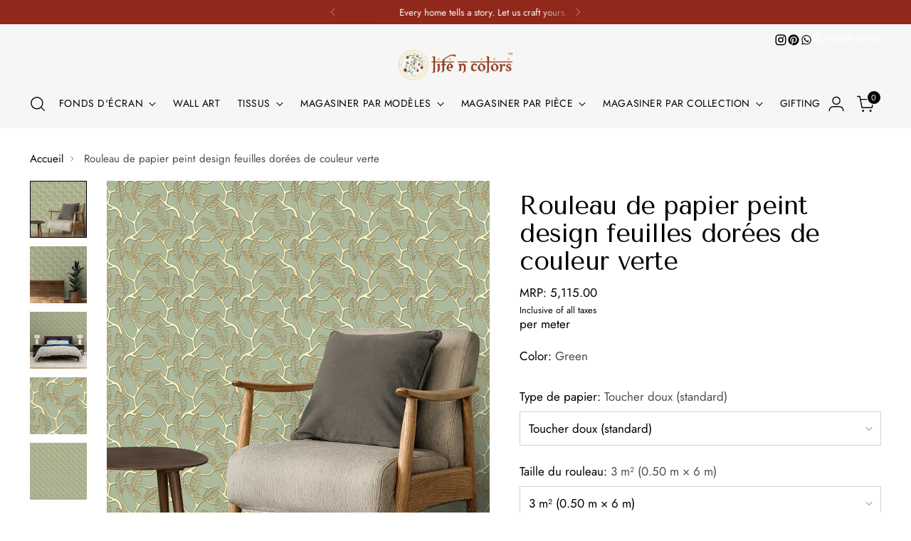

--- FILE ---
content_type: text/html; charset=utf-8
request_url: https://lifencolors.in/fr/products/golden-leaves-design-wallpaper-roll-in-green-color
body_size: 42953
content:
<!doctype html>

<html class="no-js" lang="fr" style="--announcement-height: 1px;">
  <head>

   <script>
(function() {
  function getParam(name) {
    try {
      return new URLSearchParams(window.location.search).get(name);
    } catch { return null; }
  }

  // ✅ IMPROVED: Stores separate First and Last touch values
  function storeParams(key, value) {
    if (!value) return;
    
    // 1. Always overwrite "Last Touch" (This is what GTM needs for current calls)
    localStorage.setItem(key + '_last', value); 
    
    // 2. Only write "First Touch" if it doesn't exist
    if (!localStorage.getItem(key + '_first')) {
      localStorage.setItem(key + '_first', value);
    }
    
    // 3. Keep legacy key (optional backup)
    if (!localStorage.getItem(key)) {
       localStorage.setItem(key, value);
    }
  }

  try {
    // ✅ UPDATED: Helper to set cookies (Critical for Order Attribution)
    function setCookie(name, value, days) {
      var expires = "";
      if (days) {
        var date = new Date();
        date.setTime(date.getTime() + (days*24*60*60*1000));
        expires = "; expires=" + date.toUTCString();
      }
      document.cookie = name + "=" + (value || "") + expires + "; path=/";
    }

    const keys = ['utm_source','utm_medium','utm_campaign','utm_term','utm_content','gclid','fbclid','ttclid','msclkid'];
    
    keys.forEach(k => {
      const val = getParam(k);
      storeParams(k, val); // Keep your existing LocalStorage logic
      
      // ✅ NEW: Also save to Cookie so Cart.liquid can read it
      if (val) {
        setCookie(k, val, 30); // Save for 30 days
      }
    });

    // --- Referrer ---
    if (!localStorage.getItem('first_referrer')) {
      const ref = document.referrer && new URL(document.referrer).hostname !== location.hostname ? document.referrer : 'direct';
      localStorage.setItem('first_referrer', ref);
    }

    // --- Landing Page ---
    if (!localStorage.getItem('first_landing_page')) {
      localStorage.setItem('first_landing_page', location.href);
      localStorage.setItem('utm_timestamp', Date.now().toString());
    }

    // --- GA Client ID ---
    if (!localStorage.getItem('ga_client_id')) {
      const match = document.cookie.match(/_ga=GA\d\.\d\.([^;]+)/);
      if (match) localStorage.setItem('ga_client_id', match[1]);
    }

    // --- Facebook FBC ---
    const fbclid = getParam('fbclid');
    if (fbclid) {
      const val = `fb.1.${Math.floor(Date.now() / 1000)}.${fbclid}`;
      localStorage.setItem('_fbc', val);
      document.cookie = `_fbc=${val}; path=/; max-age=${90*24*60*60}`;
    }
  } catch(e) {
    console.warn('Param capture error:', e);
  }
})();
</script>


    <!-- Google Tag Manager -->
    <script>(function(w,d,s,l,i){w[l]=w[l]||[];w[l].push({'gtm.start':
    new Date().getTime(),event:'gtm.js'});var f=d.getElementsByTagName(s)[0],
    j=d.createElement(s),dl=l!='dataLayer'?'&l='+l:'';j.async=true;j.src=
    'https://www.googletagmanager.com/gtm.js?id='+i+dl;f.parentNode.insertBefore(j,f);
    })(window,document,'script','dataLayer','GTM-5K7H46S');</script>
    <!-- End Google Tag Manager -->
    <meta charset="UTF-8">
    <meta http-equiv="X-UA-Compatible" content="IE=edge,chrome=1">
    <meta name="viewport" content="width=device-width,initial-scale=1">
    




  <meta name="description" content="Rouleau de papier peint design feuilles dorées de couleur verte | Impressions claires et vibrantes | Facile à entretenir | Couleurs de vie | Fabriqué en Inde">



    <link rel="canonical" href="https://lifencolors.in/fr/products/golden-leaves-design-wallpaper-roll-in-green-color">
    <link rel="preconnect" href="https://cdn.shopify.com" crossorigin><link rel="shortcut icon" href="//lifencolors.in/cdn/shop/files/logo-cart.jpg?crop=center&height=32&v=1722844941&width=32" type="image/png"><title>Rouleau de papier peint design feuilles dorées de couleur verte | Vie et couleurs
&ndash; Life n Colors</title>

    





  
  
  
  
  




<meta property="og:url" content="https://lifencolors.in/fr/products/golden-leaves-design-wallpaper-roll-in-green-color">
<meta property="og:site_name" content="Life n Colors">
<meta property="og:type" content="product">
<meta property="og:title" content="Rouleau de papier peint design feuilles dorées de couleur verte">
<meta property="og:description" content="Rouleau de papier peint design feuilles dorées de couleur verte | Impressions claires et vibrantes | Facile à entretenir | Couleurs de vie | Fabriqué en Inde">
<meta property="og:image" content="http://lifencolors.in/cdn/shop/files/3_deb58058-9398-4fd6-a588-fc56e8015dc1.webp?v=1753774188&width=1024">
<meta property="og:image:secure_url" content="https://lifencolors.in/cdn/shop/files/3_deb58058-9398-4fd6-a588-fc56e8015dc1.webp?v=1753774188&width=1024">
<meta property="og:price:amount" content="5,115.00">
<meta property="og:price:currency" content="INR">

<meta name="twitter:title" content="Rouleau de papier peint design feuilles dorées de couleur verte">
<meta name="twitter:description" content="Rouleau de papier peint design feuilles dorées de couleur verte | Impressions claires et vibrantes | Facile à entretenir | Couleurs de vie | Fabriqué en Inde">
<meta name="twitter:card" content="summary_large_image">
<meta name="twitter:image" content="https://lifencolors.in/cdn/shop/files/3_deb58058-9398-4fd6-a588-fc56e8015dc1.webp?v=1753774188&width=1024">
<meta name="twitter:image:width" content="480">
<meta name="twitter:image:height" content="480">


    <script>
  console.log('Stiletto v3.4.0 by Fluorescent');

  document.documentElement.className = document.documentElement.className.replace('no-js', '');
  if (window.matchMedia(`(prefers-reduced-motion: reduce)`) === true || window.matchMedia(`(prefers-reduced-motion: reduce)`).matches === true) {
    document.documentElement.classList.add('prefers-reduced-motion');
  } else {
    document.documentElement.classList.add('do-anim');
  }

  window.theme = {
    version: 'v3.4.0',
    themeName: 'Stiletto',
    moneyFormat: "\u003cspan class=\"mrp-label\"\u003eMRP: \u003c\/span\u003e\u003cspan class=\"money conversion-bear-money\"\u003e{{amount}}\u003c\/span\u003e\u003cbr\u003e\u003cspan class=\"tax-note\"\u003eInclusive of all taxes\u003c\/span\u003e",
    strings: {
      name: "Life n Colors",
      accessibility: {
        play_video: "Jouer",
        pause_video: "Pause",
        range_lower: "Plus bas",
        range_upper: "Upper"
      },
      product: {
        no_shipping_rates: "Tarif de livraison indisponible",
        country_placeholder: "Pays\/Région",
        review: "Écrire un commentaire"
      },
      products: {
        product: {
          unavailable: "Indisponible",
          unitPrice: "Prix ​​à l\u0026#39;unité",
          unitPriceSeparator: "Par",
          sku: "SKU"
        }
      },
      cart: {
        editCartNote: "Modifier les notes de commande",
        addCartNote: "Ajouter une note à votre commande",
        quantityError: "Vous avez le nombre maximum de ce produit dans votre panier."
      },
      pagination: {
        viewing: "Vous regardez {{ of }} de {{ total }}",
        products: "produits",
        results: "Résultats"
      }
    },
    routes: {
      root: "/fr",
      cart: {
        base: "/fr/cart",
        add: "/fr/cart/add",
        change: "/fr/cart/change",
        update: "/fr/cart/update",
        clear: "/fr/cart/clear",
        // Manual routes until Shopify adds support
        shipping: "/fr/cart/shipping_rates",
      },
      // Manual routes until Shopify adds support
      products: "/fr/products",
      productRecommendations: "/fr/recommendations/products",
      predictive_search_url: '/fr/search/suggest',
    },
    icons: {
      chevron: "\u003cspan class=\"icon icon-new icon-chevron \"\u003e\n  \u003csvg viewBox=\"0 0 24 24\" fill=\"none\" xmlns=\"http:\/\/www.w3.org\/2000\/svg\"\u003e\u003cpath d=\"M1.875 7.438 12 17.563 22.125 7.438\" stroke=\"currentColor\" stroke-width=\"2\"\/\u003e\u003c\/svg\u003e\n\u003c\/span\u003e\n",
      close: "\u003cspan class=\"icon icon-new icon-close \"\u003e\n  \u003csvg viewBox=\"0 0 24 24\" fill=\"none\" xmlns=\"http:\/\/www.w3.org\/2000\/svg\"\u003e\u003cpath d=\"M2.66 1.34 2 .68.68 2l.66.66 1.32-1.32zm18.68 21.32.66.66L23.32 22l-.66-.66-1.32 1.32zm1.32-20 .66-.66L22 .68l-.66.66 1.32 1.32zM1.34 21.34.68 22 2 23.32l.66-.66-1.32-1.32zm0-18.68 10 10 1.32-1.32-10-10-1.32 1.32zm11.32 10 10-10-1.32-1.32-10 10 1.32 1.32zm-1.32-1.32-10 10 1.32 1.32 10-10-1.32-1.32zm0 1.32 10 10 1.32-1.32-10-10-1.32 1.32z\" fill=\"currentColor\"\/\u003e\u003c\/svg\u003e\n\u003c\/span\u003e\n",
      zoom: "\u003cspan class=\"icon icon-new icon-zoom \"\u003e\n  \u003csvg viewBox=\"0 0 24 24\" fill=\"none\" xmlns=\"http:\/\/www.w3.org\/2000\/svg\"\u003e\u003cpath d=\"M10.3,19.71c5.21,0,9.44-4.23,9.44-9.44S15.51,.83,10.3,.83,.86,5.05,.86,10.27s4.23,9.44,9.44,9.44Z\" fill=\"none\" stroke=\"currentColor\" stroke-linecap=\"round\" stroke-miterlimit=\"10\" stroke-width=\"1.63\"\/\u003e\n          \u003cpath d=\"M5.05,10.27H15.54\" fill=\"none\" stroke=\"currentColor\" stroke-miterlimit=\"10\" stroke-width=\"1.63\"\/\u003e\n          \u003cpath class=\"cross-up\" d=\"M10.3,5.02V15.51\" fill=\"none\" stroke=\"currentColor\" stroke-miterlimit=\"10\" stroke-width=\"1.63\"\/\u003e\n          \u003cpath d=\"M16.92,16.9l6.49,6.49\" fill=\"none\" stroke=\"currentColor\" stroke-miterlimit=\"10\" stroke-width=\"1.63\"\/\u003e\u003c\/svg\u003e\n\u003c\/span\u003e\n"
    },
    coreData: {
      n: "Stiletto",
      v: "v3.4.0",
    }
  }

  window.theme.searchableFields = "body,product_type,tag,title,vendor";

  
</script>

    <style>
  @font-face {
  font-family: Amiri;
  font-weight: 400;
  font-style: normal;
  font-display: swap;
  src: url("//lifencolors.in/cdn/fonts/amiri/amiri_n4.fee8c3379b68ea3b9c7241a63b8a252071faad52.woff2") format("woff2"),
       url("//lifencolors.in/cdn/fonts/amiri/amiri_n4.94cde4e18ec8ae53bf8f7240b84e1f76ce23772d.woff") format("woff");
}

  @font-face {
  font-family: "Tenor Sans";
  font-weight: 400;
  font-style: normal;
  font-display: swap;
  src: url("//lifencolors.in/cdn/fonts/tenor_sans/tenorsans_n4.966071a72c28462a9256039d3e3dc5b0cf314f65.woff2") format("woff2"),
       url("//lifencolors.in/cdn/fonts/tenor_sans/tenorsans_n4.2282841d948f9649ba5c3cad6ea46df268141820.woff") format("woff");
}

  
  @font-face {
  font-family: Jost;
  font-weight: 400;
  font-style: normal;
  font-display: swap;
  src: url("//lifencolors.in/cdn/fonts/jost/jost_n4.d47a1b6347ce4a4c9f437608011273009d91f2b7.woff2") format("woff2"),
       url("//lifencolors.in/cdn/fonts/jost/jost_n4.791c46290e672b3f85c3d1c651ef2efa3819eadd.woff") format("woff");
}

  @font-face {
  font-family: Jost;
  font-weight: 700;
  font-style: normal;
  font-display: swap;
  src: url("//lifencolors.in/cdn/fonts/jost/jost_n7.921dc18c13fa0b0c94c5e2517ffe06139c3615a3.woff2") format("woff2"),
       url("//lifencolors.in/cdn/fonts/jost/jost_n7.cbfc16c98c1e195f46c536e775e4e959c5f2f22b.woff") format("woff");
}

  @font-face {
  font-family: Jost;
  font-weight: 400;
  font-style: italic;
  font-display: swap;
  src: url("//lifencolors.in/cdn/fonts/jost/jost_i4.b690098389649750ada222b9763d55796c5283a5.woff2") format("woff2"),
       url("//lifencolors.in/cdn/fonts/jost/jost_i4.fd766415a47e50b9e391ae7ec04e2ae25e7e28b0.woff") format("woff");
}

  @font-face {
  font-family: Jost;
  font-weight: 700;
  font-style: italic;
  font-display: swap;
  src: url("//lifencolors.in/cdn/fonts/jost/jost_i7.d8201b854e41e19d7ed9b1a31fe4fe71deea6d3f.woff2") format("woff2"),
       url("//lifencolors.in/cdn/fonts/jost/jost_i7.eae515c34e26b6c853efddc3fc0c552e0de63757.woff") format("woff");
}


  :root {
    --color-text: #000000;
    --color-text-8-percent: rgba(0, 0, 0, 0.08);  
    --color-text-alpha: rgba(0, 0, 0, 0.35);
    --color-text-meta: rgba(0, 0, 0, 0.6);
    --color-text-link: #000000;
    --color-text-error: #D02F2E;
    --color-text-success: #478947;

    --color-background: #ffffff;
    --color-background-semi-transparent-80: rgba(255, 255, 255, 0.8);
    --color-background-semi-transparent-90: rgba(255, 255, 255, 0.9);

    --color-background-transparent: rgba(255, 255, 255, 0);
    --color-border: #d3d3d3;
    --color-border-meta: rgba(211, 211, 211, 0.6);
    --color-overlay: rgba(0, 0, 0, 0.7);

    --color-background-meta: #f5f5f5;
    --color-background-meta-alpha: rgba(245, 245, 245, 0.6);
    --color-background-darker-meta: #e8e8e8;
    --color-background-darker-meta-alpha: rgba(232, 232, 232, 0.6);
    --color-background-placeholder: #e8e8e8;
    --color-background-placeholder-lighter: #f0f0f0;
    --color-foreground-placeholder: rgba(0, 0, 0, 0.4);

    --color-border-input: #d3d3d3;
    --color-border-input-alpha: rgba(211, 211, 211, 0.25);
    --color-text-input: #000000;
    --color-text-input-alpha: rgba(0, 0, 0, 0.04);

    --color-text-button: #ffffff;

    --color-background-button: #000000;
    --color-background-button-alpha: rgba(0, 0, 0, 0.6);
    --color-background-outline-button-alpha: rgba(0, 0, 0, 0.1);
    --color-background-button-hover: #333333;

    --color-icon: rgba(0, 0, 0, 0.4);
    --color-icon-darker: rgba(0, 0, 0, 0.6);

    --color-text-sale-badge: #90281b;
    --color-background-sold-badge: #414141;
    --color-text-sold-badge: #ffffff;

    --color-text-header: #000000;
    --color-text-header-half-transparent: rgba(0, 0, 0, 0.5);

    --color-background-header: #f6f6f6;
    --color-background-header-transparent: rgba(246, 246, 246, 0);
    --color-icon-header: #000000;
    --color-shadow-header: rgba(0, 0, 0, 0.15);

    --color-background-footer: #90281b;
    --color-text-footer: #ffffff;
    --color-text-footer-subdued: rgba(255, 255, 255, 0.7);

    --color-products-sale-price: #d21404;
    --color-products-rating-star: #eab153;

    --color-products-stock-good: #3c9342;
    --color-products-stock-medium: #e69b1d;
    --color-products-stock-bad: #aaaaaa;
    --color-products-stock-bad: #aaaaaa;

    --font-logo: Amiri, serif;
    --font-logo-weight: 400;
    --font-logo-style: normal;
    --logo-text-transform: none;
    --logo-letter-spacing: -0.02em;

    --font-heading: "Tenor Sans", sans-serif;
    --font-heading-weight: 400;
    --font-heading-style: normal;
    --font-heading-text-transform: none;
    --font-heading-base-letter-spacing: -0.02em;
    --font-heading-base-size: 48px;

    --font-body: Jost, sans-serif;
    --font-body-weight: 400;
    --font-body-style: normal;
    --font-body-italic: italic;
    --font-body-bold-weight: 700;
    --font-body-base-letter-spacing: 0.0em;
    --font-body-base-size: 17px;

    /* Typography */
    --line-height-heading: 1.1;
    --line-height-subheading: 1.33;
    --line-height-body: 1.5;

    --logo-font-size: 
clamp(1.8375rem, 1.5111878453038674rem + 1.3922651933701657vw, 2.625rem)
;

    --font-size-navigation-base: 14px;
    --font-navigation-base-letter-spacing: 0.04em;
    --font-navigation-base-text-transform: uppercase;

    --font-size-heading-display-1: 
clamp(3.825rem, 3.545303867403315rem + 1.1933701657458562vw, 4.5rem)
;
    --font-size-heading-display-2: 
clamp(3.39915rem, 3.150593370165746rem + 1.0605082872928175vw, 3.999rem)
;
    --font-size-heading-display-3: 
clamp(2.97483rem, 2.757300994475138rem + 0.9281237569060774vw, 3.4998rem)
;
    --font-size-heading-1-base: 
clamp(2.55rem, 2.36353591160221rem + 0.7955801104972376vw, 3.0rem)
;
    --font-size-heading-2-base: 
clamp(2.23125rem, 2.0680939226519337rem + 0.6961325966850829vw, 2.625rem)
;
    --font-size-heading-3-base: 
clamp(1.9125rem, 1.7726519337016575rem + 0.5966850828729281vw, 2.25rem)
;
    --font-size-heading-4-base: 
clamp(1.48665rem, 1.3779414364640885rem + 0.4638232044198895vw, 1.749rem)
;
    --font-size-heading-5-base: 
clamp(1.275rem, 1.181767955801105rem + 0.3977900552486188vw, 1.5rem)
;
    --font-size-heading-6-base: 
clamp(1.0608rem, 0.9832309392265194rem + 0.33096132596685085vw, 1.248rem)
;
    --font-size-body-400: 
clamp(1.68161875rem, 1.6449448895027625rem + 0.15647513812154695vw, 1.770125rem)
;
    --font-size-body-350: 
clamp(1.569578125rem, 1.535347720994475rem + 0.14604972375690609vw, 1.6521875rem)
;
    --font-size-body-300: 
clamp(1.4575375rem, 1.4257505524861878rem + 0.1356243093922652vw, 1.53425rem)
;
    --font-size-body-250: 
clamp(1.345496875rem, 1.3161533839779005rem + 0.1251988950276243vw, 1.4163125rem)
;
    --font-size-body-200: 
clamp(1.23345625rem, 1.2065562154696132rem + 0.11477348066298342vw, 1.298375rem)
;
    --font-size-body-150: 
clamp(1.121415625rem, 1.096959046961326rem + 0.10434806629834253vw, 1.1804375rem)
;
    --font-size-body-100: 
clamp(1.009375rem, 0.9873618784530387rem + 0.09392265193370165vw, 1.0625rem)
;
    --font-size-body-75: 
clamp(0.896325rem, 0.8767773480662984rem + 0.08340331491712707vw, 0.9435rem)
;
    --font-size-body-60: 
clamp(0.829908125rem, 0.8118089364640884rem + 0.07722320441988952vw, 0.8735875rem)
;
    --font-size-body-50: 
clamp(0.784284375rem, 0.7671801795580111rem + 0.0729779005524862vw, 0.8255625rem)
;
    --font-size-body-25: 
clamp(0.72876875rem, 0.7128752762430939rem + 0.0678121546961326vw, 0.767125rem)
;
    --font-size-body-20: 
clamp(0.67224375rem, 0.6575830110497237rem + 0.06255248618784531vw, 0.707625rem)
;

    /* Buttons */
    
      --button-padding-multiplier: 1;
      --font-size-button: var(--font-size-body-50);
      --font-size-button-x-small: var(--font-size-body-25);
    

    --font-button-text-transform: uppercase;
    --button-letter-spacing: 0.05em;
    --line-height-button: 1.45;

    /* Product badges */
    
      --font-size-product-badge: var(--font-size-body-20);
    

    --font-product-badge-text-transform: uppercase;

    /* Product listing titles */
    
      --font-size-listing-title: var(--font-size-body-60);
    

    --font-product-listing-title-text-transform: uppercase;
    --font-product-listing-title-base-letter-spacing: 0.05em;

    /* Shopify pay specific */
    --payment-terms-background-color: #f5f5f5;
  }

  @supports not (font-size: clamp(10px, 3.3vw, 20px)) {
    :root {
      --logo-font-size: 
2.23125rem
;
      --font-size-heading-display-1: 
4.1625rem
;
      --font-size-heading-display-2: 
3.699075rem
;
      --font-size-heading-display-3: 
3.237315rem
;
      --font-size-heading-1-base: 
2.775rem
;
      --font-size-heading-2-base: 
2.428125rem
;
      --font-size-heading-3-base: 
2.08125rem
;
      --font-size-heading-4-base: 
1.617825rem
;
      --font-size-heading-5-base: 
1.3875rem
;
      --font-size-heading-6-base: 
1.1544rem
;
      --font-size-body-400: 
1.725871875rem
;
      --font-size-body-350: 
1.6108828125rem
;
      --font-size-body-300: 
1.49589375rem
;
      --font-size-body-250: 
1.3809046875rem
;
      --font-size-body-200: 
1.265915625rem
;
      --font-size-body-150: 
1.1509265625rem
;
      --font-size-body-100: 
1.0359375rem
;
      --font-size-body-75: 
0.9199125rem
;
      --font-size-body-60: 
0.8517478125rem
;
      --font-size-body-50: 
0.8049234375rem
;
      --font-size-body-25: 
0.747946875rem
;
      --font-size-body-20: 
0.689934375rem
;
    }
  }.product-badge[data-handle="best-sellers"]{
        color: #90281b;
      }
    

.product-badge[data-handle="new"],.product-badge[data-handle="popular"]{
        color: #000000;
      }
    

</style>

<script>
  flu = window.flu || {};
  flu.chunks = {
    photoswipe: "//lifencolors.in/cdn/shop/t/107/assets/photoswipe-chunk.js?v=18659099751219271031769012241",
    swiper: "//lifencolors.in/cdn/shop/t/107/assets/swiper-chunk.js?v=73725226959832986321769012241",
    nouislider: "//lifencolors.in/cdn/shop/t/107/assets/nouislider-chunk.js?v=131351027671466727271769012241",
    polyfillInert: "//lifencolors.in/cdn/shop/t/107/assets/polyfill-inert-chunk.js?v=9775187524458939151769012241",
    polyfillResizeObserver: "//lifencolors.in/cdn/shop/t/107/assets/polyfill-resize-observer-chunk.js?v=49253094118087005231769012241",
  };
</script>





  <script type="module" src="//lifencolors.in/cdn/shop/t/107/assets/theme.min.js?v=157645862419067720751769012241"></script>










<script defer>
  var defineVH = function () {
    document.documentElement.style.setProperty('--vh', window.innerHeight * 0.01 + 'px');
  };
  window.addEventListener('resize', defineVH);
  window.addEventListener('orientationchange', defineVH);
  defineVH();
</script>

<link href="//lifencolors.in/cdn/shop/t/107/assets/theme.css?v=42172649433348055571769016800" rel="stylesheet" type="text/css" media="all" />


  <link href="//lifencolors.in/cdn/shop/t/107/assets/custom.css?v=2381626389861180901769012241" rel="stylesheet" type="text/css" media="all" />

<script>window.performance && window.performance.mark && window.performance.mark('shopify.content_for_header.start');</script><meta name="robots" content="noindex,nofollow">
<meta name="google-site-verification" content="ZSAveezdvSnJsGKtpazpMGORz8oDnMZWdl3P1z4X4k0">
<meta id="shopify-digital-wallet" name="shopify-digital-wallet" content="/77948879170/digital_wallets/dialog">
<meta id="in-context-paypal-metadata" data-shop-id="77948879170" data-venmo-supported="false" data-environment="production" data-locale="fr_FR" data-paypal-v4="true" data-currency="INR">
<link rel="alternate" hreflang="x-default" href="https://lifencolors.in/products/golden-leaves-design-wallpaper-roll-in-green-color">
<link rel="alternate" hreflang="en" href="https://lifencolors.in/products/golden-leaves-design-wallpaper-roll-in-green-color">
<link rel="alternate" hreflang="fr" href="https://lifencolors.in/fr/products/golden-leaves-design-wallpaper-roll-in-green-color">
<link rel="alternate" hreflang="de" href="https://lifencolors.in/de/products/golden-leaves-design-wallpaper-roll-in-green-color">
<link rel="alternate" type="application/json+oembed" href="https://lifencolors.in/fr/products/golden-leaves-design-wallpaper-roll-in-green-color.oembed">
<script async="async" src="/checkouts/internal/preloads.js?locale=fr-IN"></script>
<script id="shopify-features" type="application/json">{"accessToken":"fdef08c9a8a9540cdb61ec2c41eec436","betas":["rich-media-storefront-analytics"],"domain":"lifencolors.in","predictiveSearch":true,"shopId":77948879170,"locale":"fr"}</script>
<script>var Shopify = Shopify || {};
Shopify.shop = "lifeandcolors.myshopify.com";
Shopify.locale = "fr";
Shopify.currency = {"active":"INR","rate":"1.0"};
Shopify.country = "IN";
Shopify.theme = {"name":"Test for speed of home page 21Jan26 | DO Not Touch","id":185623347522,"schema_name":"Stiletto","schema_version":"3.4.0","theme_store_id":null,"role":"main"};
Shopify.theme.handle = "null";
Shopify.theme.style = {"id":null,"handle":null};
Shopify.cdnHost = "lifencolors.in/cdn";
Shopify.routes = Shopify.routes || {};
Shopify.routes.root = "/fr/";</script>
<script type="module">!function(o){(o.Shopify=o.Shopify||{}).modules=!0}(window);</script>
<script>!function(o){function n(){var o=[];function n(){o.push(Array.prototype.slice.apply(arguments))}return n.q=o,n}var t=o.Shopify=o.Shopify||{};t.loadFeatures=n(),t.autoloadFeatures=n()}(window);</script>
<script id="shop-js-analytics" type="application/json">{"pageType":"product"}</script>
<script defer="defer" async type="module" src="//lifencolors.in/cdn/shopifycloud/shop-js/modules/v2/client.init-shop-cart-sync_BcDpqI9l.fr.esm.js"></script>
<script defer="defer" async type="module" src="//lifencolors.in/cdn/shopifycloud/shop-js/modules/v2/chunk.common_a1Rf5Dlz.esm.js"></script>
<script defer="defer" async type="module" src="//lifencolors.in/cdn/shopifycloud/shop-js/modules/v2/chunk.modal_Djra7sW9.esm.js"></script>
<script type="module">
  await import("//lifencolors.in/cdn/shopifycloud/shop-js/modules/v2/client.init-shop-cart-sync_BcDpqI9l.fr.esm.js");
await import("//lifencolors.in/cdn/shopifycloud/shop-js/modules/v2/chunk.common_a1Rf5Dlz.esm.js");
await import("//lifencolors.in/cdn/shopifycloud/shop-js/modules/v2/chunk.modal_Djra7sW9.esm.js");

  window.Shopify.SignInWithShop?.initShopCartSync?.({"fedCMEnabled":true,"windoidEnabled":true});

</script>
<script>(function() {
  var isLoaded = false;
  function asyncLoad() {
    if (isLoaded) return;
    isLoaded = true;
    var urls = ["https:\/\/pixel.wetracked.io\/lifeandcolors.myshopify.com\/events.js?shop=lifeandcolors.myshopify.com"];
    for (var i = 0; i < urls.length; i++) {
      var s = document.createElement('script');
      s.type = 'text/javascript';
      s.async = true;
      s.src = urls[i];
      var x = document.getElementsByTagName('script')[0];
      x.parentNode.insertBefore(s, x);
    }
  };
  if(window.attachEvent) {
    window.attachEvent('onload', asyncLoad);
  } else {
    window.addEventListener('load', asyncLoad, false);
  }
})();</script>
<script id="__st">var __st={"a":77948879170,"offset":19800,"reqid":"61ab3e47-8f77-422f-b5b8-782dbde40d98-1769036750","pageurl":"lifencolors.in\/fr\/products\/golden-leaves-design-wallpaper-roll-in-green-color","u":"fbfef1c52851","p":"product","rtyp":"product","rid":9060884775234};</script>
<script>window.ShopifyPaypalV4VisibilityTracking = true;</script>
<script id="captcha-bootstrap">!function(){'use strict';const t='contact',e='account',n='new_comment',o=[[t,t],['blogs',n],['comments',n],[t,'customer']],c=[[e,'customer_login'],[e,'guest_login'],[e,'recover_customer_password'],[e,'create_customer']],r=t=>t.map((([t,e])=>`form[action*='/${t}']:not([data-nocaptcha='true']) input[name='form_type'][value='${e}']`)).join(','),a=t=>()=>t?[...document.querySelectorAll(t)].map((t=>t.form)):[];function s(){const t=[...o],e=r(t);return a(e)}const i='password',u='form_key',d=['recaptcha-v3-token','g-recaptcha-response','h-captcha-response',i],f=()=>{try{return window.sessionStorage}catch{return}},m='__shopify_v',_=t=>t.elements[u];function p(t,e,n=!1){try{const o=window.sessionStorage,c=JSON.parse(o.getItem(e)),{data:r}=function(t){const{data:e,action:n}=t;return t[m]||n?{data:e,action:n}:{data:t,action:n}}(c);for(const[e,n]of Object.entries(r))t.elements[e]&&(t.elements[e].value=n);n&&o.removeItem(e)}catch(o){console.error('form repopulation failed',{error:o})}}const l='form_type',E='cptcha';function T(t){t.dataset[E]=!0}const w=window,h=w.document,L='Shopify',v='ce_forms',y='captcha';let A=!1;((t,e)=>{const n=(g='f06e6c50-85a8-45c8-87d0-21a2b65856fe',I='https://cdn.shopify.com/shopifycloud/storefront-forms-hcaptcha/ce_storefront_forms_captcha_hcaptcha.v1.5.2.iife.js',D={infoText:'Protégé par hCaptcha',privacyText:'Confidentialité',termsText:'Conditions'},(t,e,n)=>{const o=w[L][v],c=o.bindForm;if(c)return c(t,g,e,D).then(n);var r;o.q.push([[t,g,e,D],n]),r=I,A||(h.body.append(Object.assign(h.createElement('script'),{id:'captcha-provider',async:!0,src:r})),A=!0)});var g,I,D;w[L]=w[L]||{},w[L][v]=w[L][v]||{},w[L][v].q=[],w[L][y]=w[L][y]||{},w[L][y].protect=function(t,e){n(t,void 0,e),T(t)},Object.freeze(w[L][y]),function(t,e,n,w,h,L){const[v,y,A,g]=function(t,e,n){const i=e?o:[],u=t?c:[],d=[...i,...u],f=r(d),m=r(i),_=r(d.filter((([t,e])=>n.includes(e))));return[a(f),a(m),a(_),s()]}(w,h,L),I=t=>{const e=t.target;return e instanceof HTMLFormElement?e:e&&e.form},D=t=>v().includes(t);t.addEventListener('submit',(t=>{const e=I(t);if(!e)return;const n=D(e)&&!e.dataset.hcaptchaBound&&!e.dataset.recaptchaBound,o=_(e),c=g().includes(e)&&(!o||!o.value);(n||c)&&t.preventDefault(),c&&!n&&(function(t){try{if(!f())return;!function(t){const e=f();if(!e)return;const n=_(t);if(!n)return;const o=n.value;o&&e.removeItem(o)}(t);const e=Array.from(Array(32),(()=>Math.random().toString(36)[2])).join('');!function(t,e){_(t)||t.append(Object.assign(document.createElement('input'),{type:'hidden',name:u})),t.elements[u].value=e}(t,e),function(t,e){const n=f();if(!n)return;const o=[...t.querySelectorAll(`input[type='${i}']`)].map((({name:t})=>t)),c=[...d,...o],r={};for(const[a,s]of new FormData(t).entries())c.includes(a)||(r[a]=s);n.setItem(e,JSON.stringify({[m]:1,action:t.action,data:r}))}(t,e)}catch(e){console.error('failed to persist form',e)}}(e),e.submit())}));const S=(t,e)=>{t&&!t.dataset[E]&&(n(t,e.some((e=>e===t))),T(t))};for(const o of['focusin','change'])t.addEventListener(o,(t=>{const e=I(t);D(e)&&S(e,y())}));const B=e.get('form_key'),M=e.get(l),P=B&&M;t.addEventListener('DOMContentLoaded',(()=>{const t=y();if(P)for(const e of t)e.elements[l].value===M&&p(e,B);[...new Set([...A(),...v().filter((t=>'true'===t.dataset.shopifyCaptcha))])].forEach((e=>S(e,t)))}))}(h,new URLSearchParams(w.location.search),n,t,e,['guest_login'])})(!0,!0)}();</script>
<script integrity="sha256-4kQ18oKyAcykRKYeNunJcIwy7WH5gtpwJnB7kiuLZ1E=" data-source-attribution="shopify.loadfeatures" defer="defer" src="//lifencolors.in/cdn/shopifycloud/storefront/assets/storefront/load_feature-a0a9edcb.js" crossorigin="anonymous"></script>
<script data-source-attribution="shopify.dynamic_checkout.dynamic.init">var Shopify=Shopify||{};Shopify.PaymentButton=Shopify.PaymentButton||{isStorefrontPortableWallets:!0,init:function(){window.Shopify.PaymentButton.init=function(){};var t=document.createElement("script");t.src="https://lifencolors.in/cdn/shopifycloud/portable-wallets/latest/portable-wallets.fr.js",t.type="module",document.head.appendChild(t)}};
</script>
<script data-source-attribution="shopify.dynamic_checkout.buyer_consent">
  function portableWalletsHideBuyerConsent(e){var t=document.getElementById("shopify-buyer-consent"),n=document.getElementById("shopify-subscription-policy-button");t&&n&&(t.classList.add("hidden"),t.setAttribute("aria-hidden","true"),n.removeEventListener("click",e))}function portableWalletsShowBuyerConsent(e){var t=document.getElementById("shopify-buyer-consent"),n=document.getElementById("shopify-subscription-policy-button");t&&n&&(t.classList.remove("hidden"),t.removeAttribute("aria-hidden"),n.addEventListener("click",e))}window.Shopify?.PaymentButton&&(window.Shopify.PaymentButton.hideBuyerConsent=portableWalletsHideBuyerConsent,window.Shopify.PaymentButton.showBuyerConsent=portableWalletsShowBuyerConsent);
</script>
<script>
  function portableWalletsCleanup(e){e&&e.src&&console.error("Failed to load portable wallets script "+e.src);var t=document.querySelectorAll("shopify-accelerated-checkout .shopify-payment-button__skeleton, shopify-accelerated-checkout-cart .wallet-cart-button__skeleton"),e=document.getElementById("shopify-buyer-consent");for(let e=0;e<t.length;e++)t[e].remove();e&&e.remove()}function portableWalletsNotLoadedAsModule(e){e instanceof ErrorEvent&&"string"==typeof e.message&&e.message.includes("import.meta")&&"string"==typeof e.filename&&e.filename.includes("portable-wallets")&&(window.removeEventListener("error",portableWalletsNotLoadedAsModule),window.Shopify.PaymentButton.failedToLoad=e,"loading"===document.readyState?document.addEventListener("DOMContentLoaded",window.Shopify.PaymentButton.init):window.Shopify.PaymentButton.init())}window.addEventListener("error",portableWalletsNotLoadedAsModule);
</script>

<script type="module" src="https://lifencolors.in/cdn/shopifycloud/portable-wallets/latest/portable-wallets.fr.js" onError="portableWalletsCleanup(this)" crossorigin="anonymous"></script>
<script nomodule>
  document.addEventListener("DOMContentLoaded", portableWalletsCleanup);
</script>

<link id="shopify-accelerated-checkout-styles" rel="stylesheet" media="screen" href="https://lifencolors.in/cdn/shopifycloud/portable-wallets/latest/accelerated-checkout-backwards-compat.css" crossorigin="anonymous">
<style id="shopify-accelerated-checkout-cart">
        #shopify-buyer-consent {
  margin-top: 1em;
  display: inline-block;
  width: 100%;
}

#shopify-buyer-consent.hidden {
  display: none;
}

#shopify-subscription-policy-button {
  background: none;
  border: none;
  padding: 0;
  text-decoration: underline;
  font-size: inherit;
  cursor: pointer;
}

#shopify-subscription-policy-button::before {
  box-shadow: none;
}

      </style>

<script>window.performance && window.performance.mark && window.performance.mark('shopify.content_for_header.end');</script>
    <script>
  if (typeof jQuery === 'undefined') {
    var script = document.createElement('script');
    script.src = 'https://code.jquery.com/jquery-3.7.1.min.js';
    script.type = 'text/javascript';
    script.integrity = 'sha256-/JqT3SQfawRcv/BIHPThkBvs0OEvtFFmqPF/lYI/Cxo=';
    script.crossOrigin = 'anonymous';
    script.defer = true; 
    script.onload = function() {
      console.log('jQuery 3.7.1 loaded');
    };
    document.head.appendChild(script);
  } else {
    console.log('jQuery already loaded');
  }
</script>


    <script>(function(w,d,t,r,u){var f,n,i;w[u]=w[u]||[],f=function(){var o={ti:"97176776", enableAutoSpaTracking: true};o.q=w[u],w[u]=new UET(o),w[u].push("pageLoad")},n=d.createElement(t),n.src=r,n.async=1,n.onload=n.onreadystatechange=function(){var s=this.readyState;s&&s!=="loaded"&&s!=="complete"||(f(),n.onload=n.onreadystatechange=null)},i=d.getElementsByTagName(t)[0],i.parentNode.insertBefore(n,i)})(window,document,"script","//bat.bing.com/bat.js","uetq");</script>
    <script>
   // Add this script right after your base UET tag code
   window.uetq = window.uetq || [];
   window.uetq.push('set', { 'pid': { 
      'em': 'contoso@example.com', // Replace with the variable that holds the user's email address. 
      'ph': '+14250000000', // Replace with the variable that holds the user's phone number. 
   } });
</script>
<link
      rel="preload"
      fetchpriority="high"
      href="//lifencolors.in/cdn/shop/t/107/assets/theme-deferred.css?v=163061812132716102651769012241"
      as="style"
      onload="this.onload=null;this.rel='stylesheet'"
    >
    <noscript><link rel="stylesheet" href="//lifencolors.in/cdn/shop/t/107/assets/theme-deferred.css?v=163061812132716102651769012241"></noscript>
  <link href="https://monorail-edge.shopifysvc.com" rel="dns-prefetch">
<script>(function(){if ("sendBeacon" in navigator && "performance" in window) {try {var session_token_from_headers = performance.getEntriesByType('navigation')[0].serverTiming.find(x => x.name == '_s').description;} catch {var session_token_from_headers = undefined;}var session_cookie_matches = document.cookie.match(/_shopify_s=([^;]*)/);var session_token_from_cookie = session_cookie_matches && session_cookie_matches.length === 2 ? session_cookie_matches[1] : "";var session_token = session_token_from_headers || session_token_from_cookie || "";function handle_abandonment_event(e) {var entries = performance.getEntries().filter(function(entry) {return /monorail-edge.shopifysvc.com/.test(entry.name);});if (!window.abandonment_tracked && entries.length === 0) {window.abandonment_tracked = true;var currentMs = Date.now();var navigation_start = performance.timing.navigationStart;var payload = {shop_id: 77948879170,url: window.location.href,navigation_start,duration: currentMs - navigation_start,session_token,page_type: "product"};window.navigator.sendBeacon("https://monorail-edge.shopifysvc.com/v1/produce", JSON.stringify({schema_id: "online_store_buyer_site_abandonment/1.1",payload: payload,metadata: {event_created_at_ms: currentMs,event_sent_at_ms: currentMs}}));}}window.addEventListener('pagehide', handle_abandonment_event);}}());</script>
<script id="web-pixels-manager-setup">(function e(e,d,r,n,o){if(void 0===o&&(o={}),!Boolean(null===(a=null===(i=window.Shopify)||void 0===i?void 0:i.analytics)||void 0===a?void 0:a.replayQueue)){var i,a;window.Shopify=window.Shopify||{};var t=window.Shopify;t.analytics=t.analytics||{};var s=t.analytics;s.replayQueue=[],s.publish=function(e,d,r){return s.replayQueue.push([e,d,r]),!0};try{self.performance.mark("wpm:start")}catch(e){}var l=function(){var e={modern:/Edge?\/(1{2}[4-9]|1[2-9]\d|[2-9]\d{2}|\d{4,})\.\d+(\.\d+|)|Firefox\/(1{2}[4-9]|1[2-9]\d|[2-9]\d{2}|\d{4,})\.\d+(\.\d+|)|Chrom(ium|e)\/(9{2}|\d{3,})\.\d+(\.\d+|)|(Maci|X1{2}).+ Version\/(15\.\d+|(1[6-9]|[2-9]\d|\d{3,})\.\d+)([,.]\d+|)( \(\w+\)|)( Mobile\/\w+|) Safari\/|Chrome.+OPR\/(9{2}|\d{3,})\.\d+\.\d+|(CPU[ +]OS|iPhone[ +]OS|CPU[ +]iPhone|CPU IPhone OS|CPU iPad OS)[ +]+(15[._]\d+|(1[6-9]|[2-9]\d|\d{3,})[._]\d+)([._]\d+|)|Android:?[ /-](13[3-9]|1[4-9]\d|[2-9]\d{2}|\d{4,})(\.\d+|)(\.\d+|)|Android.+Firefox\/(13[5-9]|1[4-9]\d|[2-9]\d{2}|\d{4,})\.\d+(\.\d+|)|Android.+Chrom(ium|e)\/(13[3-9]|1[4-9]\d|[2-9]\d{2}|\d{4,})\.\d+(\.\d+|)|SamsungBrowser\/([2-9]\d|\d{3,})\.\d+/,legacy:/Edge?\/(1[6-9]|[2-9]\d|\d{3,})\.\d+(\.\d+|)|Firefox\/(5[4-9]|[6-9]\d|\d{3,})\.\d+(\.\d+|)|Chrom(ium|e)\/(5[1-9]|[6-9]\d|\d{3,})\.\d+(\.\d+|)([\d.]+$|.*Safari\/(?![\d.]+ Edge\/[\d.]+$))|(Maci|X1{2}).+ Version\/(10\.\d+|(1[1-9]|[2-9]\d|\d{3,})\.\d+)([,.]\d+|)( \(\w+\)|)( Mobile\/\w+|) Safari\/|Chrome.+OPR\/(3[89]|[4-9]\d|\d{3,})\.\d+\.\d+|(CPU[ +]OS|iPhone[ +]OS|CPU[ +]iPhone|CPU IPhone OS|CPU iPad OS)[ +]+(10[._]\d+|(1[1-9]|[2-9]\d|\d{3,})[._]\d+)([._]\d+|)|Android:?[ /-](13[3-9]|1[4-9]\d|[2-9]\d{2}|\d{4,})(\.\d+|)(\.\d+|)|Mobile Safari.+OPR\/([89]\d|\d{3,})\.\d+\.\d+|Android.+Firefox\/(13[5-9]|1[4-9]\d|[2-9]\d{2}|\d{4,})\.\d+(\.\d+|)|Android.+Chrom(ium|e)\/(13[3-9]|1[4-9]\d|[2-9]\d{2}|\d{4,})\.\d+(\.\d+|)|Android.+(UC? ?Browser|UCWEB|U3)[ /]?(15\.([5-9]|\d{2,})|(1[6-9]|[2-9]\d|\d{3,})\.\d+)\.\d+|SamsungBrowser\/(5\.\d+|([6-9]|\d{2,})\.\d+)|Android.+MQ{2}Browser\/(14(\.(9|\d{2,})|)|(1[5-9]|[2-9]\d|\d{3,})(\.\d+|))(\.\d+|)|K[Aa][Ii]OS\/(3\.\d+|([4-9]|\d{2,})\.\d+)(\.\d+|)/},d=e.modern,r=e.legacy,n=navigator.userAgent;return n.match(d)?"modern":n.match(r)?"legacy":"unknown"}(),u="modern"===l?"modern":"legacy",c=(null!=n?n:{modern:"",legacy:""})[u],f=function(e){return[e.baseUrl,"/wpm","/b",e.hashVersion,"modern"===e.buildTarget?"m":"l",".js"].join("")}({baseUrl:d,hashVersion:r,buildTarget:u}),m=function(e){var d=e.version,r=e.bundleTarget,n=e.surface,o=e.pageUrl,i=e.monorailEndpoint;return{emit:function(e){var a=e.status,t=e.errorMsg,s=(new Date).getTime(),l=JSON.stringify({metadata:{event_sent_at_ms:s},events:[{schema_id:"web_pixels_manager_load/3.1",payload:{version:d,bundle_target:r,page_url:o,status:a,surface:n,error_msg:t},metadata:{event_created_at_ms:s}}]});if(!i)return console&&console.warn&&console.warn("[Web Pixels Manager] No Monorail endpoint provided, skipping logging."),!1;try{return self.navigator.sendBeacon.bind(self.navigator)(i,l)}catch(e){}var u=new XMLHttpRequest;try{return u.open("POST",i,!0),u.setRequestHeader("Content-Type","text/plain"),u.send(l),!0}catch(e){return console&&console.warn&&console.warn("[Web Pixels Manager] Got an unhandled error while logging to Monorail."),!1}}}}({version:r,bundleTarget:l,surface:e.surface,pageUrl:self.location.href,monorailEndpoint:e.monorailEndpoint});try{o.browserTarget=l,function(e){var d=e.src,r=e.async,n=void 0===r||r,o=e.onload,i=e.onerror,a=e.sri,t=e.scriptDataAttributes,s=void 0===t?{}:t,l=document.createElement("script"),u=document.querySelector("head"),c=document.querySelector("body");if(l.async=n,l.src=d,a&&(l.integrity=a,l.crossOrigin="anonymous"),s)for(var f in s)if(Object.prototype.hasOwnProperty.call(s,f))try{l.dataset[f]=s[f]}catch(e){}if(o&&l.addEventListener("load",o),i&&l.addEventListener("error",i),u)u.appendChild(l);else{if(!c)throw new Error("Did not find a head or body element to append the script");c.appendChild(l)}}({src:f,async:!0,onload:function(){if(!function(){var e,d;return Boolean(null===(d=null===(e=window.Shopify)||void 0===e?void 0:e.analytics)||void 0===d?void 0:d.initialized)}()){var d=window.webPixelsManager.init(e)||void 0;if(d){var r=window.Shopify.analytics;r.replayQueue.forEach((function(e){var r=e[0],n=e[1],o=e[2];d.publishCustomEvent(r,n,o)})),r.replayQueue=[],r.publish=d.publishCustomEvent,r.visitor=d.visitor,r.initialized=!0}}},onerror:function(){return m.emit({status:"failed",errorMsg:"".concat(f," has failed to load")})},sri:function(e){var d=/^sha384-[A-Za-z0-9+/=]+$/;return"string"==typeof e&&d.test(e)}(c)?c:"",scriptDataAttributes:o}),m.emit({status:"loading"})}catch(e){m.emit({status:"failed",errorMsg:(null==e?void 0:e.message)||"Unknown error"})}}})({shopId: 77948879170,storefrontBaseUrl: "https://lifencolors.in",extensionsBaseUrl: "https://extensions.shopifycdn.com/cdn/shopifycloud/web-pixels-manager",monorailEndpoint: "https://monorail-edge.shopifysvc.com/unstable/produce_batch",surface: "storefront-renderer",enabledBetaFlags: ["2dca8a86"],webPixelsConfigList: [{"id":"884605250","configuration":"{\"config\":\"{\\\"google_tag_ids\\\":[\\\"G-GQTJ8DWX5B\\\",\\\"GT-NM844R6L\\\"],\\\"target_country\\\":\\\"IN\\\",\\\"gtag_events\\\":[{\\\"type\\\":\\\"begin_checkout\\\",\\\"action_label\\\":[\\\"G-GQTJ8DWX5B\\\",\\\"AW-955011698\\\/oouQCM_7gOUYEPKksccD\\\",\\\"AW-955011698\\\/dnBeCMqCvLQDEPKksccD\\\",\\\"AW-955011698\\\/GW5CCJ2A77QDEPKksccD\\\"]},{\\\"type\\\":\\\"search\\\",\\\"action_label\\\":[\\\"G-GQTJ8DWX5B\\\",\\\"AW-955011698\\\/nOfxCMn7gOUYEPKksccD\\\"]},{\\\"type\\\":\\\"view_item\\\",\\\"action_label\\\":[\\\"G-GQTJ8DWX5B\\\",\\\"AW-955011698\\\/h_H1CN36gOUYEPKksccD\\\",\\\"MC-W2XQTFY5FK\\\"]},{\\\"type\\\":\\\"purchase\\\",\\\"action_label\\\":[\\\"G-GQTJ8DWX5B\\\",\\\"AW-955011698\\\/KSdqCN_5gOUYEPKksccD\\\",\\\"MC-W2XQTFY5FK\\\",\\\"AW-955011698\\\/jzpwCJuyg-sCEPKksccD\\\"]},{\\\"type\\\":\\\"page_view\\\",\\\"action_label\\\":[\\\"G-GQTJ8DWX5B\\\",\\\"AW-955011698\\\/Ib3WCNr6gOUYEPKksccD\\\",\\\"MC-W2XQTFY5FK\\\"]},{\\\"type\\\":\\\"add_payment_info\\\",\\\"action_label\\\":[\\\"G-GQTJ8DWX5B\\\",\\\"AW-955011698\\\/Gjt6CMr8gOUYEPKksccD\\\"]},{\\\"type\\\":\\\"add_to_cart\\\",\\\"action_label\\\":[\\\"G-GQTJ8DWX5B\\\",\\\"AW-955011698\\\/kbGnCMz7gOUYEPKksccD\\\"]}],\\\"enable_monitoring_mode\\\":false}\"}","eventPayloadVersion":"v1","runtimeContext":"OPEN","scriptVersion":"b2a88bafab3e21179ed38636efcd8a93","type":"APP","apiClientId":1780363,"privacyPurposes":[],"dataSharingAdjustments":{"protectedCustomerApprovalScopes":["read_customer_address","read_customer_email","read_customer_name","read_customer_personal_data","read_customer_phone"]}},{"id":"174883138","eventPayloadVersion":"1","runtimeContext":"LAX","scriptVersion":"1","type":"CUSTOM","privacyPurposes":["ANALYTICS","MARKETING","SALE_OF_DATA"],"name":"Google Events (Wetracked)"},{"id":"shopify-app-pixel","configuration":"{}","eventPayloadVersion":"v1","runtimeContext":"STRICT","scriptVersion":"0450","apiClientId":"shopify-pixel","type":"APP","privacyPurposes":["ANALYTICS","MARKETING"]},{"id":"shopify-custom-pixel","eventPayloadVersion":"v1","runtimeContext":"LAX","scriptVersion":"0450","apiClientId":"shopify-pixel","type":"CUSTOM","privacyPurposes":["ANALYTICS","MARKETING"]}],isMerchantRequest: false,initData: {"shop":{"name":"Life n Colors","paymentSettings":{"currencyCode":"INR"},"myshopifyDomain":"lifeandcolors.myshopify.com","countryCode":"IN","storefrontUrl":"https:\/\/lifencolors.in\/fr"},"customer":null,"cart":null,"checkout":null,"productVariants":[{"price":{"amount":5115.0,"currencyCode":"INR"},"product":{"title":"Rouleau de papier peint design feuilles dorées de couleur verte","vendor":"Life n Colors","id":"9060884775234","untranslatedTitle":"Rouleau de papier peint design feuilles dorées de couleur verte","url":"\/fr\/products\/golden-leaves-design-wallpaper-roll-in-green-color","type":"Rouleaux"},"id":"51020080742722","image":{"src":"\/\/lifencolors.in\/cdn\/shop\/files\/3_deb58058-9398-4fd6-a588-fc56e8015dc1.webp?v=1753774188"},"sku":null,"title":"Toucher doux (standard) \/ 3 m² (0.50 m × 6 m)","untranslatedTitle":"Soft Feel (standard) \/ 3 m² (0.50 m × 6 m)"},{"price":{"amount":8215.0,"currencyCode":"INR"},"product":{"title":"Rouleau de papier peint design feuilles dorées de couleur verte","vendor":"Life n Colors","id":"9060884775234","untranslatedTitle":"Rouleau de papier peint design feuilles dorées de couleur verte","url":"\/fr\/products\/golden-leaves-design-wallpaper-roll-in-green-color","type":"Rouleaux"},"id":"51020080775490","image":{"src":"\/\/lifencolors.in\/cdn\/shop\/files\/3_deb58058-9398-4fd6-a588-fc56e8015dc1.webp?v=1753774188"},"sku":null,"title":"Toucher doux (standard) \/ 5 m² (0.50 m × 10 m)","untranslatedTitle":"Soft Feel (standard) \/ 5 m² (0.50 m × 10 m)"},{"price":{"amount":6435.0,"currencyCode":"INR"},"product":{"title":"Rouleau de papier peint design feuilles dorées de couleur verte","vendor":"Life n Colors","id":"9060884775234","untranslatedTitle":"Rouleau de papier peint design feuilles dorées de couleur verte","url":"\/fr\/products\/golden-leaves-design-wallpaper-roll-in-green-color","type":"Rouleaux"},"id":"51020080808258","image":{"src":"\/\/lifencolors.in\/cdn\/shop\/files\/3_deb58058-9398-4fd6-a588-fc56e8015dc1.webp?v=1753774188"},"sku":null,"title":"Toile (premium) \/ 3 m² (0.50 m × 6 m)","untranslatedTitle":"Canvas (premium) \/ 3 m² (0.50 m × 6 m)"},{"price":{"amount":10335.0,"currencyCode":"INR"},"product":{"title":"Rouleau de papier peint design feuilles dorées de couleur verte","vendor":"Life n Colors","id":"9060884775234","untranslatedTitle":"Rouleau de papier peint design feuilles dorées de couleur verte","url":"\/fr\/products\/golden-leaves-design-wallpaper-roll-in-green-color","type":"Rouleaux"},"id":"51020080841026","image":{"src":"\/\/lifencolors.in\/cdn\/shop\/files\/3_deb58058-9398-4fd6-a588-fc56e8015dc1.webp?v=1753774188"},"sku":null,"title":"Toile (premium) \/ 5 m² (0.50 m × 10 m)","untranslatedTitle":"Canvas (premium) \/ 5 m² (0.50 m × 10 m)"}],"purchasingCompany":null},},"https://lifencolors.in/cdn","fcfee988w5aeb613cpc8e4bc33m6693e112",{"modern":"","legacy":""},{"shopId":"77948879170","storefrontBaseUrl":"https:\/\/lifencolors.in","extensionBaseUrl":"https:\/\/extensions.shopifycdn.com\/cdn\/shopifycloud\/web-pixels-manager","surface":"storefront-renderer","enabledBetaFlags":"[\"2dca8a86\"]","isMerchantRequest":"false","hashVersion":"fcfee988w5aeb613cpc8e4bc33m6693e112","publish":"custom","events":"[[\"page_viewed\",{}],[\"product_viewed\",{\"productVariant\":{\"price\":{\"amount\":5115.0,\"currencyCode\":\"INR\"},\"product\":{\"title\":\"Rouleau de papier peint design feuilles dorées de couleur verte\",\"vendor\":\"Life n Colors\",\"id\":\"9060884775234\",\"untranslatedTitle\":\"Rouleau de papier peint design feuilles dorées de couleur verte\",\"url\":\"\/fr\/products\/golden-leaves-design-wallpaper-roll-in-green-color\",\"type\":\"Rouleaux\"},\"id\":\"51020080742722\",\"image\":{\"src\":\"\/\/lifencolors.in\/cdn\/shop\/files\/3_deb58058-9398-4fd6-a588-fc56e8015dc1.webp?v=1753774188\"},\"sku\":null,\"title\":\"Toucher doux (standard) \/ 3 m² (0.50 m × 6 m)\",\"untranslatedTitle\":\"Soft Feel (standard) \/ 3 m² (0.50 m × 6 m)\"}}]]"});</script><script>
  window.ShopifyAnalytics = window.ShopifyAnalytics || {};
  window.ShopifyAnalytics.meta = window.ShopifyAnalytics.meta || {};
  window.ShopifyAnalytics.meta.currency = 'INR';
  var meta = {"product":{"id":9060884775234,"gid":"gid:\/\/shopify\/Product\/9060884775234","vendor":"Life n Colors","type":"Rouleaux","handle":"golden-leaves-design-wallpaper-roll-in-green-color","variants":[{"id":51020080742722,"price":511500,"name":"Rouleau de papier peint design feuilles dorées de couleur verte - Toucher doux (standard) \/ 3 m² (0.50 m × 6 m)","public_title":"Toucher doux (standard) \/ 3 m² (0.50 m × 6 m)","sku":null},{"id":51020080775490,"price":821500,"name":"Rouleau de papier peint design feuilles dorées de couleur verte - Toucher doux (standard) \/ 5 m² (0.50 m × 10 m)","public_title":"Toucher doux (standard) \/ 5 m² (0.50 m × 10 m)","sku":null},{"id":51020080808258,"price":643500,"name":"Rouleau de papier peint design feuilles dorées de couleur verte - Toile (premium) \/ 3 m² (0.50 m × 6 m)","public_title":"Toile (premium) \/ 3 m² (0.50 m × 6 m)","sku":null},{"id":51020080841026,"price":1033500,"name":"Rouleau de papier peint design feuilles dorées de couleur verte - Toile (premium) \/ 5 m² (0.50 m × 10 m)","public_title":"Toile (premium) \/ 5 m² (0.50 m × 10 m)","sku":null}],"remote":false},"page":{"pageType":"product","resourceType":"product","resourceId":9060884775234,"requestId":"61ab3e47-8f77-422f-b5b8-782dbde40d98-1769036750"}};
  for (var attr in meta) {
    window.ShopifyAnalytics.meta[attr] = meta[attr];
  }
</script>
<script class="analytics">
  (function () {
    var customDocumentWrite = function(content) {
      var jquery = null;

      if (window.jQuery) {
        jquery = window.jQuery;
      } else if (window.Checkout && window.Checkout.$) {
        jquery = window.Checkout.$;
      }

      if (jquery) {
        jquery('body').append(content);
      }
    };

    var hasLoggedConversion = function(token) {
      if (token) {
        return document.cookie.indexOf('loggedConversion=' + token) !== -1;
      }
      return false;
    }

    var setCookieIfConversion = function(token) {
      if (token) {
        var twoMonthsFromNow = new Date(Date.now());
        twoMonthsFromNow.setMonth(twoMonthsFromNow.getMonth() + 2);

        document.cookie = 'loggedConversion=' + token + '; expires=' + twoMonthsFromNow;
      }
    }

    var trekkie = window.ShopifyAnalytics.lib = window.trekkie = window.trekkie || [];
    if (trekkie.integrations) {
      return;
    }
    trekkie.methods = [
      'identify',
      'page',
      'ready',
      'track',
      'trackForm',
      'trackLink'
    ];
    trekkie.factory = function(method) {
      return function() {
        var args = Array.prototype.slice.call(arguments);
        args.unshift(method);
        trekkie.push(args);
        return trekkie;
      };
    };
    for (var i = 0; i < trekkie.methods.length; i++) {
      var key = trekkie.methods[i];
      trekkie[key] = trekkie.factory(key);
    }
    trekkie.load = function(config) {
      trekkie.config = config || {};
      trekkie.config.initialDocumentCookie = document.cookie;
      var first = document.getElementsByTagName('script')[0];
      var script = document.createElement('script');
      script.type = 'text/javascript';
      script.onerror = function(e) {
        var scriptFallback = document.createElement('script');
        scriptFallback.type = 'text/javascript';
        scriptFallback.onerror = function(error) {
                var Monorail = {
      produce: function produce(monorailDomain, schemaId, payload) {
        var currentMs = new Date().getTime();
        var event = {
          schema_id: schemaId,
          payload: payload,
          metadata: {
            event_created_at_ms: currentMs,
            event_sent_at_ms: currentMs
          }
        };
        return Monorail.sendRequest("https://" + monorailDomain + "/v1/produce", JSON.stringify(event));
      },
      sendRequest: function sendRequest(endpointUrl, payload) {
        // Try the sendBeacon API
        if (window && window.navigator && typeof window.navigator.sendBeacon === 'function' && typeof window.Blob === 'function' && !Monorail.isIos12()) {
          var blobData = new window.Blob([payload], {
            type: 'text/plain'
          });

          if (window.navigator.sendBeacon(endpointUrl, blobData)) {
            return true;
          } // sendBeacon was not successful

        } // XHR beacon

        var xhr = new XMLHttpRequest();

        try {
          xhr.open('POST', endpointUrl);
          xhr.setRequestHeader('Content-Type', 'text/plain');
          xhr.send(payload);
        } catch (e) {
          console.log(e);
        }

        return false;
      },
      isIos12: function isIos12() {
        return window.navigator.userAgent.lastIndexOf('iPhone; CPU iPhone OS 12_') !== -1 || window.navigator.userAgent.lastIndexOf('iPad; CPU OS 12_') !== -1;
      }
    };
    Monorail.produce('monorail-edge.shopifysvc.com',
      'trekkie_storefront_load_errors/1.1',
      {shop_id: 77948879170,
      theme_id: 185623347522,
      app_name: "storefront",
      context_url: window.location.href,
      source_url: "//lifencolors.in/cdn/s/trekkie.storefront.9615f8e10e499e09ff0451d383e936edfcfbbf47.min.js"});

        };
        scriptFallback.async = true;
        scriptFallback.src = '//lifencolors.in/cdn/s/trekkie.storefront.9615f8e10e499e09ff0451d383e936edfcfbbf47.min.js';
        first.parentNode.insertBefore(scriptFallback, first);
      };
      script.async = true;
      script.src = '//lifencolors.in/cdn/s/trekkie.storefront.9615f8e10e499e09ff0451d383e936edfcfbbf47.min.js';
      first.parentNode.insertBefore(script, first);
    };
    trekkie.load(
      {"Trekkie":{"appName":"storefront","development":false,"defaultAttributes":{"shopId":77948879170,"isMerchantRequest":null,"themeId":185623347522,"themeCityHash":"5071362842885841542","contentLanguage":"fr","currency":"INR","eventMetadataId":"1f9a9865-01e1-4f34-9742-c630df172e97"},"isServerSideCookieWritingEnabled":true,"monorailRegion":"shop_domain","enabledBetaFlags":["65f19447"]},"Session Attribution":{},"S2S":{"facebookCapiEnabled":false,"source":"trekkie-storefront-renderer","apiClientId":580111}}
    );

    var loaded = false;
    trekkie.ready(function() {
      if (loaded) return;
      loaded = true;

      window.ShopifyAnalytics.lib = window.trekkie;

      var originalDocumentWrite = document.write;
      document.write = customDocumentWrite;
      try { window.ShopifyAnalytics.merchantGoogleAnalytics.call(this); } catch(error) {};
      document.write = originalDocumentWrite;

      window.ShopifyAnalytics.lib.page(null,{"pageType":"product","resourceType":"product","resourceId":9060884775234,"requestId":"61ab3e47-8f77-422f-b5b8-782dbde40d98-1769036750","shopifyEmitted":true});

      var match = window.location.pathname.match(/checkouts\/(.+)\/(thank_you|post_purchase)/)
      var token = match? match[1]: undefined;
      if (!hasLoggedConversion(token)) {
        setCookieIfConversion(token);
        window.ShopifyAnalytics.lib.track("Viewed Product",{"currency":"INR","variantId":51020080742722,"productId":9060884775234,"productGid":"gid:\/\/shopify\/Product\/9060884775234","name":"Rouleau de papier peint design feuilles dorées de couleur verte - Toucher doux (standard) \/ 3 m² (0.50 m × 6 m)","price":"5115.00","sku":null,"brand":"Life n Colors","variant":"Toucher doux (standard) \/ 3 m² (0.50 m × 6 m)","category":"Rouleaux","nonInteraction":true,"remote":false},undefined,undefined,{"shopifyEmitted":true});
      window.ShopifyAnalytics.lib.track("monorail:\/\/trekkie_storefront_viewed_product\/1.1",{"currency":"INR","variantId":51020080742722,"productId":9060884775234,"productGid":"gid:\/\/shopify\/Product\/9060884775234","name":"Rouleau de papier peint design feuilles dorées de couleur verte - Toucher doux (standard) \/ 3 m² (0.50 m × 6 m)","price":"5115.00","sku":null,"brand":"Life n Colors","variant":"Toucher doux (standard) \/ 3 m² (0.50 m × 6 m)","category":"Rouleaux","nonInteraction":true,"remote":false,"referer":"https:\/\/lifencolors.in\/fr\/products\/golden-leaves-design-wallpaper-roll-in-green-color"});
      }
    });


        var eventsListenerScript = document.createElement('script');
        eventsListenerScript.async = true;
        eventsListenerScript.src = "//lifencolors.in/cdn/shopifycloud/storefront/assets/shop_events_listener-3da45d37.js";
        document.getElementsByTagName('head')[0].appendChild(eventsListenerScript);

})();</script>
<script
  defer
  src="https://lifencolors.in/cdn/shopifycloud/perf-kit/shopify-perf-kit-3.0.4.min.js"
  data-application="storefront-renderer"
  data-shop-id="77948879170"
  data-render-region="gcp-us-central1"
  data-page-type="product"
  data-theme-instance-id="185623347522"
  data-theme-name="Stiletto"
  data-theme-version="3.4.0"
  data-monorail-region="shop_domain"
  data-resource-timing-sampling-rate="10"
  data-shs="true"
  data-shs-beacon="true"
  data-shs-export-with-fetch="true"
  data-shs-logs-sample-rate="1"
  data-shs-beacon-endpoint="https://lifencolors.in/api/collect"
></script>
</head>
  <link rel="preconnect" href="https://cdn.shopify.com" crossorigin>
    


  <body class="template-product">
    <!-- Google Tag Manager (noscript) -->
      <noscript><iframe src="https://www.googletagmanager.com/ns.html?id=GTM-5K7H46S"
      height="0" width="0" style="display:none;visibility:hidden"></iframe></noscript>
      <!-- End Google Tag Manager (noscript) -->
    <div class="page">
      
        <div class="active" id="page-transition-overlay"></div>
<script>
  var pageTransitionOverlay = document.getElementById("page-transition-overlay"),
      internalReferrer = document.referrer.includes(document.location.origin),
      winPerf = window.performance,
      navTypeLegacy = winPerf && winPerf.navigation && winPerf.navigation.type,
      navType = winPerf && winPerf.getEntriesByType && winPerf.getEntriesByType("navigation")[0] && winPerf.getEntriesByType("navigation")[0].type;

  if (!internalReferrer || navType !== "navigate" || navTypeLegacy !== 0) {
    
    pageTransitionOverlay.className = "active skip-animation";
    setTimeout(function(){
      pageTransitionOverlay.className = "skip-animation";
      setTimeout(function(){ pageTransitionOverlay.className = ""; }, 1);
    }, 1);
  } else { 
    setTimeout(function(){
      pageTransitionOverlay.className = "";
    }, 500);
  }
</script>

      

      <div class="theme-editor-scroll-offset"></div>

      <div class="header__space" data-header-space></div>

      <!-- BEGIN sections: header-group -->
<div id="shopify-section-sections--26506873798978__announcement-bar" class="shopify-section shopify-section-group-header-group announcement-bar__outer-wrapper"><script>
  
  document.documentElement.setAttribute("data-enable-sticky-announcement-bar", "");
</script><div
    
    class="announcement-bar"
    data-section-id="sections--26506873798978__announcement-bar"
    data-section-type="announcement-bar"
    data-enable-sticky-announcement-bar="never"
    data-item-count="3"
    style="
      --color-background: #90281b;
      --color-gradient-overlay: #90281b;
      --color-gradient-overlay-transparent: rgba(144, 40, 27, 0);
      --color-text: #ffffff;
    "
  >
    <div class="ui-overlap-wrap">
      <div class="ui-overlap">
        <div class="fader left">
          <button class="slider-nav-button slider-nav-button-prev" title="Précédent">
            <span class="icon icon-new icon-chevron ">
  <svg viewBox="0 0 24 24" fill="none" xmlns="http://www.w3.org/2000/svg"><path d="M1.875 7.438 12 17.563 22.125 7.438" stroke="currentColor" stroke-width="2"/></svg>
</span>

          </button>
        </div>
        <div class="ui-overlap-item-clones" aria-hidden="true">
          <div
        class="announcement-bar__item ff-body fs-body-50 swiper-slide"
        
        data-slide
        
        data-index="0"
      ><div class="announcement-bar__item-inner"><p>Art, created for the spaces you call home.</p>
</div>
      </div><div
        class="announcement-bar__item ff-body fs-body-50 swiper-slide"
        
          inert
        
        data-slide
        
        data-index="1"
      ><div class="announcement-bar__item-inner"><p>Every home tells a story. Let us craft yours.</p>
</div>
      </div><div
        class="announcement-bar__item ff-body fs-body-50 swiper-slide"
        
          inert
        
        data-slide
        
        data-index="2"
      ><div class="announcement-bar__item-inner"><p><em>Concierge design assistance available</em></p>
</div>
      </div>
        </div>
        <div class="fader right">
          <button class="slider-nav-button slider-nav-button-next" title="Suivant">
            <span class="icon icon-new icon-chevron ">
  <svg viewBox="0 0 24 24" fill="none" xmlns="http://www.w3.org/2000/svg"><path d="M1.875 7.438 12 17.563 22.125 7.438" stroke="currentColor" stroke-width="2"/></svg>
</span>

          </button>
        </div>
      </div>
    </div>
    <div
      class="swiper"
      data-slider
      data-autoplay-enabled="true"
      data-autoplay-delay="4000"
    >
      <div class="swiper-wrapper">
        <div
        class="announcement-bar__item ff-body fs-body-50 swiper-slide"
        
        data-slide
        
        data-index="0"
      ><div class="announcement-bar__item-inner"><p>Art, created for the spaces you call home.</p>
</div>
      </div><div
        class="announcement-bar__item ff-body fs-body-50 swiper-slide"
        
          inert
        
        data-slide
        
        data-index="1"
      ><div class="announcement-bar__item-inner"><p>Every home tells a story. Let us craft yours.</p>
</div>
      </div><div
        class="announcement-bar__item ff-body fs-body-50 swiper-slide"
        
          inert
        
        data-slide
        
        data-index="2"
      ><div class="announcement-bar__item-inner"><p><em>Concierge design assistance available</em></p>
</div>
      </div>
      </div>
    </div>
  </div>
</div><div id="shopify-section-sections--26506873798978__header" class="shopify-section shopify-section-group-header-group header__outer-wrapper"><script>
  
  
    document.documentElement.classList.add("sticky-header-enabled");
  
  
  
    document.body.classList.add("quick-search-position-left");
  
</script><header
  data-section-id="sections--26506873798978__header"
  data-section-type="header"
  
    data-enable-sticky-header="true"
  
  
  class="
    header
    header--layout-logo-center-nav-below
    header--has-logo
    
    
      header--has-transparent-logo
    
    header--has-accounts
    
    
    header--navigation-is-all-caps
    header--has-social-links
    
  "
  
    data-is-sticky="true"
  
  data-navigation-position="below"
  data-logo-position="center"
  style="
    --logo-width: 160px;
    --mobile-logo-width: 110px;
    --color-cart-count-transparent: #000000;
    --color-text-transparent: #ffffff;
    --divider-width: 0px;
    --color-text-featured-link: #db4827;
  "
>

  <a href="#main" class="header__skip-to-content btn btn--primary btn--small">
    Skip to content
  </a>

  <div class="header__inner">
    <div class="header__row header__row-desktop upper  ">
      <div class="header__row-segment header__row-segment-desktop left">
</div>

      <div class="header__row-segment header__row-segment-desktop header__row-segment-desktop--logo-left right"><div class="header__social-inline">
<div class="header__social-inline">
    <ul class="social-icons social-icons--left" data-count="3"><li>
            <a
              href="https://www.instagram.com/lifencolorsdesigns/"
              title="Life n Colors sur Instagram"
              target="_blank"
              rel="noopener"
            >
              <span class="icon icon-new icon-instagram ">
  <svg viewBox="0 0 24 24" fill="none" xmlns="http://www.w3.org/2000/svg"><path d="M7.8,2H16.2C19.4,2 22,4.6 22,7.8V16.2A5.8,5.8 0 0,1 16.2,22H7.8C4.6,22 2,19.4 2,16.2V7.8A5.8,5.8 0 0,1 7.8,2M7.6,4A3.6,3.6 0 0,0 4,7.6V16.4C4,18.39 5.61,20 7.6,20H16.4A3.6,3.6 0 0,0 20,16.4V7.6C20,5.61 18.39,4 16.4,4H7.6M17.25,5.5A1.25,1.25 0 0,1 18.5,6.75A1.25,1.25 0 0,1 17.25,8A1.25,1.25 0 0,1 16,6.75A1.25,1.25 0 0,1 17.25,5.5M12,7A5,5 0 0,1 17,12A5,5 0 0,1 12,17A5,5 0 0,1 7,12A5,5 0 0,1 12,7M12,9A3,3 0 0,0 9,12A3,3 0 0,0 12,15A3,3 0 0,0 15,12A3,3 0 0,0 12,9Z" fill="currentColor" /></svg>
</span>

            </a>
          </li><li>
            <a
              href="https://in.pinterest.com/lifencolorsDesigns/"
              title="Life n Colors sur Pinterest"
              target="_blank"
              rel="noopener"
            >
              <span class="icon icon-new icon-pinterest ">
  <svg viewBox="0 0 24 24" fill="none" xmlns="http://www.w3.org/2000/svg"><path d="M12,2C6.477,2,2,6.477,2,12c0,4.237,2.636,7.855,6.356,9.312c-0.087-0.791-0.167-2.005,0.035-2.868 c0.182-0.78,1.172-4.971,1.172-4.971s-0.299-0.599-0.299-1.484c0-1.391,0.806-2.428,1.809-2.428c0.853,0,1.265,0.641,1.265,1.408 c0,0.858-0.546,2.141-0.828,3.329c-0.236,0.996,0.499,1.807,1.481,1.807c1.777,0,3.143-1.874,3.143-4.579 c0-2.394-1.72-4.068-4.177-4.068c-2.845,0-4.515,2.134-4.515,4.34c0,0.859,0.331,1.781,0.744,2.282 c0.082,0.099,0.093,0.186,0.069,0.287c-0.076,0.316-0.244,0.995-0.277,1.134c-0.043,0.183-0.145,0.222-0.334,0.133 c-1.249-0.582-2.03-2.408-2.03-3.874c0-3.154,2.292-6.052,6.608-6.052c3.469,0,6.165,2.472,6.165,5.776 c0,3.447-2.173,6.22-5.189,6.22c-1.013,0-1.966-0.527-2.292-1.148c0,0-0.502,1.909-0.623,2.378 c-0.226,0.868-0.835,1.958-1.243,2.622C9.975,21.843,10.969,22,12,22c5.522,0,10-4.478,10-10S17.523,2,12,2z" fill="currentColor" /></svg>
</span>

            </a>
          </li><li>
            <a
              href="https://wa.me/918700986208"
              title="Life n Colors sur WhatsApp"
              target="_blank"
              rel="noopener"
            >
              <span class="icon icon-new icon-whatsapp ">
  <svg viewBox="0 0 24 24" fill="none" xmlns="http://www.w3.org/2000/svg"><path fill="currentColor" fill-rule="evenodd" d="M18.377 5.616A8.924 8.924 0 0 0 12.037 3c-4.94 0-8.96 4-8.962 8.919 0 1.572.412 3.106 1.197 4.459L3 21l4.751-1.24a8.985 8.985 0 0 0 4.283 1.085h.004c4.94 0 8.96-4.001 8.962-8.919 0-2.383-.93-4.624-2.623-6.31Zm-6.34 13.723h-.002a7.467 7.467 0 0 1-3.792-1.033l-.272-.161-2.82.736.753-2.736-.177-.28a7.368 7.368 0 0 1-1.139-3.946c.002-4.087 3.344-7.413 7.453-7.413 1.99.001 3.86.773 5.266 2.175a7.35 7.35 0 0 1 2.18 5.244c-.002 4.088-3.343 7.413-7.45 7.413Zm4.087-5.552c-.224-.112-1.325-.65-1.53-.725-.206-.074-.355-.112-.504.112-.15.223-.579.725-.71.873-.13.15-.26.167-.485.056-.223-.112-.945-.347-1.8-1.106-.666-.591-1.116-1.32-1.246-1.544-.13-.223-.014-.344.098-.455.1-.1.224-.26.336-.39.112-.13.149-.223.224-.372.074-.149.037-.279-.019-.39-.056-.112-.503-1.209-.69-1.655-.182-.434-.367-.375-.504-.383a9.085 9.085 0 0 0-.43-.007.824.824 0 0 0-.597.279c-.205.223-.784.762-.784 1.859 0 1.096.803 2.156.915 2.305.112.15 1.58 2.4 3.825 3.366.535.23.952.367 1.277.47.537.169 1.025.145 1.41.088.43-.064 1.325-.54 1.512-1.06.186-.52.186-.967.13-1.06-.055-.093-.205-.149-.429-.26v-.001Z" clip-rule="evenodd"/></svg>
</span>

            </a>
          </li></ul>

    <a href="tel:09310845706" class="header__phone-inline">
      <svg xmlns="http://www.w3.org/2000/svg" class="icon icon-phone" fill="none" viewBox="0 0 24 24" stroke="currentColor" width="18" height="18">
        <path stroke-linecap="round" stroke-linejoin="round" stroke-width="2" d="M3 5a2 2 0 012-2h2a2 2 0 012 2v1a2 2 0 01-.59 1.41l-.88.88a16.04 16.04 0 006.59 6.59l.88-.88A2 2 0 0116 14h1a2 2 0 012 2v2a2 2 0 01-2 2h-1c-8.28 0-15-6.72-15-15V5z"/>
      </svg>
      093108 45706
    </a>
  </div><style>

.header__social-inline {
  display: flex;
  align-items: start !important; /* fixed typo here */
}

/* Phone link base styles */
.header__phone-inline {
  display: inline-flex;
  align-items: center;
  gap: 6px;
  color: #ffffff; /* default color */
  font-size: 14px;
  font-weight: 400;
  text-decoration: none;
  transition: color 0.3s ease;
}

/* Phone icon styling */
.header__phone-inline svg {
  stroke: #ffffff;
  width: 18px;
  height: 18px;
  transition: stroke 0.3s ease;
}

/* When user hovers over the entire header */
header:hover .header__phone-inline {
  color: #000000;
}

header:hover .header__phone-inline svg {
  stroke: #000000;
}

.header__row .header__row-segment.right .social-icons {
    padding: 0px !important; 
}
  
</style>

    </div>
        
      </div>
    </div><div class="header__row header__row-desktop logo-only">
        <span class="header__logo">
    <a
      class="header__logo-link"
      href="/fr"
      
        aria-label="Life n Colors"
      
    ><div
    class="
      image
      regular-logo
      
      
      animation--lazy-load
    "
    style=""
  >
    



































    

<img
  alt="Life n Colors logo" 
  class="image__img" 
  fetchpriority="high"
  width="4388" 
  height="1140" 
  src="//lifencolors.in/cdn/shop/files/lifencolors_logo.webp?v=1752672713&width=320" 
  
  srcset="//lifencolors.in/cdn/shop/files/lifencolors_logo.webp?v=1752672713&width=100 100w, //lifencolors.in/cdn/shop/files/lifencolors_logo.webp?v=1752672713&width=150 150w, //lifencolors.in/cdn/shop/files/lifencolors_logo.webp?v=1752672713&width=200 200w, //lifencolors.in/cdn/shop/files/lifencolors_logo.webp?v=1752672713&width=240 240w, //lifencolors.in/cdn/shop/files/lifencolors_logo.webp?v=1752672713&width=280 280w, //lifencolors.in/cdn/shop/files/lifencolors_logo.webp?v=1752672713&width=300 300w, //lifencolors.in/cdn/shop/files/lifencolors_logo.webp?v=1752672713&width=360 360w, //lifencolors.in/cdn/shop/files/lifencolors_logo.webp?v=1752672713&width=400 400w, //lifencolors.in/cdn/shop/files/lifencolors_logo.webp?v=1752672713&width=450 450w, //lifencolors.in/cdn/shop/files/lifencolors_logo.webp?v=1752672713&width=500 500w, //lifencolors.in/cdn/shop/files/lifencolors_logo.webp?v=1752672713&width=550 550w, //lifencolors.in/cdn/shop/files/lifencolors_logo.webp?v=1752672713&width=600 600w, //lifencolors.in/cdn/shop/files/lifencolors_logo.webp?v=1752672713&width=650 650w, //lifencolors.in/cdn/shop/files/lifencolors_logo.webp?v=1752672713&width=700 700w, //lifencolors.in/cdn/shop/files/lifencolors_logo.webp?v=1752672713&width=750 750w, //lifencolors.in/cdn/shop/files/lifencolors_logo.webp?v=1752672713&width=800 800w, //lifencolors.in/cdn/shop/files/lifencolors_logo.webp?v=1752672713&width=850 850w, //lifencolors.in/cdn/shop/files/lifencolors_logo.webp?v=1752672713&width=900 900w, //lifencolors.in/cdn/shop/files/lifencolors_logo.webp?v=1752672713&width=950 950w, //lifencolors.in/cdn/shop/files/lifencolors_logo.webp?v=1752672713&width=1000 1000w, //lifencolors.in/cdn/shop/files/lifencolors_logo.webp?v=1752672713&width=1100 1100w, //lifencolors.in/cdn/shop/files/lifencolors_logo.webp?v=1752672713&width=1200 1200w, //lifencolors.in/cdn/shop/files/lifencolors_logo.webp?v=1752672713&width=1300 1300w, //lifencolors.in/cdn/shop/files/lifencolors_logo.webp?v=1752672713&width=1400 1400w, //lifencolors.in/cdn/shop/files/lifencolors_logo.webp?v=1752672713&width=1500 1500w, //lifencolors.in/cdn/shop/files/lifencolors_logo.webp?v=1752672713&width=1600 1600w, //lifencolors.in/cdn/shop/files/lifencolors_logo.webp?v=1752672713&width=1800 1800w, //lifencolors.in/cdn/shop/files/lifencolors_logo.webp?v=1752672713&width=2000 2000w, //lifencolors.in/cdn/shop/files/lifencolors_logo.webp?v=1752672713&width=2200 2200w, //lifencolors.in/cdn/shop/files/lifencolors_logo.webp?v=1752672713&width=2400 2400w, //lifencolors.in/cdn/shop/files/lifencolors_logo.webp?v=1752672713&width=2600 2600w, //lifencolors.in/cdn/shop/files/lifencolors_logo.webp?v=1752672713&width=2800 2800w, //lifencolors.in/cdn/shop/files/lifencolors_logo.webp?v=1752672713&width=3000 3000w, //lifencolors.in/cdn/shop/files/lifencolors_logo.webp?v=1752672713&width=3500 3500w, //lifencolors.in/cdn/shop/files/lifencolors_logo.webp?v=1752672713&width=4000 4000w" 
  sizes="(max-width: 960px) 110px, 160px"
  onload="javascript: this.closest('.image').classList.add('loaded')"
/>
  </div><div
    class="
      image
      transparent-logo
      
      
      animation--lazy-load
    "
    style=""
  >
    



































    

<img
  alt="Life n Colors logo" 
  class="image__img" 
  fetchpriority="high"
  width="4388" 
  height="1140" 
  src="//lifencolors.in/cdn/shop/files/lifencolors_logo.webp?v=1752672713&width=320" 
  
  srcset="//lifencolors.in/cdn/shop/files/lifencolors_logo.webp?v=1752672713&width=100 100w, //lifencolors.in/cdn/shop/files/lifencolors_logo.webp?v=1752672713&width=150 150w, //lifencolors.in/cdn/shop/files/lifencolors_logo.webp?v=1752672713&width=200 200w, //lifencolors.in/cdn/shop/files/lifencolors_logo.webp?v=1752672713&width=240 240w, //lifencolors.in/cdn/shop/files/lifencolors_logo.webp?v=1752672713&width=280 280w, //lifencolors.in/cdn/shop/files/lifencolors_logo.webp?v=1752672713&width=300 300w, //lifencolors.in/cdn/shop/files/lifencolors_logo.webp?v=1752672713&width=360 360w, //lifencolors.in/cdn/shop/files/lifencolors_logo.webp?v=1752672713&width=400 400w, //lifencolors.in/cdn/shop/files/lifencolors_logo.webp?v=1752672713&width=450 450w, //lifencolors.in/cdn/shop/files/lifencolors_logo.webp?v=1752672713&width=500 500w, //lifencolors.in/cdn/shop/files/lifencolors_logo.webp?v=1752672713&width=550 550w, //lifencolors.in/cdn/shop/files/lifencolors_logo.webp?v=1752672713&width=600 600w, //lifencolors.in/cdn/shop/files/lifencolors_logo.webp?v=1752672713&width=650 650w, //lifencolors.in/cdn/shop/files/lifencolors_logo.webp?v=1752672713&width=700 700w, //lifencolors.in/cdn/shop/files/lifencolors_logo.webp?v=1752672713&width=750 750w, //lifencolors.in/cdn/shop/files/lifencolors_logo.webp?v=1752672713&width=800 800w, //lifencolors.in/cdn/shop/files/lifencolors_logo.webp?v=1752672713&width=850 850w, //lifencolors.in/cdn/shop/files/lifencolors_logo.webp?v=1752672713&width=900 900w, //lifencolors.in/cdn/shop/files/lifencolors_logo.webp?v=1752672713&width=950 950w, //lifencolors.in/cdn/shop/files/lifencolors_logo.webp?v=1752672713&width=1000 1000w, //lifencolors.in/cdn/shop/files/lifencolors_logo.webp?v=1752672713&width=1100 1100w, //lifencolors.in/cdn/shop/files/lifencolors_logo.webp?v=1752672713&width=1200 1200w, //lifencolors.in/cdn/shop/files/lifencolors_logo.webp?v=1752672713&width=1300 1300w, //lifencolors.in/cdn/shop/files/lifencolors_logo.webp?v=1752672713&width=1400 1400w, //lifencolors.in/cdn/shop/files/lifencolors_logo.webp?v=1752672713&width=1500 1500w, //lifencolors.in/cdn/shop/files/lifencolors_logo.webp?v=1752672713&width=1600 1600w, //lifencolors.in/cdn/shop/files/lifencolors_logo.webp?v=1752672713&width=1800 1800w, //lifencolors.in/cdn/shop/files/lifencolors_logo.webp?v=1752672713&width=2000 2000w, //lifencolors.in/cdn/shop/files/lifencolors_logo.webp?v=1752672713&width=2200 2200w, //lifencolors.in/cdn/shop/files/lifencolors_logo.webp?v=1752672713&width=2400 2400w, //lifencolors.in/cdn/shop/files/lifencolors_logo.webp?v=1752672713&width=2600 2600w, //lifencolors.in/cdn/shop/files/lifencolors_logo.webp?v=1752672713&width=2800 2800w, //lifencolors.in/cdn/shop/files/lifencolors_logo.webp?v=1752672713&width=3000 3000w, //lifencolors.in/cdn/shop/files/lifencolors_logo.webp?v=1752672713&width=3500 3500w, //lifencolors.in/cdn/shop/files/lifencolors_logo.webp?v=1752672713&width=4000 4000w" 
  sizes="(max-width: 960px) 110px, 160px"
  onload="javascript: this.closest('.image').classList.add('loaded')"
/>
  </div></a>
  </span>
      </div><div class="header__row header__row-desktop lower three-segment">
      <div class="header__row-segment header__row-segment-desktop left ">
        <a
    class="
      header__icon-touch
      header__icon-touch--search
      no-transition
    "
    href="/fr/search"
    
      data-search
    
    aria-label="Ouvrir la modale de recherche"
    aria-controls="MainQuickSearch"
    aria-expanded="false"
  >
    <span
  class="icon-button icon-button-header-search  "
  
>
  <span class="icon-button__icon">
    <span class="icon icon-new icon-header-search ">
  <svg viewBox="0 0 24 24" fill="none" xmlns="http://www.w3.org/2000/svg"><path d="M11.048 17.89a6.923 6.923 0 1 0 0-13.847 6.923 6.923 0 0 0 0 13.847z" stroke="currentColor" stroke-width="1.2" stroke-miterlimit="10" stroke-linecap="round"/>
          <path d="m16 16 4.308 4.308" stroke="currentColor" stroke-width="1.2" stroke-miterlimit="10"/></svg>
</span>

  </span>
</span>

    <span
  class="icon-button icon-button-header-menu-close  "
  
>
  <span class="icon-button__icon">
    <span class="icon icon-new icon-header-menu-close ">
  <svg viewBox="0 0 24 24" fill="none" xmlns="http://www.w3.org/2000/svg"><path d="M18.462 6.479 5.538 19.402M5.538 6.479l12.924 12.923" stroke="currentColor" stroke-width="1.2" stroke-miterlimit="6.667" stroke-linejoin="round"/></svg>
</span>

  </span>
</span>

  </a>

      </div><div
    class="header__links-primary-scroll-container"
    data-scroll-container
    data-at-start="true"
    data-at-end="true"
    data-axis="horizontal"
  >
    <button
      class="scroll-button"
      data-position="start"
      data-direction="backwards"
      title="Précédent"
    >
      <span class="icon icon-new icon-chevron ">
  <svg viewBox="0 0 24 24" fill="none" xmlns="http://www.w3.org/2000/svg"><path d="M1.875 7.438 12 17.563 22.125 7.438" stroke="currentColor" stroke-width="2"/></svg>
</span>

    </button>
    <div class="scroll-overflow-indicator-wrap" data-position="start">
      <div class="scroll-overflow-indicator"></div>
    </div>
    <div data-scroll-container-viewport>
      <div class="scroll-sentinal scroll-sentinal--start" data-position="start"></div>
      <nav class="header__links header__links-primary" data-navigation>

<ul class="header__links-list fs-navigation-base">
  

    

    <li
      
        data-submenu-parent
      
    ><!-- if top level item is a link, render a clickable anchor link --><a
          class="navigation__submenu-trigger fs-navigation-base no-transition"
          data-link
          data-parent
          
            data-meganav-trigger
            data-meganav-type="full_width_meganav"
            data-meganav-handle="wallpapers"
          
          aria-haspopup="true"
          aria-expanded="false"
          aria-controls="wallpapers-menu-0"
          
            href="/fr"
            
          

        >
          <span class="link-hover">
            Fonds d'écran
          </span>
          <span class="header__links-icon">
            <span class="icon icon-new icon-chevron-small ">
  <svg viewBox="0 0 24 24" fill="none" xmlns="http://www.w3.org/2000/svg"><path d="M1.875 7.438 12 17.563 22.125 7.438" stroke="currentColor" stroke-width="2.75"/></svg>
</span>

          </span>
        </a><div
  class="
    meganav
    
      meganav--has-promo
      meganav--promo-position-left
    
    
      animation
      animation--dropdown
    
  "
  id="wallpapers-menu-0"
  data-submenu data-hidden="true"
  data-menu-handle="wallpapers"
  data-meganav-type=full_width_meganav
  
  style="
  --column-count: 1;
  --columns-width: px;
  
  --secondary-width: 440px;
  --color-promo-text: #ffffff;
  --color-text-overlay-button: #ffffff;
  --color-background-overlay-button: #ffffff;
  --color-background-overlay-outline-button-alpha:
rgba(255, 255, 255, 0.1);
  --overlay-background: #000000;
  
  --overlay-opacity: 0.3;
  "

>
  <div class="meganav__inner">
    
      <div class="meganav__secondary">
      <div
        
        class="meganav-promo"
        style="
          --text-horizontal-position: flex-start;
          --text-vertical-position: flex-end;
          --min-promo-height: 280px;
        "
      ><a href="https://lifencolors.in/collections/best-sellers" class="meganav__promo-image-link"><div
    class="
      image
      meganav__promo-image
      aspect-ratio--externally_set
      
      animation--lazy-load
    "
    style="--focal-alignment: 29.2028% 73.0957%;"
  >
    

























    

<img
  alt="Tropical theme Dining Room Wallpaper" 
  class="image__img" 
  loading="lazy" 
  width="1500" 
  height="833" 
  src="//lifencolors.in/cdn/shop/files/dining-room-wallpaper-collection-page-banner-june24.webp?v=1717564940&width=320" 
  
  srcset="//lifencolors.in/cdn/shop/files/dining-room-wallpaper-collection-page-banner-june24.webp?v=1717564940&width=100 100w, //lifencolors.in/cdn/shop/files/dining-room-wallpaper-collection-page-banner-june24.webp?v=1717564940&width=150 150w, //lifencolors.in/cdn/shop/files/dining-room-wallpaper-collection-page-banner-june24.webp?v=1717564940&width=200 200w, //lifencolors.in/cdn/shop/files/dining-room-wallpaper-collection-page-banner-june24.webp?v=1717564940&width=240 240w, //lifencolors.in/cdn/shop/files/dining-room-wallpaper-collection-page-banner-june24.webp?v=1717564940&width=280 280w, //lifencolors.in/cdn/shop/files/dining-room-wallpaper-collection-page-banner-june24.webp?v=1717564940&width=300 300w, //lifencolors.in/cdn/shop/files/dining-room-wallpaper-collection-page-banner-june24.webp?v=1717564940&width=360 360w, //lifencolors.in/cdn/shop/files/dining-room-wallpaper-collection-page-banner-june24.webp?v=1717564940&width=400 400w, //lifencolors.in/cdn/shop/files/dining-room-wallpaper-collection-page-banner-june24.webp?v=1717564940&width=450 450w, //lifencolors.in/cdn/shop/files/dining-room-wallpaper-collection-page-banner-june24.webp?v=1717564940&width=500 500w, //lifencolors.in/cdn/shop/files/dining-room-wallpaper-collection-page-banner-june24.webp?v=1717564940&width=550 550w, //lifencolors.in/cdn/shop/files/dining-room-wallpaper-collection-page-banner-june24.webp?v=1717564940&width=600 600w, //lifencolors.in/cdn/shop/files/dining-room-wallpaper-collection-page-banner-june24.webp?v=1717564940&width=650 650w, //lifencolors.in/cdn/shop/files/dining-room-wallpaper-collection-page-banner-june24.webp?v=1717564940&width=700 700w, //lifencolors.in/cdn/shop/files/dining-room-wallpaper-collection-page-banner-june24.webp?v=1717564940&width=750 750w, //lifencolors.in/cdn/shop/files/dining-room-wallpaper-collection-page-banner-june24.webp?v=1717564940&width=800 800w, //lifencolors.in/cdn/shop/files/dining-room-wallpaper-collection-page-banner-june24.webp?v=1717564940&width=850 850w, //lifencolors.in/cdn/shop/files/dining-room-wallpaper-collection-page-banner-june24.webp?v=1717564940&width=900 900w, //lifencolors.in/cdn/shop/files/dining-room-wallpaper-collection-page-banner-june24.webp?v=1717564940&width=950 950w, //lifencolors.in/cdn/shop/files/dining-room-wallpaper-collection-page-banner-june24.webp?v=1717564940&width=1000 1000w, //lifencolors.in/cdn/shop/files/dining-room-wallpaper-collection-page-banner-june24.webp?v=1717564940&width=1100 1100w, //lifencolors.in/cdn/shop/files/dining-room-wallpaper-collection-page-banner-june24.webp?v=1717564940&width=1200 1200w, //lifencolors.in/cdn/shop/files/dining-room-wallpaper-collection-page-banner-june24.webp?v=1717564940&width=1300 1300w, //lifencolors.in/cdn/shop/files/dining-room-wallpaper-collection-page-banner-june24.webp?v=1717564940&width=1400 1400w, //lifencolors.in/cdn/shop/files/dining-room-wallpaper-collection-page-banner-june24.webp?v=1717564940&width=1500 1500w" 
  sizes="440px"
  onload="javascript: this.closest('.image').classList.add('loaded')"
/>
  </div></a><div class="meganav__secondary-promo-overlay"></div>

        <div class="meganav__secondary-promo-text">
          
            <h3 class="ff-heading fs-heading-4-base meganav__secondary-promo-text-heading">Best Sellers</h3>
          
          


  

  <div class="button-block__button button-block__button--justify- button-block__button--justify-mobile- meganav__secondary-promo-text-button" ><a
      
      
        href="https://lifencolors.in/collections/best-sellers"
      

      class="
        btn
        
          btn--overlay
        
        
        
        
          btn--x-small
        
        btn--secondary"
    >
      <span>Discover</span>
    </a>
  </div>

  


        </div>
      </div>
    </div>
    
    <div class="meganav__primary">
    <div
  class="meganav__nav with-column-dividers"
  data-column-count="1"
>
  <ul class="meganav__list-parent" depth="0">
    
      <li class="" depth="0">
        <h4>
          <a href="https://lifencolors.in/collections/best-selling-wallpapers">Meilleur vendeur</a>
        </h4>
        
          <ul depth="1">
            
          </ul>
        
      </li>
    
      <li class="" depth="0">
        <h4>
          <a href="https://lifencolors.in/collections/latest-wallpaper-collection">Nouvelles Arrivées</a>
        </h4>
        
          <ul depth="1">
            
          </ul>
        
      </li>
    
      <li class="" depth="0">
        <h4>
          <a href="https://lifencolors.in/collections/buy-wallpapers-online">Fonds d'écran de salon</a>
        </h4>
        
          <ul depth="1">
            
          </ul>
        
      </li>
    
      <li class="" depth="0">
        <h4>
          <a href="/fr/collections/bedroom-wallpaper-collection">Papiers peints pour chambre à coucher</a>
        </h4>
        
          <ul depth="1">
            
          </ul>
        
      </li>
    
      <li class="" depth="0">
        <h4>
          <a href="https://lifencolors.in/collections/kids-room-wallpapers">Fonds d'écran pour chambres d'enfants</a>
        </h4>
        
          <ul depth="1">
            
          </ul>
        
      </li>
    
      <li class="" depth="0">
        <h4>
          <a href="https://lifencolors.in/collections/indian-wallpaper-designs">Indian Designs</a>
        </h4>
        
          <ul depth="1">
            
          </ul>
        
      </li>
    
      <li class="" depth="0">
        <h4>
          <a href="https://lifencolors.in/collections/amazora-world-art-wallpapers-fabrics">International Designs</a>
        </h4>
        
          <ul depth="1">
            
          </ul>
        
      </li>
    
  </ul>
  
</div>

  </div>
    
  </div>
</div>
</li>
  

    

    <li
      
    ><a
          href="https://lifencolors.in/collections/wallart-posters"
          class=""
          data-link
          
        >
          <span class="link-hover">
            Wall Art
          </span>
        </a></li>
  

    

    <li
      
        data-submenu-parent
      
    ><!-- if top level item is a link, render a clickable anchor link --><a
          class="navigation__submenu-trigger fs-navigation-base no-transition"
          data-link
          data-parent
          
            data-meganav-trigger
            data-meganav-type="full_width_meganav"
            data-meganav-handle="fabrics"
          
          aria-haspopup="true"
          aria-expanded="false"
          aria-controls="fabrics-menu-2"
          
            href="/fr"
            
          

        >
          <span class="link-hover">
            Tissus
          </span>
          <span class="header__links-icon">
            <span class="icon icon-new icon-chevron-small ">
  <svg viewBox="0 0 24 24" fill="none" xmlns="http://www.w3.org/2000/svg"><path d="M1.875 7.438 12 17.563 22.125 7.438" stroke="currentColor" stroke-width="2.75"/></svg>
</span>

          </span>
        </a><div
  class="
    meganav
    
      meganav--has-promo
      meganav--promo-position-left
    
    
      animation
      animation--dropdown
    
  "
  id="fabrics-menu-2"
  data-submenu data-hidden="true"
  data-menu-handle="fabrics"
  data-meganav-type=full_width_meganav
  
  style="
  --column-count: 1;
  --columns-width: px;
  
  --secondary-width: 440px;
  --color-promo-text: #ffffff;
  --color-text-overlay-button: #ffffff;
  --color-background-overlay-button: #ffffff;
  --color-background-overlay-outline-button-alpha:
rgba(255, 255, 255, 0.1);
  --overlay-background: #000000;
  
  --overlay-opacity: 0.3;
  "

>
  <div class="meganav__inner">
    
      <div class="meganav__secondary">
      <div
        
        class="meganav-promo"
        style="
          --text-horizontal-position: flex-start;
          --text-vertical-position: flex-end;
          --min-promo-height: 280px;
        "
      ><a href="https://lifencolors.in/collections/sofa-and-chair-fabric" class="meganav__promo-image-link"><div
    class="
      image
      meganav__promo-image
      aspect-ratio--externally_set
      
      animation--lazy-load
    "
    style="--focal-alignment: center;"
  >
    
























    

<img
  alt="A modern interior scene showcasing a wooden cane-back chair with floral upholstery, accessorized with a zigzag cushion and a floral throw blanket, set against a wall with a geometric border curtain." 
  class="image__img" 
  loading="lazy" 
  width="1400" 
  height="777" 
  src="//lifencolors.in/cdn/shop/files/upholstery_fabric.webp?v=1753961062&width=320" 
  
  srcset="//lifencolors.in/cdn/shop/files/upholstery_fabric.webp?v=1753961062&width=100 100w, //lifencolors.in/cdn/shop/files/upholstery_fabric.webp?v=1753961062&width=150 150w, //lifencolors.in/cdn/shop/files/upholstery_fabric.webp?v=1753961062&width=200 200w, //lifencolors.in/cdn/shop/files/upholstery_fabric.webp?v=1753961062&width=240 240w, //lifencolors.in/cdn/shop/files/upholstery_fabric.webp?v=1753961062&width=280 280w, //lifencolors.in/cdn/shop/files/upholstery_fabric.webp?v=1753961062&width=300 300w, //lifencolors.in/cdn/shop/files/upholstery_fabric.webp?v=1753961062&width=360 360w, //lifencolors.in/cdn/shop/files/upholstery_fabric.webp?v=1753961062&width=400 400w, //lifencolors.in/cdn/shop/files/upholstery_fabric.webp?v=1753961062&width=450 450w, //lifencolors.in/cdn/shop/files/upholstery_fabric.webp?v=1753961062&width=500 500w, //lifencolors.in/cdn/shop/files/upholstery_fabric.webp?v=1753961062&width=550 550w, //lifencolors.in/cdn/shop/files/upholstery_fabric.webp?v=1753961062&width=600 600w, //lifencolors.in/cdn/shop/files/upholstery_fabric.webp?v=1753961062&width=650 650w, //lifencolors.in/cdn/shop/files/upholstery_fabric.webp?v=1753961062&width=700 700w, //lifencolors.in/cdn/shop/files/upholstery_fabric.webp?v=1753961062&width=750 750w, //lifencolors.in/cdn/shop/files/upholstery_fabric.webp?v=1753961062&width=800 800w, //lifencolors.in/cdn/shop/files/upholstery_fabric.webp?v=1753961062&width=850 850w, //lifencolors.in/cdn/shop/files/upholstery_fabric.webp?v=1753961062&width=900 900w, //lifencolors.in/cdn/shop/files/upholstery_fabric.webp?v=1753961062&width=950 950w, //lifencolors.in/cdn/shop/files/upholstery_fabric.webp?v=1753961062&width=1000 1000w, //lifencolors.in/cdn/shop/files/upholstery_fabric.webp?v=1753961062&width=1100 1100w, //lifencolors.in/cdn/shop/files/upholstery_fabric.webp?v=1753961062&width=1200 1200w, //lifencolors.in/cdn/shop/files/upholstery_fabric.webp?v=1753961062&width=1300 1300w, //lifencolors.in/cdn/shop/files/upholstery_fabric.webp?v=1753961062&width=1400 1400w" 
  sizes="440px"
  onload="javascript: this.closest('.image').classList.add('loaded')"
/>
  </div></a><div class="meganav__secondary-promo-overlay"></div>

        <div class="meganav__secondary-promo-text">
          
            <h3 class="ff-heading fs-heading-4-base meganav__secondary-promo-text-heading">Upholstery Fabrics</h3>
          
          


  

  <div class="button-block__button button-block__button--justify- button-block__button--justify-mobile- meganav__secondary-promo-text-button" ><a
      
      
        href="https://lifencolors.in/collections/sofa-and-chair-fabric"
      

      class="
        btn
        
          btn--overlay
        
        
        
        
          btn--x-small
        
        btn--secondary"
    >
      <span>Discover</span>
    </a>
  </div>

  


        </div>
      </div>
    </div>
    
    <div class="meganav__primary">
    <div
  class="meganav__nav with-column-dividers"
  data-column-count="1"
>
  <ul class="meganav__list-parent" depth="0">
    
      <li class="" depth="0">
        <h4>
          <a href="https://lifencolors.in/collections/best-selling-fabrics">Best Sellers</a>
        </h4>
        
          <ul depth="1">
            
          </ul>
        
      </li>
    
      <li class="" depth="0">
        <h4>
          <a href="https://lifencolors.in/collections/sofa-and-chair-fabric">Meilleur tissu pour rideaux</a>
        </h4>
        
          <ul depth="1">
            
          </ul>
        
      </li>
    
      <li class="" depth="0">
        <h4>
          <a href="https://lifencolors.in/collections/cushion-covers">Tissus d'ameublement unis</a>
        </h4>
        
          <ul depth="1">
            
          </ul>
        
      </li>
    
      <li class="" depth="0">
        <h4>
          <a href="/fr/collections/beautiful-curtain-tie-backs">Curtain Tiebacks</a>
        </h4>
        
          <ul depth="1">
            
          </ul>
        
      </li>
    
      <li class="" depth="0">
        <h4>
          <a href="https://lifencolors.in/collections/prasanaakshi-home-textile-collection">Tissus de créateurs</a>
        </h4>
        
          <ul depth="1">
            
          </ul>
        
      </li>
    
  </ul>
  
</div>

  </div>
    
  </div>
</div>
</li>
  

    

    <li
      
        data-submenu-parent
      
    ><!-- if top level item is a link, render a clickable anchor link --><a
          class="navigation__submenu-trigger fs-navigation-base no-transition"
          data-link
          data-parent
          
            data-meganav-trigger
            data-meganav-type="full_width_meganav"
            data-meganav-handle="shop-by-designs"
          
          aria-haspopup="true"
          aria-expanded="false"
          aria-controls="shop-by-designs-menu-3"
          
            href="/fr"
            
          

        >
          <span class="link-hover">
            Magasiner par modèles
          </span>
          <span class="header__links-icon">
            <span class="icon icon-new icon-chevron-small ">
  <svg viewBox="0 0 24 24" fill="none" xmlns="http://www.w3.org/2000/svg"><path d="M1.875 7.438 12 17.563 22.125 7.438" stroke="currentColor" stroke-width="2.75"/></svg>
</span>

          </span>
        </a><div
  class="
    meganav
    
      meganav--has-promo
      meganav--promo-position-left
    
    
      animation
      animation--dropdown
    
  "
  id="shop-by-designs-menu-3"
  data-submenu data-hidden="true"
  data-menu-handle="shop-by-designs"
  data-meganav-type=full_width_meganav
  
  style="
  --column-count: 3;
  --columns-width: px;
  
  --secondary-width: 440px;
  --color-promo-text: #ffffff;
  --color-text-overlay-button: #ffffff;
  --color-background-overlay-button: #ffffff;
  --color-background-overlay-outline-button-alpha:
rgba(255, 255, 255, 0.1);
  --overlay-background: #000000;
  
  --overlay-opacity: 0.3;
  "

>
  <div class="meganav__inner">
    
      <div class="meganav__secondary">
      <div
        
        class="meganav-promo"
        style="
          --text-horizontal-position: flex-start;
          --text-vertical-position: flex-end;
          --min-promo-height: 280px;
        "
      ><a href="/fr/collections/indian-home-decor" class="meganav__promo-image-link"><div
    class="
      image
      meganav__promo-image
      aspect-ratio--externally_set
      
      animation--lazy-load
    "
    style="--focal-alignment: center;"
  >
    
























    

<img
  alt="lifencolors indian wallpaper and fabric collection page banner oct 24" 
  class="image__img" 
  loading="lazy" 
  width="1400" 
  height="777" 
  src="//lifencolors.in/cdn/shop/files/indian_collection_page_banner_wallpaper_fabrics.webp?v=1730262359&width=320" 
  
  srcset="//lifencolors.in/cdn/shop/files/indian_collection_page_banner_wallpaper_fabrics.webp?v=1730262359&width=100 100w, //lifencolors.in/cdn/shop/files/indian_collection_page_banner_wallpaper_fabrics.webp?v=1730262359&width=150 150w, //lifencolors.in/cdn/shop/files/indian_collection_page_banner_wallpaper_fabrics.webp?v=1730262359&width=200 200w, //lifencolors.in/cdn/shop/files/indian_collection_page_banner_wallpaper_fabrics.webp?v=1730262359&width=240 240w, //lifencolors.in/cdn/shop/files/indian_collection_page_banner_wallpaper_fabrics.webp?v=1730262359&width=280 280w, //lifencolors.in/cdn/shop/files/indian_collection_page_banner_wallpaper_fabrics.webp?v=1730262359&width=300 300w, //lifencolors.in/cdn/shop/files/indian_collection_page_banner_wallpaper_fabrics.webp?v=1730262359&width=360 360w, //lifencolors.in/cdn/shop/files/indian_collection_page_banner_wallpaper_fabrics.webp?v=1730262359&width=400 400w, //lifencolors.in/cdn/shop/files/indian_collection_page_banner_wallpaper_fabrics.webp?v=1730262359&width=450 450w, //lifencolors.in/cdn/shop/files/indian_collection_page_banner_wallpaper_fabrics.webp?v=1730262359&width=500 500w, //lifencolors.in/cdn/shop/files/indian_collection_page_banner_wallpaper_fabrics.webp?v=1730262359&width=550 550w, //lifencolors.in/cdn/shop/files/indian_collection_page_banner_wallpaper_fabrics.webp?v=1730262359&width=600 600w, //lifencolors.in/cdn/shop/files/indian_collection_page_banner_wallpaper_fabrics.webp?v=1730262359&width=650 650w, //lifencolors.in/cdn/shop/files/indian_collection_page_banner_wallpaper_fabrics.webp?v=1730262359&width=700 700w, //lifencolors.in/cdn/shop/files/indian_collection_page_banner_wallpaper_fabrics.webp?v=1730262359&width=750 750w, //lifencolors.in/cdn/shop/files/indian_collection_page_banner_wallpaper_fabrics.webp?v=1730262359&width=800 800w, //lifencolors.in/cdn/shop/files/indian_collection_page_banner_wallpaper_fabrics.webp?v=1730262359&width=850 850w, //lifencolors.in/cdn/shop/files/indian_collection_page_banner_wallpaper_fabrics.webp?v=1730262359&width=900 900w, //lifencolors.in/cdn/shop/files/indian_collection_page_banner_wallpaper_fabrics.webp?v=1730262359&width=950 950w, //lifencolors.in/cdn/shop/files/indian_collection_page_banner_wallpaper_fabrics.webp?v=1730262359&width=1000 1000w, //lifencolors.in/cdn/shop/files/indian_collection_page_banner_wallpaper_fabrics.webp?v=1730262359&width=1100 1100w, //lifencolors.in/cdn/shop/files/indian_collection_page_banner_wallpaper_fabrics.webp?v=1730262359&width=1200 1200w, //lifencolors.in/cdn/shop/files/indian_collection_page_banner_wallpaper_fabrics.webp?v=1730262359&width=1300 1300w, //lifencolors.in/cdn/shop/files/indian_collection_page_banner_wallpaper_fabrics.webp?v=1730262359&width=1400 1400w" 
  sizes="440px"
  onload="javascript: this.closest('.image').classList.add('loaded')"
/>
  </div></a><div class="meganav__secondary-promo-overlay"></div>

        <div class="meganav__secondary-promo-text">
          
            <h3 class="ff-heading fs-heading-4-base meganav__secondary-promo-text-heading">Indian Designs</h3>
          
          


  

  <div class="button-block__button button-block__button--justify- button-block__button--justify-mobile- meganav__secondary-promo-text-button" ><a
      
      
        href="/fr/collections/indian-home-decor"
      

      class="
        btn
        
          btn--overlay
        
        
        
        
          btn--x-small
        
        btn--secondary"
    >
      <span>Discover</span>
    </a>
  </div>

  


        </div>
      </div>
    </div>
    
    <div class="meganav__primary">
    <div
  class="meganav__nav"
  data-column-count="3"
>
  <ul class="meganav__list-parent" depth="0">
    
      <li class="" depth="0">
        <h4>
          <a href="/fr/collections/indian-home-decor">Indien</a>
        </h4>
        
          <ul depth="1">
            
          </ul>
        
      </li>
    
      <li class="" depth="0">
        <h4>
          <a href="https://lifencolors.in/collections/tropical-theme-room-wallpapers">Tropical</a>
        </h4>
        
          <ul depth="1">
            
          </ul>
        
      </li>
    
      <li class="" depth="0">
        <h4>
          <a href="/fr/collections/floral-wallpapers-for-walls">Floral</a>
        </h4>
        
          <ul depth="1">
            
          </ul>
        
      </li>
    
      <li class="" depth="0">
        <h4>
          <a href="https://lifencolors.in/collections/chinoiserie-room-wallpapers">Chinoisière</a>
        </h4>
        
          <ul depth="1">
            
          </ul>
        
      </li>
    
      <li class="" depth="0">
        <h4>
          <a href="https://lifencolors.in/collections/pichwai-theme-wallpapers">Pichwaï</a>
        </h4>
        
          <ul depth="1">
            
          </ul>
        
      </li>
    
      <li class="" depth="0">
        <h4>
          <a href="https://lifencolors.in/collections/zaina-world-art-wallpapers">européen</a>
        </h4>
        
          <ul depth="1">
            
          </ul>
        
      </li>
    
      <li class="" depth="0">
        <h4>
          <a href="/fr/collections/3d-wallpapers-for-walls">3D</a>
        </h4>
        
          <ul depth="1">
            
          </ul>
        
      </li>
    
      <li class="" depth="0">
        <h4>
          <a href="/fr/collections/buy-vastu-compliant-wallpapers">Vastu</a>
        </h4>
        
          <ul depth="1">
            
          </ul>
        
      </li>
    
      <li class="" depth="0">
        <h4>
          <a href="https://lifencolors.in/collections/marble-pattern-wallpapers">Marbre</a>
        </h4>
        
          <ul depth="1">
            
          </ul>
        
      </li>
    
      <li class="" depth="0">
        <h4>
          <a href="https://lifencolors.in/collections/abstract-wallpapers-for-room">Abstrait</a>
        </h4>
        
          <ul depth="1">
            
          </ul>
        
      </li>
    
      <li class="" depth="0">
        <h4>
          <a href="https://lifencolors.in/collections/jungle-animals-kids-wallpapers">Animaux</a>
        </h4>
        
          <ul depth="1">
            
          </ul>
        
      </li>
    
      <li class="" depth="0">
        <h4>
          <a href="/fr/collections/space-theme-room-wallpapers">Espace</a>
        </h4>
        
          <ul depth="1">
            
          </ul>
        
      </li>
    
      <li class="" depth="0">
        <h4>
          <a href="/fr/collections/unicorn-kids-room-wallpapers">Licorne</a>
        </h4>
        
          <ul depth="1">
            
          </ul>
        
      </li>
    
      <li class="" depth="0">
        <h4>
          <a href="/fr/collections/world-map-wallpapers">Cartes du monde</a>
        </h4>
        
          <ul depth="1">
            
          </ul>
        
      </li>
    
      <li class="" depth="0">
        <h4>
          <a href="https://lifencolors.in/collections/buy-wallpapers-online">Tous</a>
        </h4>
        
          <ul depth="1">
            
          </ul>
        
      </li>
    
  </ul>
  
<span class="meganav__column-rule" data-index="1"></span><span class="meganav__column-rule" data-index="2"></span></div>

  </div>
    
  </div>
</div>
</li>
  

    

    <li
      
        data-submenu-parent
      
    ><!-- if top level item is a link, render a clickable anchor link --><a
          class="navigation__submenu-trigger fs-navigation-base no-transition"
          data-link
          data-parent
          
            data-meganav-trigger
            data-meganav-type="full_width_meganav"
            data-meganav-handle="shop-by-room"
          
          aria-haspopup="true"
          aria-expanded="false"
          aria-controls="shop-by-room-menu-4"
          
            href="/fr"
            
          

        >
          <span class="link-hover">
            Magasiner par pièce
          </span>
          <span class="header__links-icon">
            <span class="icon icon-new icon-chevron-small ">
  <svg viewBox="0 0 24 24" fill="none" xmlns="http://www.w3.org/2000/svg"><path d="M1.875 7.438 12 17.563 22.125 7.438" stroke="currentColor" stroke-width="2.75"/></svg>
</span>

          </span>
        </a><div
  class="
    meganav
    
      meganav--has-promo
      meganav--promo-position-left
    
    
      animation
      animation--dropdown
    
  "
  id="shop-by-room-menu-4"
  data-submenu data-hidden="true"
  data-menu-handle="shop-by-room"
  data-meganav-type=full_width_meganav
  
  style="
  --column-count: 3;
  --columns-width: px;
  
  --secondary-width: 440px;
  --color-promo-text: #ffffff;
  --color-text-overlay-button: #ffffff;
  --color-background-overlay-button: #ffffff;
  --color-background-overlay-outline-button-alpha:
rgba(255, 255, 255, 0.1);
  --overlay-background: #000000;
  
  --overlay-opacity: 0.3;
  "

>
  <div class="meganav__inner">
    
      <div class="meganav__secondary">
      <div
        
        class="meganav-promo"
        style="
          --text-horizontal-position: flex-start;
          --text-vertical-position: flex-end;
          --min-promo-height: 280px;
        "
      ><a href="https://lifencolors.in/collections/bedroom-wallpaper-collection" class="meganav__promo-image-link"><div
    class="
      image
      meganav__promo-image
      aspect-ratio--externally_set
      
      animation--lazy-load
    "
    style="--focal-alignment: center;"
  >
    

























    

<img
  alt="Peacock Chinoiserie Bedroom Wallpaper For Walls" 
  class="image__img" 
  loading="lazy" 
  width="1500" 
  height="833" 
  src="//lifencolors.in/cdn/shop/files/bedroom-wallpaper-collection-bagiya-banner-june24_f65f19fa-7423-40fe-99af-f7d8258c765d.webp?v=1717567257&width=320" 
  
  srcset="//lifencolors.in/cdn/shop/files/bedroom-wallpaper-collection-bagiya-banner-june24_f65f19fa-7423-40fe-99af-f7d8258c765d.webp?v=1717567257&width=100 100w, //lifencolors.in/cdn/shop/files/bedroom-wallpaper-collection-bagiya-banner-june24_f65f19fa-7423-40fe-99af-f7d8258c765d.webp?v=1717567257&width=150 150w, //lifencolors.in/cdn/shop/files/bedroom-wallpaper-collection-bagiya-banner-june24_f65f19fa-7423-40fe-99af-f7d8258c765d.webp?v=1717567257&width=200 200w, //lifencolors.in/cdn/shop/files/bedroom-wallpaper-collection-bagiya-banner-june24_f65f19fa-7423-40fe-99af-f7d8258c765d.webp?v=1717567257&width=240 240w, //lifencolors.in/cdn/shop/files/bedroom-wallpaper-collection-bagiya-banner-june24_f65f19fa-7423-40fe-99af-f7d8258c765d.webp?v=1717567257&width=280 280w, //lifencolors.in/cdn/shop/files/bedroom-wallpaper-collection-bagiya-banner-june24_f65f19fa-7423-40fe-99af-f7d8258c765d.webp?v=1717567257&width=300 300w, //lifencolors.in/cdn/shop/files/bedroom-wallpaper-collection-bagiya-banner-june24_f65f19fa-7423-40fe-99af-f7d8258c765d.webp?v=1717567257&width=360 360w, //lifencolors.in/cdn/shop/files/bedroom-wallpaper-collection-bagiya-banner-june24_f65f19fa-7423-40fe-99af-f7d8258c765d.webp?v=1717567257&width=400 400w, //lifencolors.in/cdn/shop/files/bedroom-wallpaper-collection-bagiya-banner-june24_f65f19fa-7423-40fe-99af-f7d8258c765d.webp?v=1717567257&width=450 450w, //lifencolors.in/cdn/shop/files/bedroom-wallpaper-collection-bagiya-banner-june24_f65f19fa-7423-40fe-99af-f7d8258c765d.webp?v=1717567257&width=500 500w, //lifencolors.in/cdn/shop/files/bedroom-wallpaper-collection-bagiya-banner-june24_f65f19fa-7423-40fe-99af-f7d8258c765d.webp?v=1717567257&width=550 550w, //lifencolors.in/cdn/shop/files/bedroom-wallpaper-collection-bagiya-banner-june24_f65f19fa-7423-40fe-99af-f7d8258c765d.webp?v=1717567257&width=600 600w, //lifencolors.in/cdn/shop/files/bedroom-wallpaper-collection-bagiya-banner-june24_f65f19fa-7423-40fe-99af-f7d8258c765d.webp?v=1717567257&width=650 650w, //lifencolors.in/cdn/shop/files/bedroom-wallpaper-collection-bagiya-banner-june24_f65f19fa-7423-40fe-99af-f7d8258c765d.webp?v=1717567257&width=700 700w, //lifencolors.in/cdn/shop/files/bedroom-wallpaper-collection-bagiya-banner-june24_f65f19fa-7423-40fe-99af-f7d8258c765d.webp?v=1717567257&width=750 750w, //lifencolors.in/cdn/shop/files/bedroom-wallpaper-collection-bagiya-banner-june24_f65f19fa-7423-40fe-99af-f7d8258c765d.webp?v=1717567257&width=800 800w, //lifencolors.in/cdn/shop/files/bedroom-wallpaper-collection-bagiya-banner-june24_f65f19fa-7423-40fe-99af-f7d8258c765d.webp?v=1717567257&width=850 850w, //lifencolors.in/cdn/shop/files/bedroom-wallpaper-collection-bagiya-banner-june24_f65f19fa-7423-40fe-99af-f7d8258c765d.webp?v=1717567257&width=900 900w, //lifencolors.in/cdn/shop/files/bedroom-wallpaper-collection-bagiya-banner-june24_f65f19fa-7423-40fe-99af-f7d8258c765d.webp?v=1717567257&width=950 950w, //lifencolors.in/cdn/shop/files/bedroom-wallpaper-collection-bagiya-banner-june24_f65f19fa-7423-40fe-99af-f7d8258c765d.webp?v=1717567257&width=1000 1000w, //lifencolors.in/cdn/shop/files/bedroom-wallpaper-collection-bagiya-banner-june24_f65f19fa-7423-40fe-99af-f7d8258c765d.webp?v=1717567257&width=1100 1100w, //lifencolors.in/cdn/shop/files/bedroom-wallpaper-collection-bagiya-banner-june24_f65f19fa-7423-40fe-99af-f7d8258c765d.webp?v=1717567257&width=1200 1200w, //lifencolors.in/cdn/shop/files/bedroom-wallpaper-collection-bagiya-banner-june24_f65f19fa-7423-40fe-99af-f7d8258c765d.webp?v=1717567257&width=1300 1300w, //lifencolors.in/cdn/shop/files/bedroom-wallpaper-collection-bagiya-banner-june24_f65f19fa-7423-40fe-99af-f7d8258c765d.webp?v=1717567257&width=1400 1400w, //lifencolors.in/cdn/shop/files/bedroom-wallpaper-collection-bagiya-banner-june24_f65f19fa-7423-40fe-99af-f7d8258c765d.webp?v=1717567257&width=1500 1500w" 
  sizes="440px"
  onload="javascript: this.closest('.image').classList.add('loaded')"
/>
  </div></a><div class="meganav__secondary-promo-overlay"></div>

        <div class="meganav__secondary-promo-text">
          
            <h3 class="ff-heading fs-heading-4-base meganav__secondary-promo-text-heading">Bedroom Wallpapers</h3>
          
          


  

  <div class="button-block__button button-block__button--justify- button-block__button--justify-mobile- meganav__secondary-promo-text-button" ><a
      
      
        href="https://lifencolors.in/collections/bedroom-wallpaper-collection"
      

      class="
        btn
        
          btn--overlay
        
        
        
        
          btn--x-small
        
        btn--secondary"
    >
      <span>Discover</span>
    </a>
  </div>

  


        </div>
      </div>
    </div>
    
    <div class="meganav__primary">
    <div
  class="meganav__nav"
  data-column-count="3"
>
  <ul class="meganav__list-parent" depth="0">
    
      <li class="" depth="0">
        <h4>
          <a href="/fr/collections/bedroom-wallpaper-collection">Chambre à coucher</a>
        </h4>
        
          <ul depth="1">
            
          </ul>
        
      </li>
    
      <li class="" depth="0">
        <h4>
          <a href="/fr/collections/living-room-wallpaper-collection">Salon</a>
        </h4>
        
          <ul depth="1">
            
          </ul>
        
      </li>
    
      <li class="" depth="0">
        <h4>
          <a href="/fr/collections/kids-room-wallpapers">Chambre des enfants</a>
        </h4>
        
          <ul depth="1">
            
          </ul>
        
      </li>
    
      <li class="" depth="0">
        <h4>
          <a href="https://lifencolors.in/collections/pooja-room-wallpapers">Pooja</a>
        </h4>
        
          <ul depth="1">
            
          </ul>
        
      </li>
    
      <li class="" depth="0">
        <h4>
          <a href="/fr/collections/nursery-kids-room-wallpapers">Garderie</a>
        </h4>
        
          <ul depth="1">
            
          </ul>
        
      </li>
    
      <li class="" depth="0">
        <h4>
          <a href="/fr/collections/powder-room-wallpapers">Salle d'eau</a>
        </h4>
        
          <ul depth="1">
            
          </ul>
        
      </li>
    
      <li class="" depth="0">
        <h4>
          <a href="/fr/collections/dining-room-wallpapers">À manger</a>
        </h4>
        
          <ul depth="1">
            
          </ul>
        
      </li>
    
      <li class="" depth="0">
        <h4>
          <a href="/fr/collections/hotels-cafe-wallpapers">Hôtels</a>
        </h4>
        
          <ul depth="1">
            
          </ul>
        
      </li>
    
      <li class="" depth="0">
        <h4>
          <a href="/fr/collections/foyer-lobby-wallpapers">Foyer</a>
        </h4>
        
          <ul depth="1">
            
          </ul>
        
      </li>
    
      <li class="" depth="0">
        <h4>
          <a href="/fr/collections/commercial-areas-wallpapers">Commercial</a>
        </h4>
        
          <ul depth="1">
            
          </ul>
        
      </li>
    
      <li class="" depth="0">
        <h4>
          <a href="https://lifencolors.in/collections/buy-wallpapers-online">Tous</a>
        </h4>
        
          <ul depth="1">
            
          </ul>
        
      </li>
    
  </ul>
  
<span class="meganav__column-rule" data-index="1"></span><span class="meganav__column-rule" data-index="2"></span></div>

  </div>
    
  </div>
</div>
</li>
  

    

    <li
      
        data-submenu-parent
      
    ><!-- if top level item is a link, render a clickable anchor link --><a
          class="navigation__submenu-trigger fs-navigation-base no-transition"
          data-link
          data-parent
          
            data-meganav-trigger
            data-meganav-type="full_width_meganav"
            data-meganav-handle="shop-by-collection"
          
          aria-haspopup="true"
          aria-expanded="false"
          aria-controls="shop-by-collection-menu-5"
          
            href="/fr"
            
          

        >
          <span class="link-hover">
            Magasiner par collection
          </span>
          <span class="header__links-icon">
            <span class="icon icon-new icon-chevron-small ">
  <svg viewBox="0 0 24 24" fill="none" xmlns="http://www.w3.org/2000/svg"><path d="M1.875 7.438 12 17.563 22.125 7.438" stroke="currentColor" stroke-width="2.75"/></svg>
</span>

          </span>
        </a><div
  class="
    meganav
    
      meganav--has-promo
      meganav--promo-position-left
    
    
      animation
      animation--dropdown
    
  "
  id="shop-by-collection-menu-5"
  data-submenu data-hidden="true"
  data-menu-handle="shop-by-collection"
  data-meganav-type=full_width_meganav
  
  style="
  --column-count: 2;
  --columns-width: px;
  
  --secondary-width: 440px;
  --color-promo-text: #ffffff;
  --color-text-overlay-button: #ffffff;
  --color-background-overlay-button: #ffffff;
  --color-background-overlay-outline-button-alpha:
rgba(255, 255, 255, 0.1);
  --overlay-background: #000000;
  
  --overlay-opacity: 0.3;
  "

>
  <div class="meganav__inner">
    
      <div class="meganav__secondary">
      <div
        
        class="meganav-promo"
        style="
          --text-horizontal-position: flex-start;
          --text-vertical-position: flex-end;
          --min-promo-height: 280px;
        "
      ><a href="https://lifencolors.in/collections/suneherii-wallpaper-collection" class="meganav__promo-image-link"><div
    class="
      image
      meganav__promo-image
      aspect-ratio--externally_set
      
      animation--lazy-load
    "
    style="--focal-alignment: center;"
  >
    

























    

<img
  alt="Krishna leela wallpaper for suneherii wallpaper collection banner by Life n Colors" 
  class="image__img" 
  loading="lazy" 
  width="1500" 
  height="833" 
  src="//lifencolors.in/cdn/shop/files/lifencolors-suneherii-wallpaper-collection-page-benner-0624.webp?v=1717663579&width=320" 
  
  srcset="//lifencolors.in/cdn/shop/files/lifencolors-suneherii-wallpaper-collection-page-benner-0624.webp?v=1717663579&width=100 100w, //lifencolors.in/cdn/shop/files/lifencolors-suneherii-wallpaper-collection-page-benner-0624.webp?v=1717663579&width=150 150w, //lifencolors.in/cdn/shop/files/lifencolors-suneherii-wallpaper-collection-page-benner-0624.webp?v=1717663579&width=200 200w, //lifencolors.in/cdn/shop/files/lifencolors-suneherii-wallpaper-collection-page-benner-0624.webp?v=1717663579&width=240 240w, //lifencolors.in/cdn/shop/files/lifencolors-suneherii-wallpaper-collection-page-benner-0624.webp?v=1717663579&width=280 280w, //lifencolors.in/cdn/shop/files/lifencolors-suneherii-wallpaper-collection-page-benner-0624.webp?v=1717663579&width=300 300w, //lifencolors.in/cdn/shop/files/lifencolors-suneherii-wallpaper-collection-page-benner-0624.webp?v=1717663579&width=360 360w, //lifencolors.in/cdn/shop/files/lifencolors-suneherii-wallpaper-collection-page-benner-0624.webp?v=1717663579&width=400 400w, //lifencolors.in/cdn/shop/files/lifencolors-suneherii-wallpaper-collection-page-benner-0624.webp?v=1717663579&width=450 450w, //lifencolors.in/cdn/shop/files/lifencolors-suneherii-wallpaper-collection-page-benner-0624.webp?v=1717663579&width=500 500w, //lifencolors.in/cdn/shop/files/lifencolors-suneherii-wallpaper-collection-page-benner-0624.webp?v=1717663579&width=550 550w, //lifencolors.in/cdn/shop/files/lifencolors-suneherii-wallpaper-collection-page-benner-0624.webp?v=1717663579&width=600 600w, //lifencolors.in/cdn/shop/files/lifencolors-suneherii-wallpaper-collection-page-benner-0624.webp?v=1717663579&width=650 650w, //lifencolors.in/cdn/shop/files/lifencolors-suneherii-wallpaper-collection-page-benner-0624.webp?v=1717663579&width=700 700w, //lifencolors.in/cdn/shop/files/lifencolors-suneherii-wallpaper-collection-page-benner-0624.webp?v=1717663579&width=750 750w, //lifencolors.in/cdn/shop/files/lifencolors-suneherii-wallpaper-collection-page-benner-0624.webp?v=1717663579&width=800 800w, //lifencolors.in/cdn/shop/files/lifencolors-suneherii-wallpaper-collection-page-benner-0624.webp?v=1717663579&width=850 850w, //lifencolors.in/cdn/shop/files/lifencolors-suneherii-wallpaper-collection-page-benner-0624.webp?v=1717663579&width=900 900w, //lifencolors.in/cdn/shop/files/lifencolors-suneherii-wallpaper-collection-page-benner-0624.webp?v=1717663579&width=950 950w, //lifencolors.in/cdn/shop/files/lifencolors-suneherii-wallpaper-collection-page-benner-0624.webp?v=1717663579&width=1000 1000w, //lifencolors.in/cdn/shop/files/lifencolors-suneherii-wallpaper-collection-page-benner-0624.webp?v=1717663579&width=1100 1100w, //lifencolors.in/cdn/shop/files/lifencolors-suneherii-wallpaper-collection-page-benner-0624.webp?v=1717663579&width=1200 1200w, //lifencolors.in/cdn/shop/files/lifencolors-suneherii-wallpaper-collection-page-benner-0624.webp?v=1717663579&width=1300 1300w, //lifencolors.in/cdn/shop/files/lifencolors-suneherii-wallpaper-collection-page-benner-0624.webp?v=1717663579&width=1400 1400w, //lifencolors.in/cdn/shop/files/lifencolors-suneherii-wallpaper-collection-page-benner-0624.webp?v=1717663579&width=1500 1500w" 
  sizes="440px"
  onload="javascript: this.closest('.image').classList.add('loaded')"
/>
  </div></a><div class="meganav__secondary-promo-overlay"></div>

        <div class="meganav__secondary-promo-text">
          
            <h3 class="ff-heading fs-heading-4-base meganav__secondary-promo-text-heading">Suneherii Wallpapers</h3>
          
          


  

  <div class="button-block__button button-block__button--justify- button-block__button--justify-mobile- meganav__secondary-promo-text-button" ><a
      
      
        href="https://lifencolors.in/collections/suneherii-wallpaper-collection"
      

      class="
        btn
        
          btn--overlay
        
        
        
        
          btn--x-small
        
        btn--secondary"
    >
      <span>Discover</span>
    </a>
  </div>

  


        </div>
      </div>
    </div>
    
    <div class="meganav__primary">
    <div
  class="meganav__nav"
  data-column-count="2"
>
  <ul class="meganav__list-parent" depth="0">
    
      <li class="" depth="0">
        <h4>
          <a href="/fr/collections/suneherii-wallpaper-collection">Suneherii</a>
        </h4>
        
          <ul depth="1">
            
          </ul>
        
      </li>
    
      <li class="" depth="0">
        <h4>
          <a href="/fr/collections/amazora-world-art-wallpapers-fabrics">Amazone</a>
        </h4>
        
          <ul depth="1">
            
          </ul>
        
      </li>
    
      <li class="" depth="0">
        <h4>
          <a href="/fr/collections/sukoon-collection">Soukoun</a>
        </h4>
        
          <ul depth="1">
            
          </ul>
        
      </li>
    
      <li class="" depth="0">
        <h4>
          <a href="/fr/collections/indrani-wallpaper-collection">Indrani</a>
        </h4>
        
          <ul depth="1">
            
          </ul>
        
      </li>
    
      <li class="" depth="0">
        <h4>
          <a href="https://lifencolors.in/collections/kids-room-wallpapers">Scintillement et brillance</a>
        </h4>
        
          <ul depth="1">
            
          </ul>
        
      </li>
    
      <li class="" depth="0">
        <h4>
          <a href="/fr/collections/atarangi-affordable-wallpaper-collection">Atarangi</a>
        </h4>
        
          <ul depth="1">
            
          </ul>
        
      </li>
    
      <li class="" depth="0">
        <h4>
          <a href="https://lifencolors.in/collections/neelvana-collection-by-life-n-colors-shabnam-gupta">Neelvana</a>
        </h4>
        
          <ul depth="1">
            
          </ul>
        
      </li>
    
  </ul>
  
<span class="meganav__column-rule" data-index="1"></span></div>

  </div>
    
  </div>
</div>
</li>
  

    

    <li
      
    ><a
          href="https://lifencolors.in/collections/home-decor-gifting-collection"
          class=""
          data-link
          
        >
          <span class="link-hover">
            GIFTING
          </span>
        </a></li>
  
</ul>

</nav>
      <div class="scroll-sentinal scroll-sentinal--end" data-position="end"></div>
    </div>
    <div class="scroll-overflow-indicator-wrap" data-position="end">
      <div class="scroll-overflow-indicator"></div>
    </div>
    <button
      class="scroll-button"
      data-position="end"
      data-direction="forwards"
      title="Suivant"
    >
      <span class="icon icon-new icon-chevron ">
  <svg viewBox="0 0 24 24" fill="none" xmlns="http://www.w3.org/2000/svg"><path d="M1.875 7.438 12 17.563 22.125 7.438" stroke="currentColor" stroke-width="2"/></svg>
</span>

    </button>
  </div>
<div class="header__row-segment header__row-segment-desktop right"><a
    class="header__icon-touch header__icon-touch--account"
    href="/fr/account"
    aria-label="Aller à la page du compte"
  >
    <span
  class="icon-button icon-button-header-account  "
  
>
  <span class="icon-button__icon">
    <span class="icon icon-new icon-header-account ">
  <svg viewBox="0 0 24 24" fill="none" xmlns="http://www.w3.org/2000/svg"><path d="M12 12.413a4.358 4.358 0 1 0 0-8.715 4.358 4.358 0 0 0 0 8.715zM3.488 20.857c0-3.085 1.594-5.61 5.26-5.61h6.503c3.667 0 5.261 2.525 5.261 5.61" stroke="currentColor" stroke-width="1.2" stroke-miterlimit="10"/></svg>
</span>

  </span>
</span>

  </a>
<a
    class="header__icon-touch no-transition"
    href="/fr/cart"
    aria-label="Ouvrir la modale du panier"
    data-js-cart-icon="cart"
  >
    
    <span
  class="icon-button icon-button-header-shopping-cart  "
  
>
  <span class="icon-button__icon">
    <span class="icon icon-new icon-header-shopping-cart ">
  <svg viewBox="0 0 24 24" fill="none" xmlns="http://www.w3.org/2000/svg"><path stroke="currentColor" stroke-miterlimit="10" stroke-width="1.2" d="M5 6.5h16l-2.024 10H7.024L5 6.5Zm0 0L4.364 3H1"/>
          <path stroke="currentColor" stroke-linecap="round" stroke-linejoin="bevel" stroke-width="1.2" d="M7.889 19.71a.65.65 0 1 1 .722 1.08.65.65 0 0 1-.722-1.08ZM16.889 19.71a.65.65 0 1 1 .722 1.08.65.65 0 0 1-.722-1.08Z"/></svg>
</span>

  </span>
</span>


    <span data-js-cart-count>0</span>
  </a>
         <div class="ultimate-currency"></div>
      </div>
    </div>
    

    <div class="header__row header__row-mobile three-segment"><div class="header__row-segment left">
          <button
    class="header__menu-icon header__icon-touch header__icon-menu"
    aria-label="Ouvrir le menu modal"
    aria-expanded="false"
    data-aria-label-closed="Ouvrir le menu modal"
    data-aria-label-opened="Fermer le menu modal"
    data-js-menu-button
  >
    <span
  class="icon-button icon-button-header-menu  "
  
>
  <span class="icon-button__icon">
    <span class="icon icon-new icon-header-menu ">
  <svg viewBox="0 0 24 24" fill="none" xmlns="http://www.w3.org/2000/svg"><path d="M3.692 12.646h16.616M3.692 5.762h16.616M3.692 19.608h16.616" stroke="currentColor" stroke-width="1.2"/></svg>
</span>

  </span>
</span>

    <span
  class="icon-button icon-button-header-menu-close  "
  
>
  <span class="icon-button__icon">
    <span class="icon icon-new icon-header-menu-close ">
  <svg viewBox="0 0 24 24" fill="none" xmlns="http://www.w3.org/2000/svg"><path d="M18.462 6.479 5.538 19.402M5.538 6.479l12.924 12.923" stroke="currentColor" stroke-width="1.2" stroke-miterlimit="6.667" stroke-linejoin="round"/></svg>
</span>

  </span>
</span>

  </button>
        </div>

        <span class="header__logo">
    <a
      class="header__logo-link"
      href="/fr"
      
        aria-label="Life n Colors"
      
    ><div
    class="
      image
      regular-logo
      
      
      animation--lazy-load
    "
    style=""
  >
    



































    

<img
  alt="Life n Colors logo" 
  class="image__img" 
  fetchpriority="high"
  width="4388" 
  height="1140" 
  src="//lifencolors.in/cdn/shop/files/lifencolors_logo.webp?v=1752672713&width=320" 
  
  srcset="//lifencolors.in/cdn/shop/files/lifencolors_logo.webp?v=1752672713&width=100 100w, //lifencolors.in/cdn/shop/files/lifencolors_logo.webp?v=1752672713&width=150 150w, //lifencolors.in/cdn/shop/files/lifencolors_logo.webp?v=1752672713&width=200 200w, //lifencolors.in/cdn/shop/files/lifencolors_logo.webp?v=1752672713&width=240 240w, //lifencolors.in/cdn/shop/files/lifencolors_logo.webp?v=1752672713&width=280 280w, //lifencolors.in/cdn/shop/files/lifencolors_logo.webp?v=1752672713&width=300 300w, //lifencolors.in/cdn/shop/files/lifencolors_logo.webp?v=1752672713&width=360 360w, //lifencolors.in/cdn/shop/files/lifencolors_logo.webp?v=1752672713&width=400 400w, //lifencolors.in/cdn/shop/files/lifencolors_logo.webp?v=1752672713&width=450 450w, //lifencolors.in/cdn/shop/files/lifencolors_logo.webp?v=1752672713&width=500 500w, //lifencolors.in/cdn/shop/files/lifencolors_logo.webp?v=1752672713&width=550 550w, //lifencolors.in/cdn/shop/files/lifencolors_logo.webp?v=1752672713&width=600 600w, //lifencolors.in/cdn/shop/files/lifencolors_logo.webp?v=1752672713&width=650 650w, //lifencolors.in/cdn/shop/files/lifencolors_logo.webp?v=1752672713&width=700 700w, //lifencolors.in/cdn/shop/files/lifencolors_logo.webp?v=1752672713&width=750 750w, //lifencolors.in/cdn/shop/files/lifencolors_logo.webp?v=1752672713&width=800 800w, //lifencolors.in/cdn/shop/files/lifencolors_logo.webp?v=1752672713&width=850 850w, //lifencolors.in/cdn/shop/files/lifencolors_logo.webp?v=1752672713&width=900 900w, //lifencolors.in/cdn/shop/files/lifencolors_logo.webp?v=1752672713&width=950 950w, //lifencolors.in/cdn/shop/files/lifencolors_logo.webp?v=1752672713&width=1000 1000w, //lifencolors.in/cdn/shop/files/lifencolors_logo.webp?v=1752672713&width=1100 1100w, //lifencolors.in/cdn/shop/files/lifencolors_logo.webp?v=1752672713&width=1200 1200w, //lifencolors.in/cdn/shop/files/lifencolors_logo.webp?v=1752672713&width=1300 1300w, //lifencolors.in/cdn/shop/files/lifencolors_logo.webp?v=1752672713&width=1400 1400w, //lifencolors.in/cdn/shop/files/lifencolors_logo.webp?v=1752672713&width=1500 1500w, //lifencolors.in/cdn/shop/files/lifencolors_logo.webp?v=1752672713&width=1600 1600w, //lifencolors.in/cdn/shop/files/lifencolors_logo.webp?v=1752672713&width=1800 1800w, //lifencolors.in/cdn/shop/files/lifencolors_logo.webp?v=1752672713&width=2000 2000w, //lifencolors.in/cdn/shop/files/lifencolors_logo.webp?v=1752672713&width=2200 2200w, //lifencolors.in/cdn/shop/files/lifencolors_logo.webp?v=1752672713&width=2400 2400w, //lifencolors.in/cdn/shop/files/lifencolors_logo.webp?v=1752672713&width=2600 2600w, //lifencolors.in/cdn/shop/files/lifencolors_logo.webp?v=1752672713&width=2800 2800w, //lifencolors.in/cdn/shop/files/lifencolors_logo.webp?v=1752672713&width=3000 3000w, //lifencolors.in/cdn/shop/files/lifencolors_logo.webp?v=1752672713&width=3500 3500w, //lifencolors.in/cdn/shop/files/lifencolors_logo.webp?v=1752672713&width=4000 4000w" 
  sizes="(max-width: 960px) 110px, 160px"
  onload="javascript: this.closest('.image').classList.add('loaded')"
/>
  </div><div
    class="
      image
      transparent-logo
      
      
      animation--lazy-load
    "
    style=""
  >
    



































    

<img
  alt="Life n Colors logo" 
  class="image__img" 
  fetchpriority="high"
  width="4388" 
  height="1140" 
  src="//lifencolors.in/cdn/shop/files/lifencolors_logo.webp?v=1752672713&width=320" 
  
  srcset="//lifencolors.in/cdn/shop/files/lifencolors_logo.webp?v=1752672713&width=100 100w, //lifencolors.in/cdn/shop/files/lifencolors_logo.webp?v=1752672713&width=150 150w, //lifencolors.in/cdn/shop/files/lifencolors_logo.webp?v=1752672713&width=200 200w, //lifencolors.in/cdn/shop/files/lifencolors_logo.webp?v=1752672713&width=240 240w, //lifencolors.in/cdn/shop/files/lifencolors_logo.webp?v=1752672713&width=280 280w, //lifencolors.in/cdn/shop/files/lifencolors_logo.webp?v=1752672713&width=300 300w, //lifencolors.in/cdn/shop/files/lifencolors_logo.webp?v=1752672713&width=360 360w, //lifencolors.in/cdn/shop/files/lifencolors_logo.webp?v=1752672713&width=400 400w, //lifencolors.in/cdn/shop/files/lifencolors_logo.webp?v=1752672713&width=450 450w, //lifencolors.in/cdn/shop/files/lifencolors_logo.webp?v=1752672713&width=500 500w, //lifencolors.in/cdn/shop/files/lifencolors_logo.webp?v=1752672713&width=550 550w, //lifencolors.in/cdn/shop/files/lifencolors_logo.webp?v=1752672713&width=600 600w, //lifencolors.in/cdn/shop/files/lifencolors_logo.webp?v=1752672713&width=650 650w, //lifencolors.in/cdn/shop/files/lifencolors_logo.webp?v=1752672713&width=700 700w, //lifencolors.in/cdn/shop/files/lifencolors_logo.webp?v=1752672713&width=750 750w, //lifencolors.in/cdn/shop/files/lifencolors_logo.webp?v=1752672713&width=800 800w, //lifencolors.in/cdn/shop/files/lifencolors_logo.webp?v=1752672713&width=850 850w, //lifencolors.in/cdn/shop/files/lifencolors_logo.webp?v=1752672713&width=900 900w, //lifencolors.in/cdn/shop/files/lifencolors_logo.webp?v=1752672713&width=950 950w, //lifencolors.in/cdn/shop/files/lifencolors_logo.webp?v=1752672713&width=1000 1000w, //lifencolors.in/cdn/shop/files/lifencolors_logo.webp?v=1752672713&width=1100 1100w, //lifencolors.in/cdn/shop/files/lifencolors_logo.webp?v=1752672713&width=1200 1200w, //lifencolors.in/cdn/shop/files/lifencolors_logo.webp?v=1752672713&width=1300 1300w, //lifencolors.in/cdn/shop/files/lifencolors_logo.webp?v=1752672713&width=1400 1400w, //lifencolors.in/cdn/shop/files/lifencolors_logo.webp?v=1752672713&width=1500 1500w, //lifencolors.in/cdn/shop/files/lifencolors_logo.webp?v=1752672713&width=1600 1600w, //lifencolors.in/cdn/shop/files/lifencolors_logo.webp?v=1752672713&width=1800 1800w, //lifencolors.in/cdn/shop/files/lifencolors_logo.webp?v=1752672713&width=2000 2000w, //lifencolors.in/cdn/shop/files/lifencolors_logo.webp?v=1752672713&width=2200 2200w, //lifencolors.in/cdn/shop/files/lifencolors_logo.webp?v=1752672713&width=2400 2400w, //lifencolors.in/cdn/shop/files/lifencolors_logo.webp?v=1752672713&width=2600 2600w, //lifencolors.in/cdn/shop/files/lifencolors_logo.webp?v=1752672713&width=2800 2800w, //lifencolors.in/cdn/shop/files/lifencolors_logo.webp?v=1752672713&width=3000 3000w, //lifencolors.in/cdn/shop/files/lifencolors_logo.webp?v=1752672713&width=3500 3500w, //lifencolors.in/cdn/shop/files/lifencolors_logo.webp?v=1752672713&width=4000 4000w" 
  sizes="(max-width: 960px) 110px, 160px"
  onload="javascript: this.closest('.image').classList.add('loaded')"
/>
  </div></a>
  </span>

        <div class="header__row-segment right">
          <a
    class="
      header__icon-touch
      header__icon-touch--search
      no-transition
    "
    href="/fr/search"
    
      data-search
    
    aria-label="Ouvrir la modale de recherche"
    aria-controls="MainQuickSearch"
    aria-expanded="false"
  >
    <span
  class="icon-button icon-button-header-search  "
  
>
  <span class="icon-button__icon">
    <span class="icon icon-new icon-header-search ">
  <svg viewBox="0 0 24 24" fill="none" xmlns="http://www.w3.org/2000/svg"><path d="M11.048 17.89a6.923 6.923 0 1 0 0-13.847 6.923 6.923 0 0 0 0 13.847z" stroke="currentColor" stroke-width="1.2" stroke-miterlimit="10" stroke-linecap="round"/>
          <path d="m16 16 4.308 4.308" stroke="currentColor" stroke-width="1.2" stroke-miterlimit="10"/></svg>
</span>

  </span>
</span>

    <span
  class="icon-button icon-button-header-menu-close  "
  
>
  <span class="icon-button__icon">
    <span class="icon icon-new icon-header-menu-close ">
  <svg viewBox="0 0 24 24" fill="none" xmlns="http://www.w3.org/2000/svg"><path d="M18.462 6.479 5.538 19.402M5.538 6.479l12.924 12.923" stroke="currentColor" stroke-width="1.2" stroke-miterlimit="6.667" stroke-linejoin="round"/></svg>
</span>

  </span>
</span>

  </a>
<a
    class="header__icon-touch header__icon-touch--account"
    href="/fr/account"
    aria-label="Aller à la page du compte"
  >
    <span
  class="icon-button icon-button-header-account  "
  
>
  <span class="icon-button__icon">
    <span class="icon icon-new icon-header-account ">
  <svg viewBox="0 0 24 24" fill="none" xmlns="http://www.w3.org/2000/svg"><path d="M12 12.413a4.358 4.358 0 1 0 0-8.715 4.358 4.358 0 0 0 0 8.715zM3.488 20.857c0-3.085 1.594-5.61 5.26-5.61h6.503c3.667 0 5.261 2.525 5.261 5.61" stroke="currentColor" stroke-width="1.2" stroke-miterlimit="10"/></svg>
</span>

  </span>
</span>

  </a>
<a
    class="header__icon-touch no-transition"
    href="/fr/cart"
    aria-label="Ouvrir la modale du panier"
    data-js-cart-icon="cart"
  >
    
    <span
  class="icon-button icon-button-header-shopping-cart  "
  
>
  <span class="icon-button__icon">
    <span class="icon icon-new icon-header-shopping-cart ">
  <svg viewBox="0 0 24 24" fill="none" xmlns="http://www.w3.org/2000/svg"><path stroke="currentColor" stroke-miterlimit="10" stroke-width="1.2" d="M5 6.5h16l-2.024 10H7.024L5 6.5Zm0 0L4.364 3H1"/>
          <path stroke="currentColor" stroke-linecap="round" stroke-linejoin="bevel" stroke-width="1.2" d="M7.889 19.71a.65.65 0 1 1 .722 1.08.65.65 0 0 1-.722-1.08ZM16.889 19.71a.65.65 0 1 1 .722 1.08.65.65 0 0 1-.722-1.08Z"/></svg>
</span>

  </span>
</span>


    <span data-js-cart-count>0</span>
  </a>
        </div></div>
  </div>

  <div class="no-js-menu no-js-menu--desktop">
    <nav>
  <ul>
    
      <li>
        <a href="/fr">Fonds d'écran</a>
      </li>
      
        <li>
          <a href="https://lifencolors.in/collections/best-selling-wallpapers">Meilleur vendeur</a>
        </li>
        
      
        <li>
          <a href="https://lifencolors.in/collections/latest-wallpaper-collection">Nouvelles Arrivées</a>
        </li>
        
      
        <li>
          <a href="https://lifencolors.in/collections/buy-wallpapers-online">Fonds d'écran de salon</a>
        </li>
        
      
        <li>
          <a href="/fr/collections/bedroom-wallpaper-collection">Papiers peints pour chambre à coucher</a>
        </li>
        
      
        <li>
          <a href="https://lifencolors.in/collections/kids-room-wallpapers">Fonds d'écran pour chambres d'enfants</a>
        </li>
        
      
        <li>
          <a href="https://lifencolors.in/collections/indian-wallpaper-designs">Indian Designs</a>
        </li>
        
      
        <li>
          <a href="https://lifencolors.in/collections/amazora-world-art-wallpapers-fabrics">International Designs</a>
        </li>
        
      
    
      <li>
        <a href="https://lifencolors.in/collections/wallart-posters">Wall Art</a>
      </li>
      
    
      <li>
        <a href="/fr">Tissus</a>
      </li>
      
        <li>
          <a href="https://lifencolors.in/collections/best-selling-fabrics">Best Sellers</a>
        </li>
        
      
        <li>
          <a href="https://lifencolors.in/collections/sofa-and-chair-fabric">Meilleur tissu pour rideaux</a>
        </li>
        
      
        <li>
          <a href="https://lifencolors.in/collections/cushion-covers">Tissus d'ameublement unis</a>
        </li>
        
      
        <li>
          <a href="/fr/collections/beautiful-curtain-tie-backs">Curtain Tiebacks</a>
        </li>
        
      
        <li>
          <a href="https://lifencolors.in/collections/prasanaakshi-home-textile-collection">Tissus de créateurs</a>
        </li>
        
      
    
      <li>
        <a href="/fr">Magasiner par modèles</a>
      </li>
      
        <li>
          <a href="/fr/collections/indian-home-decor">Indien</a>
        </li>
        
      
        <li>
          <a href="https://lifencolors.in/collections/tropical-theme-room-wallpapers">Tropical</a>
        </li>
        
      
        <li>
          <a href="/fr/collections/floral-wallpapers-for-walls">Floral</a>
        </li>
        
      
        <li>
          <a href="https://lifencolors.in/collections/chinoiserie-room-wallpapers">Chinoisière</a>
        </li>
        
      
        <li>
          <a href="https://lifencolors.in/collections/pichwai-theme-wallpapers">Pichwaï</a>
        </li>
        
      
        <li>
          <a href="https://lifencolors.in/collections/zaina-world-art-wallpapers">européen</a>
        </li>
        
      
        <li>
          <a href="/fr/collections/3d-wallpapers-for-walls">3D</a>
        </li>
        
      
        <li>
          <a href="/fr/collections/buy-vastu-compliant-wallpapers">Vastu</a>
        </li>
        
      
        <li>
          <a href="https://lifencolors.in/collections/marble-pattern-wallpapers">Marbre</a>
        </li>
        
      
        <li>
          <a href="https://lifencolors.in/collections/abstract-wallpapers-for-room">Abstrait</a>
        </li>
        
      
        <li>
          <a href="https://lifencolors.in/collections/jungle-animals-kids-wallpapers">Animaux</a>
        </li>
        
      
        <li>
          <a href="/fr/collections/space-theme-room-wallpapers">Espace</a>
        </li>
        
      
        <li>
          <a href="/fr/collections/unicorn-kids-room-wallpapers">Licorne</a>
        </li>
        
      
        <li>
          <a href="/fr/collections/world-map-wallpapers">Cartes du monde</a>
        </li>
        
      
        <li>
          <a href="https://lifencolors.in/collections/buy-wallpapers-online">Tous</a>
        </li>
        
      
    
      <li>
        <a href="/fr">Magasiner par pièce</a>
      </li>
      
        <li>
          <a href="/fr/collections/bedroom-wallpaper-collection">Chambre à coucher</a>
        </li>
        
      
        <li>
          <a href="/fr/collections/living-room-wallpaper-collection">Salon</a>
        </li>
        
      
        <li>
          <a href="/fr/collections/kids-room-wallpapers">Chambre des enfants</a>
        </li>
        
      
        <li>
          <a href="https://lifencolors.in/collections/pooja-room-wallpapers">Pooja</a>
        </li>
        
      
        <li>
          <a href="/fr/collections/nursery-kids-room-wallpapers">Garderie</a>
        </li>
        
      
        <li>
          <a href="/fr/collections/powder-room-wallpapers">Salle d'eau</a>
        </li>
        
      
        <li>
          <a href="/fr/collections/dining-room-wallpapers">À manger</a>
        </li>
        
      
        <li>
          <a href="/fr/collections/hotels-cafe-wallpapers">Hôtels</a>
        </li>
        
      
        <li>
          <a href="/fr/collections/foyer-lobby-wallpapers">Foyer</a>
        </li>
        
      
        <li>
          <a href="/fr/collections/commercial-areas-wallpapers">Commercial</a>
        </li>
        
      
        <li>
          <a href="https://lifencolors.in/collections/buy-wallpapers-online">Tous</a>
        </li>
        
      
    
      <li>
        <a href="/fr">Magasiner par collection</a>
      </li>
      
        <li>
          <a href="/fr/collections/suneherii-wallpaper-collection">Suneherii</a>
        </li>
        
      
        <li>
          <a href="/fr/collections/amazora-world-art-wallpapers-fabrics">Amazone</a>
        </li>
        
      
        <li>
          <a href="/fr/collections/sukoon-collection">Soukoun</a>
        </li>
        
      
        <li>
          <a href="/fr/collections/indrani-wallpaper-collection">Indrani</a>
        </li>
        
      
        <li>
          <a href="https://lifencolors.in/collections/kids-room-wallpapers">Scintillement et brillance</a>
        </li>
        
      
        <li>
          <a href="/fr/collections/atarangi-affordable-wallpaper-collection">Atarangi</a>
        </li>
        
      
        <li>
          <a href="https://lifencolors.in/collections/neelvana-collection-by-life-n-colors-shabnam-gupta">Neelvana</a>
        </li>
        
      
    
      <li>
        <a href="https://lifencolors.in/collections/home-decor-gifting-collection">GIFTING</a>
      </li>
      
    
</ul>
</nav>

  </div>

  

<section
  class="
    drawer-menu
    
      animation
      animation--drawer-menu
    
  "
  data-drawer-menu
  data-scroll-lock-ignore
  style="--item-height: 52px"
>
  <div class="drawer-menu__overlay" data-overlay></div>

  <div class="drawer-menu__panel">
    <div class="drawer-menu__bottom">
      <div class="drawer-menu__all-links" data-depth="0" data-all-links data-in-initial-position="true">
        <div class="drawer-menu__contents" data-scroll-lock-ignore>
          <div class="drawer-menu__main" data-main role="navigation">
            <div class="drawer-menu__links-wrapper animation--drawer-menu-item">
              <ul class="drawer-menu__primary-links" data-depth="0" data-primary-container="true">
                <li
    class="
      drawer-menu__item
      
      
    "
    data-list-item
  >
    <a
      data-item="parent"
      class="drawer-menu__link no-transition"
      href="/fr"
      
        data-link="primary"
        aria-haspopup="true"
        aria-expanded="false"
      
    >
      <div class="drawer-menu__link-title">
        
        

        <span class="">
          Fonds d'écran
        </span>
      </div><span class="icon icon-new icon-chevron menu-icon">
  <svg viewBox="0 0 24 24" fill="none" xmlns="http://www.w3.org/2000/svg"><path d="M1.875 7.438 12 17.563 22.125 7.438" stroke="currentColor" stroke-width="2"/></svg>
</span>

</a>

    
<ul class="drawer-menu__list drawer-menu__list--sub drawer-menu-list--1" aria-hidden="true">
        
        
        <li class="drawer-menu__item drawer-menu__item--heading">
          <span
            class="drawer-menu__item--heading-back-link"
            data-item="back"
            aria-label="Retour"
          >
            <span class="icon icon-new icon-arrow-long back-link-icon">
  <svg viewBox="0 0 24 24" fill="none" xmlns="http://www.w3.org/2000/svg"><path d="m17.1 18.9 5.9-6.4L17.1 6m5.9 6.4H0" stroke="currentColor" stroke-width="1.1"/></svg>
</span>

          </span>
          <a
            class="drawer-menu__link"
            data-heading="true"
            
              href="/fr"
            
          >
            <span class="fs-body-300">Fonds d'écran</span>
          </a>
        </li>
        <li
    class="
      drawer-menu__item
      
      
    "
    data-list-item
  >
    <a
      data-item="link"
      class="drawer-menu__link"
      href="https://lifencolors.in/collections/best-selling-wallpapers"
      
    >
      <div class="drawer-menu__link-title">
        
        

        <span class="">
          Meilleur vendeur
        </span>
      </div></a>

    
</li><li
    class="
      drawer-menu__item
      
      
    "
    data-list-item
  >
    <a
      data-item="link"
      class="drawer-menu__link"
      href="https://lifencolors.in/collections/latest-wallpaper-collection"
      
    >
      <div class="drawer-menu__link-title">
        
        

        <span class="">
          Nouvelles Arrivées
        </span>
      </div></a>

    
</li><li
    class="
      drawer-menu__item
      
      
    "
    data-list-item
  >
    <a
      data-item="link"
      class="drawer-menu__link"
      href="https://lifencolors.in/collections/buy-wallpapers-online"
      
    >
      <div class="drawer-menu__link-title">
        
        

        <span class="">
          Fonds d'écran de salon
        </span>
      </div></a>

    
</li><li
    class="
      drawer-menu__item
      
      
    "
    data-list-item
  >
    <a
      data-item="link"
      class="drawer-menu__link"
      href="/fr/collections/bedroom-wallpaper-collection"
      
    >
      <div class="drawer-menu__link-title">
        
        

        <span class="">
          Papiers peints pour chambre à coucher
        </span>
      </div></a>

    
</li><li
    class="
      drawer-menu__item
      
      
    "
    data-list-item
  >
    <a
      data-item="link"
      class="drawer-menu__link"
      href="https://lifencolors.in/collections/kids-room-wallpapers"
      
    >
      <div class="drawer-menu__link-title">
        
        

        <span class="">
          Fonds d'écran pour chambres d'enfants
        </span>
      </div></a>

    
</li><li
    class="
      drawer-menu__item
      
      
    "
    data-list-item
  >
    <a
      data-item="link"
      class="drawer-menu__link"
      href="https://lifencolors.in/collections/indian-wallpaper-designs"
      
    >
      <div class="drawer-menu__link-title">
        
        

        <span class="">
          Indian Designs
        </span>
      </div></a>

    
</li><li
    class="
      drawer-menu__item
      
      
    "
    data-list-item
  >
    <a
      data-item="link"
      class="drawer-menu__link"
      href="https://lifencolors.in/collections/amazora-world-art-wallpapers-fabrics"
      
    >
      <div class="drawer-menu__link-title">
        
        

        <span class="">
          International Designs
        </span>
      </div></a>

    
</li>
      </ul></li><li
    class="
      drawer-menu__item
      
      
    "
    data-list-item
  >
    <a
      data-item="link"
      class="drawer-menu__link"
      href="https://lifencolors.in/collections/wallart-posters"
      
    >
      <div class="drawer-menu__link-title">
        
        

        <span class="">
          Wall Art
        </span>
      </div></a>

    
</li><li
    class="
      drawer-menu__item
      
      
    "
    data-list-item
  >
    <a
      data-item="parent"
      class="drawer-menu__link no-transition"
      href="/fr"
      
        data-link="primary"
        aria-haspopup="true"
        aria-expanded="false"
      
    >
      <div class="drawer-menu__link-title">
        
        

        <span class="">
          Tissus
        </span>
      </div><span class="icon icon-new icon-chevron menu-icon">
  <svg viewBox="0 0 24 24" fill="none" xmlns="http://www.w3.org/2000/svg"><path d="M1.875 7.438 12 17.563 22.125 7.438" stroke="currentColor" stroke-width="2"/></svg>
</span>

</a>

    
<ul class="drawer-menu__list drawer-menu__list--sub drawer-menu-list--1" aria-hidden="true">
        
        
        <li class="drawer-menu__item drawer-menu__item--heading">
          <span
            class="drawer-menu__item--heading-back-link"
            data-item="back"
            aria-label="Retour"
          >
            <span class="icon icon-new icon-arrow-long back-link-icon">
  <svg viewBox="0 0 24 24" fill="none" xmlns="http://www.w3.org/2000/svg"><path d="m17.1 18.9 5.9-6.4L17.1 6m5.9 6.4H0" stroke="currentColor" stroke-width="1.1"/></svg>
</span>

          </span>
          <a
            class="drawer-menu__link"
            data-heading="true"
            
              href="/fr"
            
          >
            <span class="fs-body-300">Tissus</span>
          </a>
        </li>
        <li
    class="
      drawer-menu__item
      
      
    "
    data-list-item
  >
    <a
      data-item="link"
      class="drawer-menu__link"
      href="https://lifencolors.in/collections/best-selling-fabrics"
      
    >
      <div class="drawer-menu__link-title">
        
        

        <span class="">
          Best Sellers
        </span>
      </div></a>

    
</li><li
    class="
      drawer-menu__item
      
      
    "
    data-list-item
  >
    <a
      data-item="link"
      class="drawer-menu__link"
      href="https://lifencolors.in/collections/sofa-and-chair-fabric"
      
    >
      <div class="drawer-menu__link-title">
        
        

        <span class="">
          Meilleur tissu pour rideaux
        </span>
      </div></a>

    
</li><li
    class="
      drawer-menu__item
      
      
    "
    data-list-item
  >
    <a
      data-item="link"
      class="drawer-menu__link"
      href="https://lifencolors.in/collections/cushion-covers"
      
    >
      <div class="drawer-menu__link-title">
        
        

        <span class="">
          Tissus d'ameublement unis
        </span>
      </div></a>

    
</li><li
    class="
      drawer-menu__item
      
      
    "
    data-list-item
  >
    <a
      data-item="link"
      class="drawer-menu__link"
      href="/fr/collections/beautiful-curtain-tie-backs"
      
    >
      <div class="drawer-menu__link-title">
        
        

        <span class="">
          Curtain Tiebacks
        </span>
      </div></a>

    
</li><li
    class="
      drawer-menu__item
      
      
    "
    data-list-item
  >
    <a
      data-item="link"
      class="drawer-menu__link"
      href="https://lifencolors.in/collections/prasanaakshi-home-textile-collection"
      
    >
      <div class="drawer-menu__link-title">
        
        

        <span class="">
          Tissus de créateurs
        </span>
      </div></a>

    
</li>
      </ul></li><li
    class="
      drawer-menu__item
      
      
    "
    data-list-item
  >
    <a
      data-item="parent"
      class="drawer-menu__link no-transition"
      href="/fr"
      
        data-link="primary"
        aria-haspopup="true"
        aria-expanded="false"
      
    >
      <div class="drawer-menu__link-title">
        
        

        <span class="">
          Magasiner par modèles
        </span>
      </div><span class="icon icon-new icon-chevron menu-icon">
  <svg viewBox="0 0 24 24" fill="none" xmlns="http://www.w3.org/2000/svg"><path d="M1.875 7.438 12 17.563 22.125 7.438" stroke="currentColor" stroke-width="2"/></svg>
</span>

</a>

    
<ul class="drawer-menu__list drawer-menu__list--sub drawer-menu-list--1" aria-hidden="true">
        
        
        <li class="drawer-menu__item drawer-menu__item--heading">
          <span
            class="drawer-menu__item--heading-back-link"
            data-item="back"
            aria-label="Retour"
          >
            <span class="icon icon-new icon-arrow-long back-link-icon">
  <svg viewBox="0 0 24 24" fill="none" xmlns="http://www.w3.org/2000/svg"><path d="m17.1 18.9 5.9-6.4L17.1 6m5.9 6.4H0" stroke="currentColor" stroke-width="1.1"/></svg>
</span>

          </span>
          <a
            class="drawer-menu__link"
            data-heading="true"
            
              href="/fr"
            
          >
            <span class="fs-body-300">Magasiner par modèles</span>
          </a>
        </li>
        <li
    class="
      drawer-menu__item
      
      
    "
    data-list-item
  >
    <a
      data-item="link"
      class="drawer-menu__link"
      href="/fr/collections/indian-home-decor"
      
    >
      <div class="drawer-menu__link-title">
        
        

        <span class="">
          Indien
        </span>
      </div></a>

    
</li><li
    class="
      drawer-menu__item
      
      
    "
    data-list-item
  >
    <a
      data-item="link"
      class="drawer-menu__link"
      href="https://lifencolors.in/collections/tropical-theme-room-wallpapers"
      
    >
      <div class="drawer-menu__link-title">
        
        

        <span class="">
          Tropical
        </span>
      </div></a>

    
</li><li
    class="
      drawer-menu__item
      
      
    "
    data-list-item
  >
    <a
      data-item="link"
      class="drawer-menu__link"
      href="/fr/collections/floral-wallpapers-for-walls"
      
    >
      <div class="drawer-menu__link-title">
        
        

        <span class="">
          Floral
        </span>
      </div></a>

    
</li><li
    class="
      drawer-menu__item
      
      
    "
    data-list-item
  >
    <a
      data-item="link"
      class="drawer-menu__link"
      href="https://lifencolors.in/collections/chinoiserie-room-wallpapers"
      
    >
      <div class="drawer-menu__link-title">
        
        

        <span class="">
          Chinoisière
        </span>
      </div></a>

    
</li><li
    class="
      drawer-menu__item
      
      
    "
    data-list-item
  >
    <a
      data-item="link"
      class="drawer-menu__link"
      href="https://lifencolors.in/collections/pichwai-theme-wallpapers"
      
    >
      <div class="drawer-menu__link-title">
        
        

        <span class="">
          Pichwaï
        </span>
      </div></a>

    
</li><li
    class="
      drawer-menu__item
      
      
    "
    data-list-item
  >
    <a
      data-item="link"
      class="drawer-menu__link"
      href="https://lifencolors.in/collections/zaina-world-art-wallpapers"
      
    >
      <div class="drawer-menu__link-title">
        
        

        <span class="">
          européen
        </span>
      </div></a>

    
</li><li
    class="
      drawer-menu__item
      
      
    "
    data-list-item
  >
    <a
      data-item="link"
      class="drawer-menu__link"
      href="/fr/collections/3d-wallpapers-for-walls"
      
    >
      <div class="drawer-menu__link-title">
        
        

        <span class="">
          3D
        </span>
      </div></a>

    
</li><li
    class="
      drawer-menu__item
      
      
    "
    data-list-item
  >
    <a
      data-item="link"
      class="drawer-menu__link"
      href="/fr/collections/buy-vastu-compliant-wallpapers"
      
    >
      <div class="drawer-menu__link-title">
        
        

        <span class="">
          Vastu
        </span>
      </div></a>

    
</li><li
    class="
      drawer-menu__item
      
      
    "
    data-list-item
  >
    <a
      data-item="link"
      class="drawer-menu__link"
      href="https://lifencolors.in/collections/marble-pattern-wallpapers"
      
    >
      <div class="drawer-menu__link-title">
        
        

        <span class="">
          Marbre
        </span>
      </div></a>

    
</li><li
    class="
      drawer-menu__item
      
      
    "
    data-list-item
  >
    <a
      data-item="link"
      class="drawer-menu__link"
      href="https://lifencolors.in/collections/abstract-wallpapers-for-room"
      
    >
      <div class="drawer-menu__link-title">
        
        

        <span class="">
          Abstrait
        </span>
      </div></a>

    
</li><li
    class="
      drawer-menu__item
      
      
    "
    data-list-item
  >
    <a
      data-item="link"
      class="drawer-menu__link"
      href="https://lifencolors.in/collections/jungle-animals-kids-wallpapers"
      
    >
      <div class="drawer-menu__link-title">
        
        

        <span class="">
          Animaux
        </span>
      </div></a>

    
</li><li
    class="
      drawer-menu__item
      
      
    "
    data-list-item
  >
    <a
      data-item="link"
      class="drawer-menu__link"
      href="/fr/collections/space-theme-room-wallpapers"
      
    >
      <div class="drawer-menu__link-title">
        
        

        <span class="">
          Espace
        </span>
      </div></a>

    
</li><li
    class="
      drawer-menu__item
      
      
    "
    data-list-item
  >
    <a
      data-item="link"
      class="drawer-menu__link"
      href="/fr/collections/unicorn-kids-room-wallpapers"
      
    >
      <div class="drawer-menu__link-title">
        
        

        <span class="">
          Licorne
        </span>
      </div></a>

    
</li><li
    class="
      drawer-menu__item
      
      
    "
    data-list-item
  >
    <a
      data-item="link"
      class="drawer-menu__link"
      href="/fr/collections/world-map-wallpapers"
      
    >
      <div class="drawer-menu__link-title">
        
        

        <span class="">
          Cartes du monde
        </span>
      </div></a>

    
</li><li
    class="
      drawer-menu__item
      
      
    "
    data-list-item
  >
    <a
      data-item="link"
      class="drawer-menu__link"
      href="https://lifencolors.in/collections/buy-wallpapers-online"
      
    >
      <div class="drawer-menu__link-title">
        
        

        <span class="">
          Tous
        </span>
      </div></a>

    
</li>
      </ul></li><li
    class="
      drawer-menu__item
      
      
    "
    data-list-item
  >
    <a
      data-item="parent"
      class="drawer-menu__link no-transition"
      href="/fr"
      
        data-link="primary"
        aria-haspopup="true"
        aria-expanded="false"
      
    >
      <div class="drawer-menu__link-title">
        
        

        <span class="">
          Magasiner par pièce
        </span>
      </div><span class="icon icon-new icon-chevron menu-icon">
  <svg viewBox="0 0 24 24" fill="none" xmlns="http://www.w3.org/2000/svg"><path d="M1.875 7.438 12 17.563 22.125 7.438" stroke="currentColor" stroke-width="2"/></svg>
</span>

</a>

    
<ul class="drawer-menu__list drawer-menu__list--sub drawer-menu-list--1" aria-hidden="true">
        
        
        <li class="drawer-menu__item drawer-menu__item--heading">
          <span
            class="drawer-menu__item--heading-back-link"
            data-item="back"
            aria-label="Retour"
          >
            <span class="icon icon-new icon-arrow-long back-link-icon">
  <svg viewBox="0 0 24 24" fill="none" xmlns="http://www.w3.org/2000/svg"><path d="m17.1 18.9 5.9-6.4L17.1 6m5.9 6.4H0" stroke="currentColor" stroke-width="1.1"/></svg>
</span>

          </span>
          <a
            class="drawer-menu__link"
            data-heading="true"
            
              href="/fr"
            
          >
            <span class="fs-body-300">Magasiner par pièce</span>
          </a>
        </li>
        <li
    class="
      drawer-menu__item
      
      
    "
    data-list-item
  >
    <a
      data-item="link"
      class="drawer-menu__link"
      href="/fr/collections/bedroom-wallpaper-collection"
      
    >
      <div class="drawer-menu__link-title">
        
        

        <span class="">
          Chambre à coucher
        </span>
      </div></a>

    
</li><li
    class="
      drawer-menu__item
      
      
    "
    data-list-item
  >
    <a
      data-item="link"
      class="drawer-menu__link"
      href="/fr/collections/living-room-wallpaper-collection"
      
    >
      <div class="drawer-menu__link-title">
        
        

        <span class="">
          Salon
        </span>
      </div></a>

    
</li><li
    class="
      drawer-menu__item
      
      
    "
    data-list-item
  >
    <a
      data-item="link"
      class="drawer-menu__link"
      href="/fr/collections/kids-room-wallpapers"
      
    >
      <div class="drawer-menu__link-title">
        
        

        <span class="">
          Chambre des enfants
        </span>
      </div></a>

    
</li><li
    class="
      drawer-menu__item
      
      
    "
    data-list-item
  >
    <a
      data-item="link"
      class="drawer-menu__link"
      href="https://lifencolors.in/collections/pooja-room-wallpapers"
      
    >
      <div class="drawer-menu__link-title">
        
        

        <span class="">
          Pooja
        </span>
      </div></a>

    
</li><li
    class="
      drawer-menu__item
      
      
    "
    data-list-item
  >
    <a
      data-item="link"
      class="drawer-menu__link"
      href="/fr/collections/nursery-kids-room-wallpapers"
      
    >
      <div class="drawer-menu__link-title">
        
        

        <span class="">
          Garderie
        </span>
      </div></a>

    
</li><li
    class="
      drawer-menu__item
      
      
    "
    data-list-item
  >
    <a
      data-item="link"
      class="drawer-menu__link"
      href="/fr/collections/powder-room-wallpapers"
      
    >
      <div class="drawer-menu__link-title">
        
        

        <span class="">
          Salle d'eau
        </span>
      </div></a>

    
</li><li
    class="
      drawer-menu__item
      
      
    "
    data-list-item
  >
    <a
      data-item="link"
      class="drawer-menu__link"
      href="/fr/collections/dining-room-wallpapers"
      
    >
      <div class="drawer-menu__link-title">
        
        

        <span class="">
          À manger
        </span>
      </div></a>

    
</li><li
    class="
      drawer-menu__item
      
      
    "
    data-list-item
  >
    <a
      data-item="link"
      class="drawer-menu__link"
      href="/fr/collections/hotels-cafe-wallpapers"
      
    >
      <div class="drawer-menu__link-title">
        
        

        <span class="">
          Hôtels
        </span>
      </div></a>

    
</li><li
    class="
      drawer-menu__item
      
      
    "
    data-list-item
  >
    <a
      data-item="link"
      class="drawer-menu__link"
      href="/fr/collections/foyer-lobby-wallpapers"
      
    >
      <div class="drawer-menu__link-title">
        
        

        <span class="">
          Foyer
        </span>
      </div></a>

    
</li><li
    class="
      drawer-menu__item
      
      
    "
    data-list-item
  >
    <a
      data-item="link"
      class="drawer-menu__link"
      href="/fr/collections/commercial-areas-wallpapers"
      
    >
      <div class="drawer-menu__link-title">
        
        

        <span class="">
          Commercial
        </span>
      </div></a>

    
</li><li
    class="
      drawer-menu__item
      
      
    "
    data-list-item
  >
    <a
      data-item="link"
      class="drawer-menu__link"
      href="https://lifencolors.in/collections/buy-wallpapers-online"
      
    >
      <div class="drawer-menu__link-title">
        
        

        <span class="">
          Tous
        </span>
      </div></a>

    
</li>
      </ul></li><li
    class="
      drawer-menu__item
      
      
    "
    data-list-item
  >
    <a
      data-item="parent"
      class="drawer-menu__link no-transition"
      href="/fr"
      
        data-link="primary"
        aria-haspopup="true"
        aria-expanded="false"
      
    >
      <div class="drawer-menu__link-title">
        
        

        <span class="">
          Magasiner par collection
        </span>
      </div><span class="icon icon-new icon-chevron menu-icon">
  <svg viewBox="0 0 24 24" fill="none" xmlns="http://www.w3.org/2000/svg"><path d="M1.875 7.438 12 17.563 22.125 7.438" stroke="currentColor" stroke-width="2"/></svg>
</span>

</a>

    
<ul class="drawer-menu__list drawer-menu__list--sub drawer-menu-list--1" aria-hidden="true">
        
        
        <li class="drawer-menu__item drawer-menu__item--heading">
          <span
            class="drawer-menu__item--heading-back-link"
            data-item="back"
            aria-label="Retour"
          >
            <span class="icon icon-new icon-arrow-long back-link-icon">
  <svg viewBox="0 0 24 24" fill="none" xmlns="http://www.w3.org/2000/svg"><path d="m17.1 18.9 5.9-6.4L17.1 6m5.9 6.4H0" stroke="currentColor" stroke-width="1.1"/></svg>
</span>

          </span>
          <a
            class="drawer-menu__link"
            data-heading="true"
            
              href="/fr"
            
          >
            <span class="fs-body-300">Magasiner par collection</span>
          </a>
        </li>
        <li
    class="
      drawer-menu__item
      
      
    "
    data-list-item
  >
    <a
      data-item="link"
      class="drawer-menu__link"
      href="/fr/collections/suneherii-wallpaper-collection"
      
    >
      <div class="drawer-menu__link-title">
        
        

        <span class="">
          Suneherii
        </span>
      </div></a>

    
</li><li
    class="
      drawer-menu__item
      
      
    "
    data-list-item
  >
    <a
      data-item="link"
      class="drawer-menu__link"
      href="/fr/collections/amazora-world-art-wallpapers-fabrics"
      
    >
      <div class="drawer-menu__link-title">
        
        

        <span class="">
          Amazone
        </span>
      </div></a>

    
</li><li
    class="
      drawer-menu__item
      
      
    "
    data-list-item
  >
    <a
      data-item="link"
      class="drawer-menu__link"
      href="/fr/collections/sukoon-collection"
      
    >
      <div class="drawer-menu__link-title">
        
        

        <span class="">
          Soukoun
        </span>
      </div></a>

    
</li><li
    class="
      drawer-menu__item
      
      
    "
    data-list-item
  >
    <a
      data-item="link"
      class="drawer-menu__link"
      href="/fr/collections/indrani-wallpaper-collection"
      
    >
      <div class="drawer-menu__link-title">
        
        

        <span class="">
          Indrani
        </span>
      </div></a>

    
</li><li
    class="
      drawer-menu__item
      
      
    "
    data-list-item
  >
    <a
      data-item="link"
      class="drawer-menu__link"
      href="https://lifencolors.in/collections/kids-room-wallpapers"
      
    >
      <div class="drawer-menu__link-title">
        
        

        <span class="">
          Scintillement et brillance
        </span>
      </div></a>

    
</li><li
    class="
      drawer-menu__item
      
      
    "
    data-list-item
  >
    <a
      data-item="link"
      class="drawer-menu__link"
      href="/fr/collections/atarangi-affordable-wallpaper-collection"
      
    >
      <div class="drawer-menu__link-title">
        
        

        <span class="">
          Atarangi
        </span>
      </div></a>

    
</li><li
    class="
      drawer-menu__item
      
      
    "
    data-list-item
  >
    <a
      data-item="link"
      class="drawer-menu__link"
      href="https://lifencolors.in/collections/neelvana-collection-by-life-n-colors-shabnam-gupta"
      
    >
      <div class="drawer-menu__link-title">
        
        

        <span class="">
          Neelvana
        </span>
      </div></a>

    
</li>
      </ul></li><li
    class="
      drawer-menu__item
      
      
    "
    data-list-item
  >
    <a
      data-item="link"
      class="drawer-menu__link"
      href="https://lifencolors.in/collections/home-decor-gifting-collection"
      
    >
      <div class="drawer-menu__link-title">
        
        

        <span class="">
          GIFTING
        </span>
      </div></a>

    
</li>
              </ul>
            </div>

            
              <div class="drawer-menu__links-wrapper animation--drawer-menu-item">
                <ul
                  class="drawer-menu__secondary-links"
                  data-depth="0"
                  data-secondary-container="true"
                  style="--item-height: 42px"
                >
                  
                  <li class="drawer-menu__item drawer-menu__item--account-item" data-list-item>
                        <span class="icon icon-new icon-header-account ">
  <svg viewBox="0 0 24 24" fill="none" xmlns="http://www.w3.org/2000/svg"><path d="M12 12.413a4.358 4.358 0 1 0 0-8.715 4.358 4.358 0 0 0 0 8.715zM3.488 20.857c0-3.085 1.594-5.61 5.26-5.61h6.503c3.667 0 5.261 2.525 5.261 5.61" stroke="currentColor" stroke-width="1.2" stroke-miterlimit="10"/></svg>
</span>

                        <a class="drawer-menu__link" href="/fr/account">
                          S&#39;inscrire / Se connecter
                        </a></li>
                  
                  
                    <li class="drawer-menu__item drawer-menu__item--social-icons" data-list-item>
                      <div class="header__social-inline">
    <ul class="social-icons social-icons--left" data-count="3"><li>
            <a
              href="https://www.instagram.com/lifencolorsdesigns/"
              title="Life n Colors sur Instagram"
              target="_blank"
              rel="noopener"
            >
              <span class="icon icon-new icon-instagram ">
  <svg viewBox="0 0 24 24" fill="none" xmlns="http://www.w3.org/2000/svg"><path d="M7.8,2H16.2C19.4,2 22,4.6 22,7.8V16.2A5.8,5.8 0 0,1 16.2,22H7.8C4.6,22 2,19.4 2,16.2V7.8A5.8,5.8 0 0,1 7.8,2M7.6,4A3.6,3.6 0 0,0 4,7.6V16.4C4,18.39 5.61,20 7.6,20H16.4A3.6,3.6 0 0,0 20,16.4V7.6C20,5.61 18.39,4 16.4,4H7.6M17.25,5.5A1.25,1.25 0 0,1 18.5,6.75A1.25,1.25 0 0,1 17.25,8A1.25,1.25 0 0,1 16,6.75A1.25,1.25 0 0,1 17.25,5.5M12,7A5,5 0 0,1 17,12A5,5 0 0,1 12,17A5,5 0 0,1 7,12A5,5 0 0,1 12,7M12,9A3,3 0 0,0 9,12A3,3 0 0,0 12,15A3,3 0 0,0 15,12A3,3 0 0,0 12,9Z" fill="currentColor" /></svg>
</span>

            </a>
          </li><li>
            <a
              href="https://in.pinterest.com/lifencolorsDesigns/"
              title="Life n Colors sur Pinterest"
              target="_blank"
              rel="noopener"
            >
              <span class="icon icon-new icon-pinterest ">
  <svg viewBox="0 0 24 24" fill="none" xmlns="http://www.w3.org/2000/svg"><path d="M12,2C6.477,2,2,6.477,2,12c0,4.237,2.636,7.855,6.356,9.312c-0.087-0.791-0.167-2.005,0.035-2.868 c0.182-0.78,1.172-4.971,1.172-4.971s-0.299-0.599-0.299-1.484c0-1.391,0.806-2.428,1.809-2.428c0.853,0,1.265,0.641,1.265,1.408 c0,0.858-0.546,2.141-0.828,3.329c-0.236,0.996,0.499,1.807,1.481,1.807c1.777,0,3.143-1.874,3.143-4.579 c0-2.394-1.72-4.068-4.177-4.068c-2.845,0-4.515,2.134-4.515,4.34c0,0.859,0.331,1.781,0.744,2.282 c0.082,0.099,0.093,0.186,0.069,0.287c-0.076,0.316-0.244,0.995-0.277,1.134c-0.043,0.183-0.145,0.222-0.334,0.133 c-1.249-0.582-2.03-2.408-2.03-3.874c0-3.154,2.292-6.052,6.608-6.052c3.469,0,6.165,2.472,6.165,5.776 c0,3.447-2.173,6.22-5.189,6.22c-1.013,0-1.966-0.527-2.292-1.148c0,0-0.502,1.909-0.623,2.378 c-0.226,0.868-0.835,1.958-1.243,2.622C9.975,21.843,10.969,22,12,22c5.522,0,10-4.478,10-10S17.523,2,12,2z" fill="currentColor" /></svg>
</span>

            </a>
          </li><li>
            <a
              href="https://wa.me/918700986208"
              title="Life n Colors sur WhatsApp"
              target="_blank"
              rel="noopener"
            >
              <span class="icon icon-new icon-whatsapp ">
  <svg viewBox="0 0 24 24" fill="none" xmlns="http://www.w3.org/2000/svg"><path fill="currentColor" fill-rule="evenodd" d="M18.377 5.616A8.924 8.924 0 0 0 12.037 3c-4.94 0-8.96 4-8.962 8.919 0 1.572.412 3.106 1.197 4.459L3 21l4.751-1.24a8.985 8.985 0 0 0 4.283 1.085h.004c4.94 0 8.96-4.001 8.962-8.919 0-2.383-.93-4.624-2.623-6.31Zm-6.34 13.723h-.002a7.467 7.467 0 0 1-3.792-1.033l-.272-.161-2.82.736.753-2.736-.177-.28a7.368 7.368 0 0 1-1.139-3.946c.002-4.087 3.344-7.413 7.453-7.413 1.99.001 3.86.773 5.266 2.175a7.35 7.35 0 0 1 2.18 5.244c-.002 4.088-3.343 7.413-7.45 7.413Zm4.087-5.552c-.224-.112-1.325-.65-1.53-.725-.206-.074-.355-.112-.504.112-.15.223-.579.725-.71.873-.13.15-.26.167-.485.056-.223-.112-.945-.347-1.8-1.106-.666-.591-1.116-1.32-1.246-1.544-.13-.223-.014-.344.098-.455.1-.1.224-.26.336-.39.112-.13.149-.223.224-.372.074-.149.037-.279-.019-.39-.056-.112-.503-1.209-.69-1.655-.182-.434-.367-.375-.504-.383a9.085 9.085 0 0 0-.43-.007.824.824 0 0 0-.597.279c-.205.223-.784.762-.784 1.859 0 1.096.803 2.156.915 2.305.112.15 1.58 2.4 3.825 3.366.535.23.952.367 1.277.47.537.169 1.025.145 1.41.088.43-.064 1.325-.54 1.512-1.06.186-.52.186-.967.13-1.06-.055-.093-.205-.149-.429-.26v-.001Z" clip-rule="evenodd"/></svg>
</span>

            </a>
          </li></ul>

    <a href="tel:09310845706" class="header__phone-inline">
      <svg xmlns="http://www.w3.org/2000/svg" class="icon icon-phone" fill="none" viewBox="0 0 24 24" stroke="currentColor" width="18" height="18">
        <path stroke-linecap="round" stroke-linejoin="round" stroke-width="2" d="M3 5a2 2 0 012-2h2a2 2 0 012 2v1a2 2 0 01-.59 1.41l-.88.88a16.04 16.04 0 006.59 6.59l.88-.88A2 2 0 0116 14h1a2 2 0 012 2v2a2 2 0 01-2 2h-1c-8.28 0-15-6.72-15-15V5z"/>
      </svg>
      093108 45706
    </a>
  </div><style>

.header__social-inline {
  display: flex;
  align-items: start !important; /* fixed typo here */
}

/* Phone link base styles */
.header__phone-inline {
  display: inline-flex;
  align-items: center;
  gap: 6px;
  color: #ffffff; /* default color */
  font-size: 14px;
  font-weight: 400;
  text-decoration: none;
  transition: color 0.3s ease;
}

/* Phone icon styling */
.header__phone-inline svg {
  stroke: #ffffff;
  width: 18px;
  height: 18px;
  transition: stroke 0.3s ease;
}

/* When user hovers over the entire header */
header:hover .header__phone-inline {
  color: #000000;
}

header:hover .header__phone-inline svg {
  stroke: #000000;
}

.header__row .header__row-segment.right .social-icons {
    padding: 0px !important; 
}
  
</style>


                    </li>
                  
                </ul>
              </div>
            
          </div>
        </div></div>
    </div>
  </div>
</section>

  <link href="https://fonts.googleapis.com/css2?family=Tenor+Sans&display=swap" rel="stylesheet">

</header>

<script>
  // Set heading height at component level
  const header = document.querySelector('[data-section-type="header"]');
  document.documentElement.style.setProperty('--height-header', header.offsetHeight + 'px');
</script><div class="flash-alert" data-flash-alert>
  <div class="flash-alert__container ff-body fs-body-100"></div>
</div>



<style>
.header__social-inline {
  display: flex;
  align-items: center;
  gap: 16px; /* spacing between icons and phone */
}

.header__phone-inline {
  display: inline-flex;
  align-items: center;
  gap: 6px;
  color: #ffffff;
  font-weight: 400;
  font-size: 12px;
  text-decoration: none;
  white-space: nowrap;
  vertical-align: middle;
}

.header__phone-inline svg {
  width: 18px;
  height: 18px;
  stroke: #ffffff;
  flex-shrink: 0;
}

</style></div>
<!-- END sections: header-group -->
      <!-- BEGIN sections: overlay-group -->
<div id="shopify-section-sections--26506875011394__quick-cart" class="shopify-section shopify-section-group-overlay-group"><div
    class="
      quick-cart
      
        animation
        animation--quick-cart
      
    "
    data-section-id="sections--26506875011394__quick-cart"
    data-section-type="quick-cart"
  >
    <div class="quick-cart__wrapper">
      <div class="quick-cart__overlay"></div>
      <div class="quick-cart__container">
        <div class="quick-cart__header">
          <h2 class="quick-cart__heading ff-heading fs-heading-5-base">
            Votre panier
          </h2>
          <button
            type="button"
            data-modal-close
            class="quick-cart__close-icon"
            aria-label="Fermer"
          >
            <span
  class="icon-button icon-button-close  icon-button--small "
  
>
  <span class="icon-button__icon">
    <span class="icon icon-new icon-close ">
  <svg viewBox="0 0 24 24" fill="none" xmlns="http://www.w3.org/2000/svg"><path d="M2.66 1.34 2 .68.68 2l.66.66 1.32-1.32zm18.68 21.32.66.66L23.32 22l-.66-.66-1.32 1.32zm1.32-20 .66-.66L22 .68l-.66.66 1.32 1.32zM1.34 21.34.68 22 2 23.32l.66-.66-1.32-1.32zm0-18.68 10 10 1.32-1.32-10-10-1.32 1.32zm11.32 10 10-10-1.32-1.32-10 10 1.32 1.32zm-1.32-1.32-10 10 1.32 1.32 10-10-1.32-1.32zm0 1.32 10 10 1.32-1.32-10-10-1.32 1.32z" fill="currentColor"/></svg>
</span>

  </span>
</span>

          </button>
        </div><div class="quick-cart__empty-state">
            <h3 class="quick-cart__empty-state-heading ff-heading fs-heading fs-heading-4-base">
              Votre panier est actuellement vide.
            </h3>

  

  <div class="button-block__button button-block__button--justify-center button-block__button--justify-mobile-center quick-cart__empty-state-promo-button" ><a
      
      
        href="/fr/collections"
      

      class="
        btn
        
        
        
        
        btn--secondary"
    >
      <span>Poursuivre les achats</span>
    </a>
  </div>

  

</div></div>
    </div>
  </div>
</div>
<!-- END sections: overlay-group -->
<div
  id="MainQuickSearch"
  class="quick-search"
  data-quick-search
  aria-hidden="true"
>
  <div class="quick-search__overlay" data-overlay></div>

  <div class="quick-search__container">
    <button
      type="button"
      class="quick-search__close"
      aria-label="Fermer"
      data-close-icon
    >
      <span
  class="icon-button icon-button-close  icon-button--small "
  
>
  <span class="icon-button__icon">
    <span class="icon icon-new icon-close ">
  <svg viewBox="0 0 24 24" fill="none" xmlns="http://www.w3.org/2000/svg"><path d="M2.66 1.34 2 .68.68 2l.66.66 1.32-1.32zm18.68 21.32.66.66L23.32 22l-.66-.66-1.32 1.32zm1.32-20 .66-.66L22 .68l-.66.66 1.32 1.32zM1.34 21.34.68 22 2 23.32l.66-.66-1.32-1.32zm0-18.68 10 10 1.32-1.32-10-10-1.32 1.32zm11.32 10 10-10-1.32-1.32-10 10 1.32 1.32zm-1.32-1.32-10 10 1.32 1.32 10-10-1.32-1.32zm0 1.32 10 10 1.32-1.32-10-10-1.32 1.32z" fill="currentColor"/></svg>
</span>

  </span>
</span>

    </button>

    <form
      action="/fr/search"
      class="quick-search__form"
      autocomplete="off"
      data-quick-search-form
      data-scroll-lock-ignore
    >
      <div class="quick-search__bar">
        <div class="quick-search__bar-inner">
          <label for="search" class="visually-hidden" aria-label="Que cherchez-vous ?"></label>
          <div class="quick-search__actions">
            <button class="quick-search__submit" type="submit" aria-label="Recherchez">
              <span class="icon icon-new icon-search ">
  <svg viewBox="0 0 24 24" fill="none" xmlns="http://www.w3.org/2000/svg"><path d="M10.165 18.808a8.745 8.745 0 1 0 0-17.49 8.745 8.745 0 0 0 0 17.49z" stroke="currentColor" stroke-width="1.6" stroke-miterlimit="10" stroke-linecap="round"/>
          <path d="m16.5 16.5 5.363 5.362" stroke="currentColor" stroke-width="1.6" stroke-miterlimit="10"/></svg>
</span>

            </button>
          </div>
          <input
            class="quick-search__input"
            id="search"
            type="text"
            name="q"
            placeholder="Que cherchez-vous ?"
            data-input
          >
          <input type="hidden" name="options[prefix]" value="last">
          <div class="quick-search__actions">
            <button class="quick-search__clear fs-body-50" type="button" data-clear>
              Clair
            </button>
          </div>
        </div>
      </div>

      <div class="quick-search__results-wrapper">
        <div class="quick-search__results" data-results></div>
      </div><div class="quick-search__suggested-wrapper">
          <div class="quick-search__suggested">
            <h4 class="quick-search__suggested-header ff-body fs-body-100 t-subdued">
    Popular collections
  </h4><a class="quick-search__result" href="/fr/collections/best-selling-wallpapers">
    <div class="quick-search__result-details ff-body fs-body-75">
      <div class="quick-search__result-heading">Meilleures ventes</div>
    </div>
  </a>
          </div>
        </div><div class="quick-search__footer">
        <button type="submit" class="btn btn--primary btn--full">Afficher tout</button>
      </div>
    </form>
  </div>
</div>

<div class="header-overlay" data-header-overlay>
        <div class="header-overlay__inner"></div>
      </div>

      <main id="main" class="main">
        <section id="shopify-section-template--26506882220354__main" class="shopify-section main-product-section">


<link href="//lifencolors.in/cdn/shop/t/107/assets/partial-shopify-product-reviews.css?v=166737005414457495521769012241" rel="stylesheet" type="text/css" media="all" />

<div
  class="
    product
    
      animation
      animation--product
    
  "
  data-section-id="template--26506882220354__main"
  data-section-type="product"
  data-current-product-id="51020080742722"
  data-product-has-only-default-variant="false"
  data-enable-sticky-container="true"
  data-loop-mobile-carousel="true"
  data-show-mobile-carousel-full-width="true"
  data-hide-mobile-carousel-dots="false"
  data-gallery-size="medium"
  data-enable-multiple-variant-media="true"
  data-initial-media-id="36408588796226"
  data-is-full-product="true"
  data-product-handle="golden-leaves-design-wallpaper-roll-in-green-color"
>
  
  <div class="product__breadcrumbs">
      <nav class="breadcrumbs ff-body fs-body-75" role="navigation" aria-label="breadcrumbs">
  <ol class="breadcrumbs__list">
    <!-- Home Link -->
    <li class="breadcrumbs__item">
      <a class="breadcrumbs__link" href="/fr">
        Accueil
      </a>
      <div class="breadcrumbs__icon"><span class="icon icon-new icon-chevron-small ">
  <svg viewBox="0 0 24 24" fill="none" xmlns="http://www.w3.org/2000/svg"><path d="M1.875 7.438 12 17.563 22.125 7.438" stroke="currentColor" stroke-width="2.75"/></svg>
</span>
</div>
    </li><!-- Only show product name -->
        <li class="breadcrumbs__item">
          <span class="breadcrumbs__current" aria-current="page">Rouleau de papier peint design feuilles dorées de couleur verte</span>
        </li></ol>
</nav>

    </div>

  <div
    class="product__top product__primary"

    data-zero-price-display="show"
    data-zero-price-custom-content="Gratuit"
    data-sold-out-price-display="show"
    data-sold-out-price-custom-content="Complet"
    data-price-display-type="price"
  >
    <div class="product__primary-left">
      <div
          class="product__media-container below-mobile carousel swiper"
          data-gallery-style="carousel"
        >
          <div class="product__media carousel__wrapper swiper-wrapper"><div
                class="product__media-item carousel_slide swiper-slide"
                data-is-featured="true"
                data-slide-index="0"
                data-media-item-id="36408588796226"
                data-media-type="image"
                data-product-media-wrapper
                data-aspect-ratio="natural"
              >
                
<div
  class="
    media
    
    
  "
  data-media-id="36408588796226"
  data-media-type="image"
  data-has-mobile-video-modal="true"
  
  
><div >
      <div
    class="
      image
      
      
      
      animation--lazy-load
    "
    style=""
  >
    




















    

<img
  alt="Shop Golden leaves Design Wallpaper Roll in Green Color" 
  class="image__img" 
  fetchpriority="high"
  width="1000" 
  height="1000" 
  src="//lifencolors.in/cdn/shop/files/3_deb58058-9398-4fd6-a588-fc56e8015dc1.webp?v=1753774188&width=320" 
  
  srcset="//lifencolors.in/cdn/shop/files/3_deb58058-9398-4fd6-a588-fc56e8015dc1.webp?v=1753774188&width=100 100w, //lifencolors.in/cdn/shop/files/3_deb58058-9398-4fd6-a588-fc56e8015dc1.webp?v=1753774188&width=150 150w, //lifencolors.in/cdn/shop/files/3_deb58058-9398-4fd6-a588-fc56e8015dc1.webp?v=1753774188&width=200 200w, //lifencolors.in/cdn/shop/files/3_deb58058-9398-4fd6-a588-fc56e8015dc1.webp?v=1753774188&width=240 240w, //lifencolors.in/cdn/shop/files/3_deb58058-9398-4fd6-a588-fc56e8015dc1.webp?v=1753774188&width=280 280w, //lifencolors.in/cdn/shop/files/3_deb58058-9398-4fd6-a588-fc56e8015dc1.webp?v=1753774188&width=300 300w, //lifencolors.in/cdn/shop/files/3_deb58058-9398-4fd6-a588-fc56e8015dc1.webp?v=1753774188&width=360 360w, //lifencolors.in/cdn/shop/files/3_deb58058-9398-4fd6-a588-fc56e8015dc1.webp?v=1753774188&width=400 400w, //lifencolors.in/cdn/shop/files/3_deb58058-9398-4fd6-a588-fc56e8015dc1.webp?v=1753774188&width=450 450w, //lifencolors.in/cdn/shop/files/3_deb58058-9398-4fd6-a588-fc56e8015dc1.webp?v=1753774188&width=500 500w, //lifencolors.in/cdn/shop/files/3_deb58058-9398-4fd6-a588-fc56e8015dc1.webp?v=1753774188&width=550 550w, //lifencolors.in/cdn/shop/files/3_deb58058-9398-4fd6-a588-fc56e8015dc1.webp?v=1753774188&width=600 600w, //lifencolors.in/cdn/shop/files/3_deb58058-9398-4fd6-a588-fc56e8015dc1.webp?v=1753774188&width=650 650w, //lifencolors.in/cdn/shop/files/3_deb58058-9398-4fd6-a588-fc56e8015dc1.webp?v=1753774188&width=700 700w, //lifencolors.in/cdn/shop/files/3_deb58058-9398-4fd6-a588-fc56e8015dc1.webp?v=1753774188&width=750 750w, //lifencolors.in/cdn/shop/files/3_deb58058-9398-4fd6-a588-fc56e8015dc1.webp?v=1753774188&width=800 800w, //lifencolors.in/cdn/shop/files/3_deb58058-9398-4fd6-a588-fc56e8015dc1.webp?v=1753774188&width=850 850w, //lifencolors.in/cdn/shop/files/3_deb58058-9398-4fd6-a588-fc56e8015dc1.webp?v=1753774188&width=900 900w, //lifencolors.in/cdn/shop/files/3_deb58058-9398-4fd6-a588-fc56e8015dc1.webp?v=1753774188&width=950 950w, //lifencolors.in/cdn/shop/files/3_deb58058-9398-4fd6-a588-fc56e8015dc1.webp?v=1753774188&width=1000 1000w" 
  sizes="90vw"
  onload="javascript: this.closest('.image').classList.add('loaded')"
/>
  </div>
    </div></div>

              </div><div
                class="product__media-item carousel_slide swiper-slide"
                data-is-featured="false"
                data-slide-index="1"
                data-media-item-id="36408588763458"
                data-media-type="image"
                data-product-media-wrapper
                data-aspect-ratio="natural"
              >
                
<div
  class="
    media
    
    
  "
  data-media-id="36408588763458"
  data-media-type="image"
  data-has-mobile-video-modal="true"
  
  
><div >
      <div
    class="
      image
      
      
      
      animation--lazy-load
    "
    style=""
  >
    




















    

<img
  alt="Golden leaves Design Wallpaper Roll in Green Color" 
  class="image__img" 
  loading="lazy" 
  width="1000" 
  height="1000" 
  src="//lifencolors.in/cdn/shop/files/2_b60f7337-c373-49a1-96ed-06ac43f571be.webp?v=1753774188&width=320" 
  
  srcset="//lifencolors.in/cdn/shop/files/2_b60f7337-c373-49a1-96ed-06ac43f571be.webp?v=1753774188&width=100 100w, //lifencolors.in/cdn/shop/files/2_b60f7337-c373-49a1-96ed-06ac43f571be.webp?v=1753774188&width=150 150w, //lifencolors.in/cdn/shop/files/2_b60f7337-c373-49a1-96ed-06ac43f571be.webp?v=1753774188&width=200 200w, //lifencolors.in/cdn/shop/files/2_b60f7337-c373-49a1-96ed-06ac43f571be.webp?v=1753774188&width=240 240w, //lifencolors.in/cdn/shop/files/2_b60f7337-c373-49a1-96ed-06ac43f571be.webp?v=1753774188&width=280 280w, //lifencolors.in/cdn/shop/files/2_b60f7337-c373-49a1-96ed-06ac43f571be.webp?v=1753774188&width=300 300w, //lifencolors.in/cdn/shop/files/2_b60f7337-c373-49a1-96ed-06ac43f571be.webp?v=1753774188&width=360 360w, //lifencolors.in/cdn/shop/files/2_b60f7337-c373-49a1-96ed-06ac43f571be.webp?v=1753774188&width=400 400w, //lifencolors.in/cdn/shop/files/2_b60f7337-c373-49a1-96ed-06ac43f571be.webp?v=1753774188&width=450 450w, //lifencolors.in/cdn/shop/files/2_b60f7337-c373-49a1-96ed-06ac43f571be.webp?v=1753774188&width=500 500w, //lifencolors.in/cdn/shop/files/2_b60f7337-c373-49a1-96ed-06ac43f571be.webp?v=1753774188&width=550 550w, //lifencolors.in/cdn/shop/files/2_b60f7337-c373-49a1-96ed-06ac43f571be.webp?v=1753774188&width=600 600w, //lifencolors.in/cdn/shop/files/2_b60f7337-c373-49a1-96ed-06ac43f571be.webp?v=1753774188&width=650 650w, //lifencolors.in/cdn/shop/files/2_b60f7337-c373-49a1-96ed-06ac43f571be.webp?v=1753774188&width=700 700w, //lifencolors.in/cdn/shop/files/2_b60f7337-c373-49a1-96ed-06ac43f571be.webp?v=1753774188&width=750 750w, //lifencolors.in/cdn/shop/files/2_b60f7337-c373-49a1-96ed-06ac43f571be.webp?v=1753774188&width=800 800w, //lifencolors.in/cdn/shop/files/2_b60f7337-c373-49a1-96ed-06ac43f571be.webp?v=1753774188&width=850 850w, //lifencolors.in/cdn/shop/files/2_b60f7337-c373-49a1-96ed-06ac43f571be.webp?v=1753774188&width=900 900w, //lifencolors.in/cdn/shop/files/2_b60f7337-c373-49a1-96ed-06ac43f571be.webp?v=1753774188&width=950 950w, //lifencolors.in/cdn/shop/files/2_b60f7337-c373-49a1-96ed-06ac43f571be.webp?v=1753774188&width=1000 1000w" 
  sizes="90vw"
  onload="javascript: this.closest('.image').classList.add('loaded')"
/>
  </div>
    </div></div>

              </div><div
                class="product__media-item carousel_slide swiper-slide"
                data-is-featured="false"
                data-slide-index="2"
                data-media-item-id="36408588828994"
                data-media-type="image"
                data-product-media-wrapper
                data-aspect-ratio="natural"
              >
                
<div
  class="
    media
    
    
  "
  data-media-id="36408588828994"
  data-media-type="image"
  data-has-mobile-video-modal="true"
  
  
><div >
      <div
    class="
      image
      
      
      
      animation--lazy-load
    "
    style=""
  >
    




















    

<img
  alt="Buy Golden leaves Design Wallpaper Roll in Green Color" 
  class="image__img" 
  loading="lazy" 
  width="1000" 
  height="1000" 
  src="//lifencolors.in/cdn/shop/files/4_98507ca0-18aa-41fd-89b9-fa9ad8cfc669.webp?v=1753774188&width=320" 
  
  srcset="//lifencolors.in/cdn/shop/files/4_98507ca0-18aa-41fd-89b9-fa9ad8cfc669.webp?v=1753774188&width=100 100w, //lifencolors.in/cdn/shop/files/4_98507ca0-18aa-41fd-89b9-fa9ad8cfc669.webp?v=1753774188&width=150 150w, //lifencolors.in/cdn/shop/files/4_98507ca0-18aa-41fd-89b9-fa9ad8cfc669.webp?v=1753774188&width=200 200w, //lifencolors.in/cdn/shop/files/4_98507ca0-18aa-41fd-89b9-fa9ad8cfc669.webp?v=1753774188&width=240 240w, //lifencolors.in/cdn/shop/files/4_98507ca0-18aa-41fd-89b9-fa9ad8cfc669.webp?v=1753774188&width=280 280w, //lifencolors.in/cdn/shop/files/4_98507ca0-18aa-41fd-89b9-fa9ad8cfc669.webp?v=1753774188&width=300 300w, //lifencolors.in/cdn/shop/files/4_98507ca0-18aa-41fd-89b9-fa9ad8cfc669.webp?v=1753774188&width=360 360w, //lifencolors.in/cdn/shop/files/4_98507ca0-18aa-41fd-89b9-fa9ad8cfc669.webp?v=1753774188&width=400 400w, //lifencolors.in/cdn/shop/files/4_98507ca0-18aa-41fd-89b9-fa9ad8cfc669.webp?v=1753774188&width=450 450w, //lifencolors.in/cdn/shop/files/4_98507ca0-18aa-41fd-89b9-fa9ad8cfc669.webp?v=1753774188&width=500 500w, //lifencolors.in/cdn/shop/files/4_98507ca0-18aa-41fd-89b9-fa9ad8cfc669.webp?v=1753774188&width=550 550w, //lifencolors.in/cdn/shop/files/4_98507ca0-18aa-41fd-89b9-fa9ad8cfc669.webp?v=1753774188&width=600 600w, //lifencolors.in/cdn/shop/files/4_98507ca0-18aa-41fd-89b9-fa9ad8cfc669.webp?v=1753774188&width=650 650w, //lifencolors.in/cdn/shop/files/4_98507ca0-18aa-41fd-89b9-fa9ad8cfc669.webp?v=1753774188&width=700 700w, //lifencolors.in/cdn/shop/files/4_98507ca0-18aa-41fd-89b9-fa9ad8cfc669.webp?v=1753774188&width=750 750w, //lifencolors.in/cdn/shop/files/4_98507ca0-18aa-41fd-89b9-fa9ad8cfc669.webp?v=1753774188&width=800 800w, //lifencolors.in/cdn/shop/files/4_98507ca0-18aa-41fd-89b9-fa9ad8cfc669.webp?v=1753774188&width=850 850w, //lifencolors.in/cdn/shop/files/4_98507ca0-18aa-41fd-89b9-fa9ad8cfc669.webp?v=1753774188&width=900 900w, //lifencolors.in/cdn/shop/files/4_98507ca0-18aa-41fd-89b9-fa9ad8cfc669.webp?v=1753774188&width=950 950w, //lifencolors.in/cdn/shop/files/4_98507ca0-18aa-41fd-89b9-fa9ad8cfc669.webp?v=1753774188&width=1000 1000w" 
  sizes="90vw"
  onload="javascript: this.closest('.image').classList.add('loaded')"
/>
  </div>
    </div></div>

              </div><div
                class="product__media-item carousel_slide swiper-slide"
                data-is-featured="false"
                data-slide-index="3"
                data-media-item-id="36408588861762"
                data-media-type="image"
                data-product-media-wrapper
                data-aspect-ratio="natural"
              >
                
<div
  class="
    media
    
    
  "
  data-media-id="36408588861762"
  data-media-type="image"
  data-has-mobile-video-modal="true"
  
  
><div >
      <div
    class="
      image
      
      
      
      animation--lazy-load
    "
    style=""
  >
    




















    

<img
  alt="Golden leaves Design Wallpaper Roll in Green Color For Rooms" 
  class="image__img" 
  loading="lazy" 
  width="1000" 
  height="1000" 
  src="//lifencolors.in/cdn/shop/files/5_e20704e0-f3a1-4253-8d71-65b3de565d1e.webp?v=1753774188&width=320" 
  
  srcset="//lifencolors.in/cdn/shop/files/5_e20704e0-f3a1-4253-8d71-65b3de565d1e.webp?v=1753774188&width=100 100w, //lifencolors.in/cdn/shop/files/5_e20704e0-f3a1-4253-8d71-65b3de565d1e.webp?v=1753774188&width=150 150w, //lifencolors.in/cdn/shop/files/5_e20704e0-f3a1-4253-8d71-65b3de565d1e.webp?v=1753774188&width=200 200w, //lifencolors.in/cdn/shop/files/5_e20704e0-f3a1-4253-8d71-65b3de565d1e.webp?v=1753774188&width=240 240w, //lifencolors.in/cdn/shop/files/5_e20704e0-f3a1-4253-8d71-65b3de565d1e.webp?v=1753774188&width=280 280w, //lifencolors.in/cdn/shop/files/5_e20704e0-f3a1-4253-8d71-65b3de565d1e.webp?v=1753774188&width=300 300w, //lifencolors.in/cdn/shop/files/5_e20704e0-f3a1-4253-8d71-65b3de565d1e.webp?v=1753774188&width=360 360w, //lifencolors.in/cdn/shop/files/5_e20704e0-f3a1-4253-8d71-65b3de565d1e.webp?v=1753774188&width=400 400w, //lifencolors.in/cdn/shop/files/5_e20704e0-f3a1-4253-8d71-65b3de565d1e.webp?v=1753774188&width=450 450w, //lifencolors.in/cdn/shop/files/5_e20704e0-f3a1-4253-8d71-65b3de565d1e.webp?v=1753774188&width=500 500w, //lifencolors.in/cdn/shop/files/5_e20704e0-f3a1-4253-8d71-65b3de565d1e.webp?v=1753774188&width=550 550w, //lifencolors.in/cdn/shop/files/5_e20704e0-f3a1-4253-8d71-65b3de565d1e.webp?v=1753774188&width=600 600w, //lifencolors.in/cdn/shop/files/5_e20704e0-f3a1-4253-8d71-65b3de565d1e.webp?v=1753774188&width=650 650w, //lifencolors.in/cdn/shop/files/5_e20704e0-f3a1-4253-8d71-65b3de565d1e.webp?v=1753774188&width=700 700w, //lifencolors.in/cdn/shop/files/5_e20704e0-f3a1-4253-8d71-65b3de565d1e.webp?v=1753774188&width=750 750w, //lifencolors.in/cdn/shop/files/5_e20704e0-f3a1-4253-8d71-65b3de565d1e.webp?v=1753774188&width=800 800w, //lifencolors.in/cdn/shop/files/5_e20704e0-f3a1-4253-8d71-65b3de565d1e.webp?v=1753774188&width=850 850w, //lifencolors.in/cdn/shop/files/5_e20704e0-f3a1-4253-8d71-65b3de565d1e.webp?v=1753774188&width=900 900w, //lifencolors.in/cdn/shop/files/5_e20704e0-f3a1-4253-8d71-65b3de565d1e.webp?v=1753774188&width=950 950w, //lifencolors.in/cdn/shop/files/5_e20704e0-f3a1-4253-8d71-65b3de565d1e.webp?v=1753774188&width=1000 1000w" 
  sizes="90vw"
  onload="javascript: this.closest('.image').classList.add('loaded')"
/>
  </div>
    </div></div>

              </div><div
                class="product__media-item carousel_slide swiper-slide"
                data-is-featured="false"
                data-slide-index="4"
                data-media-item-id="36408588730690"
                data-media-type="image"
                data-product-media-wrapper
                data-aspect-ratio="natural"
              >
                
<div
  class="
    media
    
    
  "
  data-media-id="36408588730690"
  data-media-type="image"
  data-has-mobile-video-modal="true"
  
  
><div >
      <div
    class="
      image
      
      
      
      animation--lazy-load
    "
    style=""
  >
    




















    

<img
  alt="Golden leaves Design Wallpaper Roll in Green Color For Walls" 
  class="image__img" 
  loading="lazy" 
  width="1000" 
  height="1000" 
  src="//lifencolors.in/cdn/shop/files/1_d0135078-2fa0-4ea4-aa21-b10bee564f18.webp?v=1753774188&width=320" 
  
  srcset="//lifencolors.in/cdn/shop/files/1_d0135078-2fa0-4ea4-aa21-b10bee564f18.webp?v=1753774188&width=100 100w, //lifencolors.in/cdn/shop/files/1_d0135078-2fa0-4ea4-aa21-b10bee564f18.webp?v=1753774188&width=150 150w, //lifencolors.in/cdn/shop/files/1_d0135078-2fa0-4ea4-aa21-b10bee564f18.webp?v=1753774188&width=200 200w, //lifencolors.in/cdn/shop/files/1_d0135078-2fa0-4ea4-aa21-b10bee564f18.webp?v=1753774188&width=240 240w, //lifencolors.in/cdn/shop/files/1_d0135078-2fa0-4ea4-aa21-b10bee564f18.webp?v=1753774188&width=280 280w, //lifencolors.in/cdn/shop/files/1_d0135078-2fa0-4ea4-aa21-b10bee564f18.webp?v=1753774188&width=300 300w, //lifencolors.in/cdn/shop/files/1_d0135078-2fa0-4ea4-aa21-b10bee564f18.webp?v=1753774188&width=360 360w, //lifencolors.in/cdn/shop/files/1_d0135078-2fa0-4ea4-aa21-b10bee564f18.webp?v=1753774188&width=400 400w, //lifencolors.in/cdn/shop/files/1_d0135078-2fa0-4ea4-aa21-b10bee564f18.webp?v=1753774188&width=450 450w, //lifencolors.in/cdn/shop/files/1_d0135078-2fa0-4ea4-aa21-b10bee564f18.webp?v=1753774188&width=500 500w, //lifencolors.in/cdn/shop/files/1_d0135078-2fa0-4ea4-aa21-b10bee564f18.webp?v=1753774188&width=550 550w, //lifencolors.in/cdn/shop/files/1_d0135078-2fa0-4ea4-aa21-b10bee564f18.webp?v=1753774188&width=600 600w, //lifencolors.in/cdn/shop/files/1_d0135078-2fa0-4ea4-aa21-b10bee564f18.webp?v=1753774188&width=650 650w, //lifencolors.in/cdn/shop/files/1_d0135078-2fa0-4ea4-aa21-b10bee564f18.webp?v=1753774188&width=700 700w, //lifencolors.in/cdn/shop/files/1_d0135078-2fa0-4ea4-aa21-b10bee564f18.webp?v=1753774188&width=750 750w, //lifencolors.in/cdn/shop/files/1_d0135078-2fa0-4ea4-aa21-b10bee564f18.webp?v=1753774188&width=800 800w, //lifencolors.in/cdn/shop/files/1_d0135078-2fa0-4ea4-aa21-b10bee564f18.webp?v=1753774188&width=850 850w, //lifencolors.in/cdn/shop/files/1_d0135078-2fa0-4ea4-aa21-b10bee564f18.webp?v=1753774188&width=900 900w, //lifencolors.in/cdn/shop/files/1_d0135078-2fa0-4ea4-aa21-b10bee564f18.webp?v=1753774188&width=950 950w, //lifencolors.in/cdn/shop/files/1_d0135078-2fa0-4ea4-aa21-b10bee564f18.webp?v=1753774188&width=1000 1000w" 
  sizes="90vw"
  onload="javascript: this.closest('.image').classList.add('loaded')"
/>
  </div>
    </div></div>

              </div>
          </div>

          <div class="swiper-pagination"></div>
        </div>

      <div
        class="product__media-container above-mobile"
        data-gallery-style="thumbnails"
      >
        
  <div
    class="product-thumbnails"
    data-product-thumbnails
    data-scroll-container
    data-at-start="true"
    data-at-end="false"
    data-axis="vertical"
  >
    <button
      class="scroll-button"
      data-position="start"
      data-direction="backwards"
      title="Haut "
    >
      <span class="icon icon-new icon-chevron ">
  <svg viewBox="0 0 24 24" fill="none" xmlns="http://www.w3.org/2000/svg"><path d="M1.875 7.438 12 17.563 22.125 7.438" stroke="currentColor" stroke-width="2"/></svg>
</span>

    </button>
    <div class="product-thumbnails__viewport" data-scroll-container-viewport>
      <div class="scroll-sentinal scroll-sentinal--start" data-position="start"></div>
      <ul class="product-thumbnails__items">
        
          
          <li class="product-thumbnails__item" data-thumbnail-id="36408588796226">
            <button
              type="button"
              class="product-thumbnails__item-link active"
              data-thumbnail-id="36408588796226"
              data-product-thumbnail
              aria-label="Remplacer l&#39;image par l&#39;image 1"
            >
              <div
    class="
      image
      product-thumbnails__item-image
      
      
      animation--lazy-load
    "
    style=""
  >
    




















    

<img
  alt="Shop Golden leaves Design Wallpaper Roll in Green Color" 
  class="image__img" 
  loading="lazy" 
  width="1000" 
  height="1000" 
  src="//lifencolors.in/cdn/shop/files/3_deb58058-9398-4fd6-a588-fc56e8015dc1.webp?v=1753774188&width=320" 
  
  srcset="//lifencolors.in/cdn/shop/files/3_deb58058-9398-4fd6-a588-fc56e8015dc1.webp?v=1753774188&width=100 100w, //lifencolors.in/cdn/shop/files/3_deb58058-9398-4fd6-a588-fc56e8015dc1.webp?v=1753774188&width=150 150w, //lifencolors.in/cdn/shop/files/3_deb58058-9398-4fd6-a588-fc56e8015dc1.webp?v=1753774188&width=200 200w, //lifencolors.in/cdn/shop/files/3_deb58058-9398-4fd6-a588-fc56e8015dc1.webp?v=1753774188&width=240 240w, //lifencolors.in/cdn/shop/files/3_deb58058-9398-4fd6-a588-fc56e8015dc1.webp?v=1753774188&width=280 280w, //lifencolors.in/cdn/shop/files/3_deb58058-9398-4fd6-a588-fc56e8015dc1.webp?v=1753774188&width=300 300w, //lifencolors.in/cdn/shop/files/3_deb58058-9398-4fd6-a588-fc56e8015dc1.webp?v=1753774188&width=360 360w, //lifencolors.in/cdn/shop/files/3_deb58058-9398-4fd6-a588-fc56e8015dc1.webp?v=1753774188&width=400 400w, //lifencolors.in/cdn/shop/files/3_deb58058-9398-4fd6-a588-fc56e8015dc1.webp?v=1753774188&width=450 450w, //lifencolors.in/cdn/shop/files/3_deb58058-9398-4fd6-a588-fc56e8015dc1.webp?v=1753774188&width=500 500w, //lifencolors.in/cdn/shop/files/3_deb58058-9398-4fd6-a588-fc56e8015dc1.webp?v=1753774188&width=550 550w, //lifencolors.in/cdn/shop/files/3_deb58058-9398-4fd6-a588-fc56e8015dc1.webp?v=1753774188&width=600 600w, //lifencolors.in/cdn/shop/files/3_deb58058-9398-4fd6-a588-fc56e8015dc1.webp?v=1753774188&width=650 650w, //lifencolors.in/cdn/shop/files/3_deb58058-9398-4fd6-a588-fc56e8015dc1.webp?v=1753774188&width=700 700w, //lifencolors.in/cdn/shop/files/3_deb58058-9398-4fd6-a588-fc56e8015dc1.webp?v=1753774188&width=750 750w, //lifencolors.in/cdn/shop/files/3_deb58058-9398-4fd6-a588-fc56e8015dc1.webp?v=1753774188&width=800 800w, //lifencolors.in/cdn/shop/files/3_deb58058-9398-4fd6-a588-fc56e8015dc1.webp?v=1753774188&width=850 850w, //lifencolors.in/cdn/shop/files/3_deb58058-9398-4fd6-a588-fc56e8015dc1.webp?v=1753774188&width=900 900w, //lifencolors.in/cdn/shop/files/3_deb58058-9398-4fd6-a588-fc56e8015dc1.webp?v=1753774188&width=950 950w, //lifencolors.in/cdn/shop/files/3_deb58058-9398-4fd6-a588-fc56e8015dc1.webp?v=1753774188&width=1000 1000w" 
  sizes=""
  onload="javascript: this.closest('.image').classList.add('loaded')"
/>
  </div>

              
            </button>
          </li>
        
          
          <li class="product-thumbnails__item" data-thumbnail-id="36408588763458">
            <button
              type="button"
              class="product-thumbnails__item-link"
              data-thumbnail-id="36408588763458"
              data-product-thumbnail
              aria-label="Remplacer l&#39;image par l&#39;image 2"
            >
              <div
    class="
      image
      product-thumbnails__item-image
      
      
      animation--lazy-load
    "
    style=""
  >
    




















    

<img
  alt="Golden leaves Design Wallpaper Roll in Green Color" 
  class="image__img" 
  loading="lazy" 
  width="1000" 
  height="1000" 
  src="//lifencolors.in/cdn/shop/files/2_b60f7337-c373-49a1-96ed-06ac43f571be.webp?v=1753774188&width=320" 
  
  srcset="//lifencolors.in/cdn/shop/files/2_b60f7337-c373-49a1-96ed-06ac43f571be.webp?v=1753774188&width=100 100w, //lifencolors.in/cdn/shop/files/2_b60f7337-c373-49a1-96ed-06ac43f571be.webp?v=1753774188&width=150 150w, //lifencolors.in/cdn/shop/files/2_b60f7337-c373-49a1-96ed-06ac43f571be.webp?v=1753774188&width=200 200w, //lifencolors.in/cdn/shop/files/2_b60f7337-c373-49a1-96ed-06ac43f571be.webp?v=1753774188&width=240 240w, //lifencolors.in/cdn/shop/files/2_b60f7337-c373-49a1-96ed-06ac43f571be.webp?v=1753774188&width=280 280w, //lifencolors.in/cdn/shop/files/2_b60f7337-c373-49a1-96ed-06ac43f571be.webp?v=1753774188&width=300 300w, //lifencolors.in/cdn/shop/files/2_b60f7337-c373-49a1-96ed-06ac43f571be.webp?v=1753774188&width=360 360w, //lifencolors.in/cdn/shop/files/2_b60f7337-c373-49a1-96ed-06ac43f571be.webp?v=1753774188&width=400 400w, //lifencolors.in/cdn/shop/files/2_b60f7337-c373-49a1-96ed-06ac43f571be.webp?v=1753774188&width=450 450w, //lifencolors.in/cdn/shop/files/2_b60f7337-c373-49a1-96ed-06ac43f571be.webp?v=1753774188&width=500 500w, //lifencolors.in/cdn/shop/files/2_b60f7337-c373-49a1-96ed-06ac43f571be.webp?v=1753774188&width=550 550w, //lifencolors.in/cdn/shop/files/2_b60f7337-c373-49a1-96ed-06ac43f571be.webp?v=1753774188&width=600 600w, //lifencolors.in/cdn/shop/files/2_b60f7337-c373-49a1-96ed-06ac43f571be.webp?v=1753774188&width=650 650w, //lifencolors.in/cdn/shop/files/2_b60f7337-c373-49a1-96ed-06ac43f571be.webp?v=1753774188&width=700 700w, //lifencolors.in/cdn/shop/files/2_b60f7337-c373-49a1-96ed-06ac43f571be.webp?v=1753774188&width=750 750w, //lifencolors.in/cdn/shop/files/2_b60f7337-c373-49a1-96ed-06ac43f571be.webp?v=1753774188&width=800 800w, //lifencolors.in/cdn/shop/files/2_b60f7337-c373-49a1-96ed-06ac43f571be.webp?v=1753774188&width=850 850w, //lifencolors.in/cdn/shop/files/2_b60f7337-c373-49a1-96ed-06ac43f571be.webp?v=1753774188&width=900 900w, //lifencolors.in/cdn/shop/files/2_b60f7337-c373-49a1-96ed-06ac43f571be.webp?v=1753774188&width=950 950w, //lifencolors.in/cdn/shop/files/2_b60f7337-c373-49a1-96ed-06ac43f571be.webp?v=1753774188&width=1000 1000w" 
  sizes=""
  onload="javascript: this.closest('.image').classList.add('loaded')"
/>
  </div>

              
            </button>
          </li>
        
          
          <li class="product-thumbnails__item" data-thumbnail-id="36408588828994">
            <button
              type="button"
              class="product-thumbnails__item-link"
              data-thumbnail-id="36408588828994"
              data-product-thumbnail
              aria-label="Remplacer l&#39;image par l&#39;image 3"
            >
              <div
    class="
      image
      product-thumbnails__item-image
      
      
      animation--lazy-load
    "
    style=""
  >
    




















    

<img
  alt="Buy Golden leaves Design Wallpaper Roll in Green Color" 
  class="image__img" 
  loading="lazy" 
  width="1000" 
  height="1000" 
  src="//lifencolors.in/cdn/shop/files/4_98507ca0-18aa-41fd-89b9-fa9ad8cfc669.webp?v=1753774188&width=320" 
  
  srcset="//lifencolors.in/cdn/shop/files/4_98507ca0-18aa-41fd-89b9-fa9ad8cfc669.webp?v=1753774188&width=100 100w, //lifencolors.in/cdn/shop/files/4_98507ca0-18aa-41fd-89b9-fa9ad8cfc669.webp?v=1753774188&width=150 150w, //lifencolors.in/cdn/shop/files/4_98507ca0-18aa-41fd-89b9-fa9ad8cfc669.webp?v=1753774188&width=200 200w, //lifencolors.in/cdn/shop/files/4_98507ca0-18aa-41fd-89b9-fa9ad8cfc669.webp?v=1753774188&width=240 240w, //lifencolors.in/cdn/shop/files/4_98507ca0-18aa-41fd-89b9-fa9ad8cfc669.webp?v=1753774188&width=280 280w, //lifencolors.in/cdn/shop/files/4_98507ca0-18aa-41fd-89b9-fa9ad8cfc669.webp?v=1753774188&width=300 300w, //lifencolors.in/cdn/shop/files/4_98507ca0-18aa-41fd-89b9-fa9ad8cfc669.webp?v=1753774188&width=360 360w, //lifencolors.in/cdn/shop/files/4_98507ca0-18aa-41fd-89b9-fa9ad8cfc669.webp?v=1753774188&width=400 400w, //lifencolors.in/cdn/shop/files/4_98507ca0-18aa-41fd-89b9-fa9ad8cfc669.webp?v=1753774188&width=450 450w, //lifencolors.in/cdn/shop/files/4_98507ca0-18aa-41fd-89b9-fa9ad8cfc669.webp?v=1753774188&width=500 500w, //lifencolors.in/cdn/shop/files/4_98507ca0-18aa-41fd-89b9-fa9ad8cfc669.webp?v=1753774188&width=550 550w, //lifencolors.in/cdn/shop/files/4_98507ca0-18aa-41fd-89b9-fa9ad8cfc669.webp?v=1753774188&width=600 600w, //lifencolors.in/cdn/shop/files/4_98507ca0-18aa-41fd-89b9-fa9ad8cfc669.webp?v=1753774188&width=650 650w, //lifencolors.in/cdn/shop/files/4_98507ca0-18aa-41fd-89b9-fa9ad8cfc669.webp?v=1753774188&width=700 700w, //lifencolors.in/cdn/shop/files/4_98507ca0-18aa-41fd-89b9-fa9ad8cfc669.webp?v=1753774188&width=750 750w, //lifencolors.in/cdn/shop/files/4_98507ca0-18aa-41fd-89b9-fa9ad8cfc669.webp?v=1753774188&width=800 800w, //lifencolors.in/cdn/shop/files/4_98507ca0-18aa-41fd-89b9-fa9ad8cfc669.webp?v=1753774188&width=850 850w, //lifencolors.in/cdn/shop/files/4_98507ca0-18aa-41fd-89b9-fa9ad8cfc669.webp?v=1753774188&width=900 900w, //lifencolors.in/cdn/shop/files/4_98507ca0-18aa-41fd-89b9-fa9ad8cfc669.webp?v=1753774188&width=950 950w, //lifencolors.in/cdn/shop/files/4_98507ca0-18aa-41fd-89b9-fa9ad8cfc669.webp?v=1753774188&width=1000 1000w" 
  sizes=""
  onload="javascript: this.closest('.image').classList.add('loaded')"
/>
  </div>

              
            </button>
          </li>
        
          
          <li class="product-thumbnails__item" data-thumbnail-id="36408588861762">
            <button
              type="button"
              class="product-thumbnails__item-link"
              data-thumbnail-id="36408588861762"
              data-product-thumbnail
              aria-label="Remplacer l&#39;image par l&#39;image 4"
            >
              <div
    class="
      image
      product-thumbnails__item-image
      
      
      animation--lazy-load
    "
    style=""
  >
    




















    

<img
  alt="Golden leaves Design Wallpaper Roll in Green Color For Rooms" 
  class="image__img" 
  loading="lazy" 
  width="1000" 
  height="1000" 
  src="//lifencolors.in/cdn/shop/files/5_e20704e0-f3a1-4253-8d71-65b3de565d1e.webp?v=1753774188&width=320" 
  
  srcset="//lifencolors.in/cdn/shop/files/5_e20704e0-f3a1-4253-8d71-65b3de565d1e.webp?v=1753774188&width=100 100w, //lifencolors.in/cdn/shop/files/5_e20704e0-f3a1-4253-8d71-65b3de565d1e.webp?v=1753774188&width=150 150w, //lifencolors.in/cdn/shop/files/5_e20704e0-f3a1-4253-8d71-65b3de565d1e.webp?v=1753774188&width=200 200w, //lifencolors.in/cdn/shop/files/5_e20704e0-f3a1-4253-8d71-65b3de565d1e.webp?v=1753774188&width=240 240w, //lifencolors.in/cdn/shop/files/5_e20704e0-f3a1-4253-8d71-65b3de565d1e.webp?v=1753774188&width=280 280w, //lifencolors.in/cdn/shop/files/5_e20704e0-f3a1-4253-8d71-65b3de565d1e.webp?v=1753774188&width=300 300w, //lifencolors.in/cdn/shop/files/5_e20704e0-f3a1-4253-8d71-65b3de565d1e.webp?v=1753774188&width=360 360w, //lifencolors.in/cdn/shop/files/5_e20704e0-f3a1-4253-8d71-65b3de565d1e.webp?v=1753774188&width=400 400w, //lifencolors.in/cdn/shop/files/5_e20704e0-f3a1-4253-8d71-65b3de565d1e.webp?v=1753774188&width=450 450w, //lifencolors.in/cdn/shop/files/5_e20704e0-f3a1-4253-8d71-65b3de565d1e.webp?v=1753774188&width=500 500w, //lifencolors.in/cdn/shop/files/5_e20704e0-f3a1-4253-8d71-65b3de565d1e.webp?v=1753774188&width=550 550w, //lifencolors.in/cdn/shop/files/5_e20704e0-f3a1-4253-8d71-65b3de565d1e.webp?v=1753774188&width=600 600w, //lifencolors.in/cdn/shop/files/5_e20704e0-f3a1-4253-8d71-65b3de565d1e.webp?v=1753774188&width=650 650w, //lifencolors.in/cdn/shop/files/5_e20704e0-f3a1-4253-8d71-65b3de565d1e.webp?v=1753774188&width=700 700w, //lifencolors.in/cdn/shop/files/5_e20704e0-f3a1-4253-8d71-65b3de565d1e.webp?v=1753774188&width=750 750w, //lifencolors.in/cdn/shop/files/5_e20704e0-f3a1-4253-8d71-65b3de565d1e.webp?v=1753774188&width=800 800w, //lifencolors.in/cdn/shop/files/5_e20704e0-f3a1-4253-8d71-65b3de565d1e.webp?v=1753774188&width=850 850w, //lifencolors.in/cdn/shop/files/5_e20704e0-f3a1-4253-8d71-65b3de565d1e.webp?v=1753774188&width=900 900w, //lifencolors.in/cdn/shop/files/5_e20704e0-f3a1-4253-8d71-65b3de565d1e.webp?v=1753774188&width=950 950w, //lifencolors.in/cdn/shop/files/5_e20704e0-f3a1-4253-8d71-65b3de565d1e.webp?v=1753774188&width=1000 1000w" 
  sizes=""
  onload="javascript: this.closest('.image').classList.add('loaded')"
/>
  </div>

              
            </button>
          </li>
        
          
          <li class="product-thumbnails__item" data-thumbnail-id="36408588730690">
            <button
              type="button"
              class="product-thumbnails__item-link"
              data-thumbnail-id="36408588730690"
              data-product-thumbnail
              aria-label="Remplacer l&#39;image par l&#39;image 5"
            >
              <div
    class="
      image
      product-thumbnails__item-image
      
      
      animation--lazy-load
    "
    style=""
  >
    




















    

<img
  alt="Golden leaves Design Wallpaper Roll in Green Color For Walls" 
  class="image__img" 
  loading="lazy" 
  width="1000" 
  height="1000" 
  src="//lifencolors.in/cdn/shop/files/1_d0135078-2fa0-4ea4-aa21-b10bee564f18.webp?v=1753774188&width=320" 
  
  srcset="//lifencolors.in/cdn/shop/files/1_d0135078-2fa0-4ea4-aa21-b10bee564f18.webp?v=1753774188&width=100 100w, //lifencolors.in/cdn/shop/files/1_d0135078-2fa0-4ea4-aa21-b10bee564f18.webp?v=1753774188&width=150 150w, //lifencolors.in/cdn/shop/files/1_d0135078-2fa0-4ea4-aa21-b10bee564f18.webp?v=1753774188&width=200 200w, //lifencolors.in/cdn/shop/files/1_d0135078-2fa0-4ea4-aa21-b10bee564f18.webp?v=1753774188&width=240 240w, //lifencolors.in/cdn/shop/files/1_d0135078-2fa0-4ea4-aa21-b10bee564f18.webp?v=1753774188&width=280 280w, //lifencolors.in/cdn/shop/files/1_d0135078-2fa0-4ea4-aa21-b10bee564f18.webp?v=1753774188&width=300 300w, //lifencolors.in/cdn/shop/files/1_d0135078-2fa0-4ea4-aa21-b10bee564f18.webp?v=1753774188&width=360 360w, //lifencolors.in/cdn/shop/files/1_d0135078-2fa0-4ea4-aa21-b10bee564f18.webp?v=1753774188&width=400 400w, //lifencolors.in/cdn/shop/files/1_d0135078-2fa0-4ea4-aa21-b10bee564f18.webp?v=1753774188&width=450 450w, //lifencolors.in/cdn/shop/files/1_d0135078-2fa0-4ea4-aa21-b10bee564f18.webp?v=1753774188&width=500 500w, //lifencolors.in/cdn/shop/files/1_d0135078-2fa0-4ea4-aa21-b10bee564f18.webp?v=1753774188&width=550 550w, //lifencolors.in/cdn/shop/files/1_d0135078-2fa0-4ea4-aa21-b10bee564f18.webp?v=1753774188&width=600 600w, //lifencolors.in/cdn/shop/files/1_d0135078-2fa0-4ea4-aa21-b10bee564f18.webp?v=1753774188&width=650 650w, //lifencolors.in/cdn/shop/files/1_d0135078-2fa0-4ea4-aa21-b10bee564f18.webp?v=1753774188&width=700 700w, //lifencolors.in/cdn/shop/files/1_d0135078-2fa0-4ea4-aa21-b10bee564f18.webp?v=1753774188&width=750 750w, //lifencolors.in/cdn/shop/files/1_d0135078-2fa0-4ea4-aa21-b10bee564f18.webp?v=1753774188&width=800 800w, //lifencolors.in/cdn/shop/files/1_d0135078-2fa0-4ea4-aa21-b10bee564f18.webp?v=1753774188&width=850 850w, //lifencolors.in/cdn/shop/files/1_d0135078-2fa0-4ea4-aa21-b10bee564f18.webp?v=1753774188&width=900 900w, //lifencolors.in/cdn/shop/files/1_d0135078-2fa0-4ea4-aa21-b10bee564f18.webp?v=1753774188&width=950 950w, //lifencolors.in/cdn/shop/files/1_d0135078-2fa0-4ea4-aa21-b10bee564f18.webp?v=1753774188&width=1000 1000w" 
  sizes=""
  onload="javascript: this.closest('.image').classList.add('loaded')"
/>
  </div>

              
            </button>
          </li>
        
      </ul>
      <div class="scroll-sentinal scroll-sentinal--end" data-position="end"></div>
    </div>
    <button
      class="scroll-button"
      data-position="end"
      data-direction="forwards"
      title="En bas"
    >
      <span class="icon icon-new icon-chevron ">
  <svg viewBox="0 0 24 24" fill="none" xmlns="http://www.w3.org/2000/svg"><path d="M1.875 7.438 12 17.563 22.125 7.438" stroke="currentColor" stroke-width="2"/></svg>
</span>

    </button>
  </div>



        <div
          class="product__media"
          data-media-limit="0"
          
        >
          <div
              class="
                product__media-item
                
                
                animation--product-media
              "
              data-media-item-id="36408588796226"
              data-media-type="image"
              data-product-media-wrapper
              data-aspect-ratio="natural"
            >
              
<div
  class="
    media
    
    
  "
  data-media-id="36408588796226"
  data-media-type="image"
  data-has-mobile-video-modal="false"
  
  
><div >
      <div
    class="
      image
      
      
      image--animate
      animation--lazy-load
    "
    style=""
  >
    




















    

<img
  alt="Shop Golden leaves Design Wallpaper Roll in Green Color" 
  class="image__img" 
  loading="lazy" 
  width="1000" 
  height="1000" 
  src="//lifencolors.in/cdn/shop/files/3_deb58058-9398-4fd6-a588-fc56e8015dc1.webp?v=1753774188&width=320" 
  
  srcset="//lifencolors.in/cdn/shop/files/3_deb58058-9398-4fd6-a588-fc56e8015dc1.webp?v=1753774188&width=100 100w, //lifencolors.in/cdn/shop/files/3_deb58058-9398-4fd6-a588-fc56e8015dc1.webp?v=1753774188&width=150 150w, //lifencolors.in/cdn/shop/files/3_deb58058-9398-4fd6-a588-fc56e8015dc1.webp?v=1753774188&width=200 200w, //lifencolors.in/cdn/shop/files/3_deb58058-9398-4fd6-a588-fc56e8015dc1.webp?v=1753774188&width=240 240w, //lifencolors.in/cdn/shop/files/3_deb58058-9398-4fd6-a588-fc56e8015dc1.webp?v=1753774188&width=280 280w, //lifencolors.in/cdn/shop/files/3_deb58058-9398-4fd6-a588-fc56e8015dc1.webp?v=1753774188&width=300 300w, //lifencolors.in/cdn/shop/files/3_deb58058-9398-4fd6-a588-fc56e8015dc1.webp?v=1753774188&width=360 360w, //lifencolors.in/cdn/shop/files/3_deb58058-9398-4fd6-a588-fc56e8015dc1.webp?v=1753774188&width=400 400w, //lifencolors.in/cdn/shop/files/3_deb58058-9398-4fd6-a588-fc56e8015dc1.webp?v=1753774188&width=450 450w, //lifencolors.in/cdn/shop/files/3_deb58058-9398-4fd6-a588-fc56e8015dc1.webp?v=1753774188&width=500 500w, //lifencolors.in/cdn/shop/files/3_deb58058-9398-4fd6-a588-fc56e8015dc1.webp?v=1753774188&width=550 550w, //lifencolors.in/cdn/shop/files/3_deb58058-9398-4fd6-a588-fc56e8015dc1.webp?v=1753774188&width=600 600w, //lifencolors.in/cdn/shop/files/3_deb58058-9398-4fd6-a588-fc56e8015dc1.webp?v=1753774188&width=650 650w, //lifencolors.in/cdn/shop/files/3_deb58058-9398-4fd6-a588-fc56e8015dc1.webp?v=1753774188&width=700 700w, //lifencolors.in/cdn/shop/files/3_deb58058-9398-4fd6-a588-fc56e8015dc1.webp?v=1753774188&width=750 750w, //lifencolors.in/cdn/shop/files/3_deb58058-9398-4fd6-a588-fc56e8015dc1.webp?v=1753774188&width=800 800w, //lifencolors.in/cdn/shop/files/3_deb58058-9398-4fd6-a588-fc56e8015dc1.webp?v=1753774188&width=850 850w, //lifencolors.in/cdn/shop/files/3_deb58058-9398-4fd6-a588-fc56e8015dc1.webp?v=1753774188&width=900 900w, //lifencolors.in/cdn/shop/files/3_deb58058-9398-4fd6-a588-fc56e8015dc1.webp?v=1753774188&width=950 950w, //lifencolors.in/cdn/shop/files/3_deb58058-9398-4fd6-a588-fc56e8015dc1.webp?v=1753774188&width=1000 1000w" 
  sizes="56vw"
  onload="javascript: this.closest('.image').classList.add('loaded')"
/>
  </div>
    </div></div>

            </div><div
              class="
                product__media-item
                
                hidden
                animation--product-media
              "
              data-media-item-id="36408588763458"
              data-media-type="image"
              data-product-media-wrapper
              data-aspect-ratio="natural"
            >
              
<div
  class="
    media
    
    
  "
  data-media-id="36408588763458"
  data-media-type="image"
  data-has-mobile-video-modal="false"
  
  
><div >
      <div
    class="
      image
      
      
      image--animate
      animation--lazy-load
    "
    style=""
  >
    




















    

<img
  alt="Golden leaves Design Wallpaper Roll in Green Color" 
  class="image__img" 
  loading="lazy" 
  width="1000" 
  height="1000" 
  src="//lifencolors.in/cdn/shop/files/2_b60f7337-c373-49a1-96ed-06ac43f571be.webp?v=1753774188&width=320" 
  
  srcset="//lifencolors.in/cdn/shop/files/2_b60f7337-c373-49a1-96ed-06ac43f571be.webp?v=1753774188&width=100 100w, //lifencolors.in/cdn/shop/files/2_b60f7337-c373-49a1-96ed-06ac43f571be.webp?v=1753774188&width=150 150w, //lifencolors.in/cdn/shop/files/2_b60f7337-c373-49a1-96ed-06ac43f571be.webp?v=1753774188&width=200 200w, //lifencolors.in/cdn/shop/files/2_b60f7337-c373-49a1-96ed-06ac43f571be.webp?v=1753774188&width=240 240w, //lifencolors.in/cdn/shop/files/2_b60f7337-c373-49a1-96ed-06ac43f571be.webp?v=1753774188&width=280 280w, //lifencolors.in/cdn/shop/files/2_b60f7337-c373-49a1-96ed-06ac43f571be.webp?v=1753774188&width=300 300w, //lifencolors.in/cdn/shop/files/2_b60f7337-c373-49a1-96ed-06ac43f571be.webp?v=1753774188&width=360 360w, //lifencolors.in/cdn/shop/files/2_b60f7337-c373-49a1-96ed-06ac43f571be.webp?v=1753774188&width=400 400w, //lifencolors.in/cdn/shop/files/2_b60f7337-c373-49a1-96ed-06ac43f571be.webp?v=1753774188&width=450 450w, //lifencolors.in/cdn/shop/files/2_b60f7337-c373-49a1-96ed-06ac43f571be.webp?v=1753774188&width=500 500w, //lifencolors.in/cdn/shop/files/2_b60f7337-c373-49a1-96ed-06ac43f571be.webp?v=1753774188&width=550 550w, //lifencolors.in/cdn/shop/files/2_b60f7337-c373-49a1-96ed-06ac43f571be.webp?v=1753774188&width=600 600w, //lifencolors.in/cdn/shop/files/2_b60f7337-c373-49a1-96ed-06ac43f571be.webp?v=1753774188&width=650 650w, //lifencolors.in/cdn/shop/files/2_b60f7337-c373-49a1-96ed-06ac43f571be.webp?v=1753774188&width=700 700w, //lifencolors.in/cdn/shop/files/2_b60f7337-c373-49a1-96ed-06ac43f571be.webp?v=1753774188&width=750 750w, //lifencolors.in/cdn/shop/files/2_b60f7337-c373-49a1-96ed-06ac43f571be.webp?v=1753774188&width=800 800w, //lifencolors.in/cdn/shop/files/2_b60f7337-c373-49a1-96ed-06ac43f571be.webp?v=1753774188&width=850 850w, //lifencolors.in/cdn/shop/files/2_b60f7337-c373-49a1-96ed-06ac43f571be.webp?v=1753774188&width=900 900w, //lifencolors.in/cdn/shop/files/2_b60f7337-c373-49a1-96ed-06ac43f571be.webp?v=1753774188&width=950 950w, //lifencolors.in/cdn/shop/files/2_b60f7337-c373-49a1-96ed-06ac43f571be.webp?v=1753774188&width=1000 1000w" 
  sizes="56vw"
  onload="javascript: this.closest('.image').classList.add('loaded')"
/>
  </div>
    </div></div>

            </div><div
              class="
                product__media-item
                
                hidden
                animation--product-media
              "
              data-media-item-id="36408588828994"
              data-media-type="image"
              data-product-media-wrapper
              data-aspect-ratio="natural"
            >
              
<div
  class="
    media
    
    
  "
  data-media-id="36408588828994"
  data-media-type="image"
  data-has-mobile-video-modal="false"
  
  
><div >
      <div
    class="
      image
      
      
      image--animate
      animation--lazy-load
    "
    style=""
  >
    




















    

<img
  alt="Buy Golden leaves Design Wallpaper Roll in Green Color" 
  class="image__img" 
  loading="lazy" 
  width="1000" 
  height="1000" 
  src="//lifencolors.in/cdn/shop/files/4_98507ca0-18aa-41fd-89b9-fa9ad8cfc669.webp?v=1753774188&width=320" 
  
  srcset="//lifencolors.in/cdn/shop/files/4_98507ca0-18aa-41fd-89b9-fa9ad8cfc669.webp?v=1753774188&width=100 100w, //lifencolors.in/cdn/shop/files/4_98507ca0-18aa-41fd-89b9-fa9ad8cfc669.webp?v=1753774188&width=150 150w, //lifencolors.in/cdn/shop/files/4_98507ca0-18aa-41fd-89b9-fa9ad8cfc669.webp?v=1753774188&width=200 200w, //lifencolors.in/cdn/shop/files/4_98507ca0-18aa-41fd-89b9-fa9ad8cfc669.webp?v=1753774188&width=240 240w, //lifencolors.in/cdn/shop/files/4_98507ca0-18aa-41fd-89b9-fa9ad8cfc669.webp?v=1753774188&width=280 280w, //lifencolors.in/cdn/shop/files/4_98507ca0-18aa-41fd-89b9-fa9ad8cfc669.webp?v=1753774188&width=300 300w, //lifencolors.in/cdn/shop/files/4_98507ca0-18aa-41fd-89b9-fa9ad8cfc669.webp?v=1753774188&width=360 360w, //lifencolors.in/cdn/shop/files/4_98507ca0-18aa-41fd-89b9-fa9ad8cfc669.webp?v=1753774188&width=400 400w, //lifencolors.in/cdn/shop/files/4_98507ca0-18aa-41fd-89b9-fa9ad8cfc669.webp?v=1753774188&width=450 450w, //lifencolors.in/cdn/shop/files/4_98507ca0-18aa-41fd-89b9-fa9ad8cfc669.webp?v=1753774188&width=500 500w, //lifencolors.in/cdn/shop/files/4_98507ca0-18aa-41fd-89b9-fa9ad8cfc669.webp?v=1753774188&width=550 550w, //lifencolors.in/cdn/shop/files/4_98507ca0-18aa-41fd-89b9-fa9ad8cfc669.webp?v=1753774188&width=600 600w, //lifencolors.in/cdn/shop/files/4_98507ca0-18aa-41fd-89b9-fa9ad8cfc669.webp?v=1753774188&width=650 650w, //lifencolors.in/cdn/shop/files/4_98507ca0-18aa-41fd-89b9-fa9ad8cfc669.webp?v=1753774188&width=700 700w, //lifencolors.in/cdn/shop/files/4_98507ca0-18aa-41fd-89b9-fa9ad8cfc669.webp?v=1753774188&width=750 750w, //lifencolors.in/cdn/shop/files/4_98507ca0-18aa-41fd-89b9-fa9ad8cfc669.webp?v=1753774188&width=800 800w, //lifencolors.in/cdn/shop/files/4_98507ca0-18aa-41fd-89b9-fa9ad8cfc669.webp?v=1753774188&width=850 850w, //lifencolors.in/cdn/shop/files/4_98507ca0-18aa-41fd-89b9-fa9ad8cfc669.webp?v=1753774188&width=900 900w, //lifencolors.in/cdn/shop/files/4_98507ca0-18aa-41fd-89b9-fa9ad8cfc669.webp?v=1753774188&width=950 950w, //lifencolors.in/cdn/shop/files/4_98507ca0-18aa-41fd-89b9-fa9ad8cfc669.webp?v=1753774188&width=1000 1000w" 
  sizes="56vw"
  onload="javascript: this.closest('.image').classList.add('loaded')"
/>
  </div>
    </div></div>

            </div><div
              class="
                product__media-item
                
                hidden
                animation--product-media
              "
              data-media-item-id="36408588861762"
              data-media-type="image"
              data-product-media-wrapper
              data-aspect-ratio="natural"
            >
              
<div
  class="
    media
    
    
  "
  data-media-id="36408588861762"
  data-media-type="image"
  data-has-mobile-video-modal="false"
  
  
><div >
      <div
    class="
      image
      
      
      image--animate
      animation--lazy-load
    "
    style=""
  >
    




















    

<img
  alt="Golden leaves Design Wallpaper Roll in Green Color For Rooms" 
  class="image__img" 
  loading="lazy" 
  width="1000" 
  height="1000" 
  src="//lifencolors.in/cdn/shop/files/5_e20704e0-f3a1-4253-8d71-65b3de565d1e.webp?v=1753774188&width=320" 
  
  srcset="//lifencolors.in/cdn/shop/files/5_e20704e0-f3a1-4253-8d71-65b3de565d1e.webp?v=1753774188&width=100 100w, //lifencolors.in/cdn/shop/files/5_e20704e0-f3a1-4253-8d71-65b3de565d1e.webp?v=1753774188&width=150 150w, //lifencolors.in/cdn/shop/files/5_e20704e0-f3a1-4253-8d71-65b3de565d1e.webp?v=1753774188&width=200 200w, //lifencolors.in/cdn/shop/files/5_e20704e0-f3a1-4253-8d71-65b3de565d1e.webp?v=1753774188&width=240 240w, //lifencolors.in/cdn/shop/files/5_e20704e0-f3a1-4253-8d71-65b3de565d1e.webp?v=1753774188&width=280 280w, //lifencolors.in/cdn/shop/files/5_e20704e0-f3a1-4253-8d71-65b3de565d1e.webp?v=1753774188&width=300 300w, //lifencolors.in/cdn/shop/files/5_e20704e0-f3a1-4253-8d71-65b3de565d1e.webp?v=1753774188&width=360 360w, //lifencolors.in/cdn/shop/files/5_e20704e0-f3a1-4253-8d71-65b3de565d1e.webp?v=1753774188&width=400 400w, //lifencolors.in/cdn/shop/files/5_e20704e0-f3a1-4253-8d71-65b3de565d1e.webp?v=1753774188&width=450 450w, //lifencolors.in/cdn/shop/files/5_e20704e0-f3a1-4253-8d71-65b3de565d1e.webp?v=1753774188&width=500 500w, //lifencolors.in/cdn/shop/files/5_e20704e0-f3a1-4253-8d71-65b3de565d1e.webp?v=1753774188&width=550 550w, //lifencolors.in/cdn/shop/files/5_e20704e0-f3a1-4253-8d71-65b3de565d1e.webp?v=1753774188&width=600 600w, //lifencolors.in/cdn/shop/files/5_e20704e0-f3a1-4253-8d71-65b3de565d1e.webp?v=1753774188&width=650 650w, //lifencolors.in/cdn/shop/files/5_e20704e0-f3a1-4253-8d71-65b3de565d1e.webp?v=1753774188&width=700 700w, //lifencolors.in/cdn/shop/files/5_e20704e0-f3a1-4253-8d71-65b3de565d1e.webp?v=1753774188&width=750 750w, //lifencolors.in/cdn/shop/files/5_e20704e0-f3a1-4253-8d71-65b3de565d1e.webp?v=1753774188&width=800 800w, //lifencolors.in/cdn/shop/files/5_e20704e0-f3a1-4253-8d71-65b3de565d1e.webp?v=1753774188&width=850 850w, //lifencolors.in/cdn/shop/files/5_e20704e0-f3a1-4253-8d71-65b3de565d1e.webp?v=1753774188&width=900 900w, //lifencolors.in/cdn/shop/files/5_e20704e0-f3a1-4253-8d71-65b3de565d1e.webp?v=1753774188&width=950 950w, //lifencolors.in/cdn/shop/files/5_e20704e0-f3a1-4253-8d71-65b3de565d1e.webp?v=1753774188&width=1000 1000w" 
  sizes="56vw"
  onload="javascript: this.closest('.image').classList.add('loaded')"
/>
  </div>
    </div></div>

            </div><div
              class="
                product__media-item
                
                hidden
                animation--product-media
              "
              data-media-item-id="36408588730690"
              data-media-type="image"
              data-product-media-wrapper
              data-aspect-ratio="natural"
            >
              
<div
  class="
    media
    
    
  "
  data-media-id="36408588730690"
  data-media-type="image"
  data-has-mobile-video-modal="false"
  
  
><div >
      <div
    class="
      image
      
      
      image--animate
      animation--lazy-load
    "
    style=""
  >
    




















    

<img
  alt="Golden leaves Design Wallpaper Roll in Green Color For Walls" 
  class="image__img" 
  loading="lazy" 
  width="1000" 
  height="1000" 
  src="//lifencolors.in/cdn/shop/files/1_d0135078-2fa0-4ea4-aa21-b10bee564f18.webp?v=1753774188&width=320" 
  
  srcset="//lifencolors.in/cdn/shop/files/1_d0135078-2fa0-4ea4-aa21-b10bee564f18.webp?v=1753774188&width=100 100w, //lifencolors.in/cdn/shop/files/1_d0135078-2fa0-4ea4-aa21-b10bee564f18.webp?v=1753774188&width=150 150w, //lifencolors.in/cdn/shop/files/1_d0135078-2fa0-4ea4-aa21-b10bee564f18.webp?v=1753774188&width=200 200w, //lifencolors.in/cdn/shop/files/1_d0135078-2fa0-4ea4-aa21-b10bee564f18.webp?v=1753774188&width=240 240w, //lifencolors.in/cdn/shop/files/1_d0135078-2fa0-4ea4-aa21-b10bee564f18.webp?v=1753774188&width=280 280w, //lifencolors.in/cdn/shop/files/1_d0135078-2fa0-4ea4-aa21-b10bee564f18.webp?v=1753774188&width=300 300w, //lifencolors.in/cdn/shop/files/1_d0135078-2fa0-4ea4-aa21-b10bee564f18.webp?v=1753774188&width=360 360w, //lifencolors.in/cdn/shop/files/1_d0135078-2fa0-4ea4-aa21-b10bee564f18.webp?v=1753774188&width=400 400w, //lifencolors.in/cdn/shop/files/1_d0135078-2fa0-4ea4-aa21-b10bee564f18.webp?v=1753774188&width=450 450w, //lifencolors.in/cdn/shop/files/1_d0135078-2fa0-4ea4-aa21-b10bee564f18.webp?v=1753774188&width=500 500w, //lifencolors.in/cdn/shop/files/1_d0135078-2fa0-4ea4-aa21-b10bee564f18.webp?v=1753774188&width=550 550w, //lifencolors.in/cdn/shop/files/1_d0135078-2fa0-4ea4-aa21-b10bee564f18.webp?v=1753774188&width=600 600w, //lifencolors.in/cdn/shop/files/1_d0135078-2fa0-4ea4-aa21-b10bee564f18.webp?v=1753774188&width=650 650w, //lifencolors.in/cdn/shop/files/1_d0135078-2fa0-4ea4-aa21-b10bee564f18.webp?v=1753774188&width=700 700w, //lifencolors.in/cdn/shop/files/1_d0135078-2fa0-4ea4-aa21-b10bee564f18.webp?v=1753774188&width=750 750w, //lifencolors.in/cdn/shop/files/1_d0135078-2fa0-4ea4-aa21-b10bee564f18.webp?v=1753774188&width=800 800w, //lifencolors.in/cdn/shop/files/1_d0135078-2fa0-4ea4-aa21-b10bee564f18.webp?v=1753774188&width=850 850w, //lifencolors.in/cdn/shop/files/1_d0135078-2fa0-4ea4-aa21-b10bee564f18.webp?v=1753774188&width=900 900w, //lifencolors.in/cdn/shop/files/1_d0135078-2fa0-4ea4-aa21-b10bee564f18.webp?v=1753774188&width=950 950w, //lifencolors.in/cdn/shop/files/1_d0135078-2fa0-4ea4-aa21-b10bee564f18.webp?v=1753774188&width=1000 1000w" 
  sizes="56vw"
  onload="javascript: this.closest('.image').classList.add('loaded')"
/>
  </div>
    </div></div>

            </div>

          
        </div>
      </div>

      

      

      
    </div>

    <div class="product__details product__primary-right">
      <div class="product__meta" data-sticky-container>
        
  

  

<div
  class="product__block product__block--product-header"
  

><div class="product__block--product-header-inner">
    


<div
  class="
    product-badges
    product-badges--position-top
    product-badges--position-left
  "
>
  
</div>
<h1 class="product__title ff-heading fs-heading-4-base fs-heading-3-base-ns">Rouleau de papier peint design feuilles dorées de couleur verte</h1><div
          class="product__vendor_and_sku"
          data-showing-sku="false"
          data-showing-vendor="false"
        ><div class="product__sku fs-body-25 t-opacity-60" data-product-sku></div></div><div
      class="product__price-and-ratings"
      data-show-product-rating="false"
    >
      <div class="product__price fs-body-100"><span class="visually-hidden" data-compare-text>Prix normal</span>
          <s data-compare-price></s>
        
<span data-price>
  
    
      <span class="mrp-label">MRP: </span><span class="money conversion-bear-money">5,115.00</span><br><span class="tax-note">Inclusive of all taxes</span> per meter
    
  
</span><span data-discount-display class="product__price-displayed-discount fs-body-50"></span><dl data-unit-price-container class="unit-price">
  <dt>
    <span class="visually-hidden visually-hidden--inline">Prix ​​à l&#39;unité</span>
  </dt>
  <dd class="unit-price__price"><span data-unit-price></span><span aria-hidden="true">/</span
      ><span class="visually-hidden">Par&nbsp;</span><span data-unit-base><span data-unit-price-base-unit></span></span>
  </dd>
</dl>

</div></div><div hidden class="visually-hidden" variant-discount-display variant-id="51020080742722"></div><div hidden class="visually-hidden" variant-discount-display variant-id="51020080775490"></div><div hidden class="visually-hidden" variant-discount-display variant-id="51020080808258"></div><div hidden class="visually-hidden" variant-discount-display variant-id="51020080841026"></div></div>
</div>



  

  

<div class="product__block product__block--medium" data-sibling-products>
    <div class="product__label-wrapper">
      <label class="product__label fs-body-100">
        Color:
        <span class="t-opacity-70" data-sibling-label-value>Green</span>
      </label>
    </div>
    <div class="product__color-swatches" style="--swatch-width: 30px;--swatch-image-fit: contain;">
      <div class="product__color-swatches--inner"></div>
    </div>
  </div><div
    class="product__controls-group product__variants-wrapper product__block product__block--medium"
    data-enable-dynamic-product-options="true"
    data-current-variant-id="51020080742722"
    style="--swatch-width: 30px;--swatch-image-fit: contain;"
    
  >

      


      

        <div class="js-enabled product__option" data-product-option>
          <div class="product__label-wrapper">
            <label class="product__label fs-body-100" for="option1">
              Type de papier:
              <span class="t-opacity-70" data-selected-value-for-option data-option-name="option1">Toucher doux (standard)</span>
            </label>
          </div>
          
<!-- Default to dropdown for other options -->
          <div
            class="
              select-wrapper
              
                dynamic-variant-input-wrap
              
            "
            data-index="option1"
          >
            <select
          id="option1"
          name="options[Type de papier]"
          class="
            input
            
              dynamic-variant-input
            
          "
          data-index="option1"
        ><option
              data-value-handle="toucher-doux-standard--1"
              value="Toucher doux (standard)"selected="selected">
              Toucher doux (standard)
            </option><option
              data-value-handle="toile-premium--2"
              value="Toile (premium)">
              Toile (premium)
            </option></select>

            <span class="icon icon-new icon-chevron-small ">
  <svg viewBox="0 0 24 24" fill="none" xmlns="http://www.w3.org/2000/svg"><path d="M1.875 7.438 12 17.563 22.125 7.438" stroke="currentColor" stroke-width="2.75"/></svg>
</span>

          </div>
          
        </div>
      
    

      


      

        <div class="js-enabled product__option" data-product-option>
          <div class="product__label-wrapper">
            <label class="product__label fs-body-100" for="option2">
              Taille du rouleau:
              <span class="t-opacity-70" data-selected-value-for-option data-option-name="option2">3 m² (0.50 m × 6 m)</span>
            </label>
          </div>
          
<!-- Default to dropdown for other options -->
          <div
            class="
              select-wrapper
              
                dynamic-variant-input-wrap
              
            "
            data-index="option2"
          >
            <select
          id="option2"
          name="options[Taille du rouleau]"
          class="
            input
            
              dynamic-variant-input
            
          "
          data-index="option2"
        ><option
              data-value-handle="3-m-0-50-m-6-m--1"
              value="3 m² (0.50 m × 6 m)"selected="selected">
              3 m² (0.50 m × 6 m)
            </option><option
              data-value-handle="5-m-0-50-m-10-m--2"
              value="5 m² (0.50 m × 10 m)">
              5 m² (0.50 m × 10 m)
            </option></select>

            <span class="icon icon-new icon-chevron-small ">
  <svg viewBox="0 0 24 24" fill="none" xmlns="http://www.w3.org/2000/svg"><path d="M1.875 7.438 12 17.563 22.125 7.438" stroke="currentColor" stroke-width="2.75"/></svg>
</span>

          </div>
          
        </div>
      
    
<script type="application/json" data-variant-json>
        [{"id":51020080742722,"title":"Toucher doux (standard) \/ 3 m² (0.50 m × 6 m)","option1":"Toucher doux (standard)","option2":"3 m² (0.50 m × 6 m)","option3":null,"sku":null,"requires_shipping":true,"taxable":true,"featured_image":null,"available":true,"name":"Rouleau de papier peint design feuilles dorées de couleur verte - Toucher doux (standard) \/ 3 m² (0.50 m × 6 m)","public_title":"Toucher doux (standard) \/ 3 m² (0.50 m × 6 m)","options":["Toucher doux (standard)","3 m² (0.50 m × 6 m)"],"price":511500,"weight":0,"compare_at_price":null,"inventory_management":null,"barcode":null,"requires_selling_plan":false,"selling_plan_allocations":[]},{"id":51020080775490,"title":"Toucher doux (standard) \/ 5 m² (0.50 m × 10 m)","option1":"Toucher doux (standard)","option2":"5 m² (0.50 m × 10 m)","option3":null,"sku":null,"requires_shipping":true,"taxable":true,"featured_image":null,"available":true,"name":"Rouleau de papier peint design feuilles dorées de couleur verte - Toucher doux (standard) \/ 5 m² (0.50 m × 10 m)","public_title":"Toucher doux (standard) \/ 5 m² (0.50 m × 10 m)","options":["Toucher doux (standard)","5 m² (0.50 m × 10 m)"],"price":821500,"weight":0,"compare_at_price":null,"inventory_management":null,"barcode":null,"requires_selling_plan":false,"selling_plan_allocations":[]},{"id":51020080808258,"title":"Toile (premium) \/ 3 m² (0.50 m × 6 m)","option1":"Toile (premium)","option2":"3 m² (0.50 m × 6 m)","option3":null,"sku":null,"requires_shipping":true,"taxable":true,"featured_image":null,"available":true,"name":"Rouleau de papier peint design feuilles dorées de couleur verte - Toile (premium) \/ 3 m² (0.50 m × 6 m)","public_title":"Toile (premium) \/ 3 m² (0.50 m × 6 m)","options":["Toile (premium)","3 m² (0.50 m × 6 m)"],"price":643500,"weight":0,"compare_at_price":null,"inventory_management":null,"barcode":null,"requires_selling_plan":false,"selling_plan_allocations":[]},{"id":51020080841026,"title":"Toile (premium) \/ 5 m² (0.50 m × 10 m)","option1":"Toile (premium)","option2":"5 m² (0.50 m × 10 m)","option3":null,"sku":null,"requires_shipping":true,"taxable":true,"featured_image":null,"available":true,"name":"Rouleau de papier peint design feuilles dorées de couleur verte - Toile (premium) \/ 5 m² (0.50 m × 10 m)","public_title":"Toile (premium) \/ 5 m² (0.50 m × 10 m)","options":["Toile (premium)","5 m² (0.50 m × 10 m)"],"price":1033500,"weight":0,"compare_at_price":null,"inventory_management":null,"barcode":null,"requires_selling_plan":false,"selling_plan_allocations":[]}]
      </script></div>


  

  
<div class="product-block-custom-liquid product__block product__block--medium" >
            



          </div>

  

  

<div
  class="product__controls-group product__controls-group-quantity  product__block product__block--medium"
  
>
  <div class="product__label-wrapper">
    <label class="product__label fs-body-100" for="Quantity-Input-9060884775234">
      Quantité
    </label>
  </div>
  <div class="product__item">
    <div class="quantity-input">
  <button
    type="button"
    class="quantity-input__button product__quantity-subtract-item"
    data-subtract-quantity
    aria-label="Soustraire la quantité de produit"
  >
    <span class="icon icon-new icon-minus-small ">
  <svg viewBox="0 0 24 24" fill="none" xmlns="http://www.w3.org/2000/svg"><path d="M1.5 10.75H.25v2.5H1.5v-2.5zm21 2.5h1.25v-2.5H22.5v2.5zm-21 0H12v-2.5H1.5v2.5zm10.5 0h10.5v-2.5H12v2.5z" fill="currentColor"/></svg>
</span>

  </button>
  <label class="visually-hidden" for="Quantity-Input-9060884775234">Quantité</label>
  <input
    type="number"
    name="updates[]"
    id="Quantity-Input-9060884775234"
    value="1"
    min="1"
    pattern="[0-9]*"
    class="quantity-input__input"
    data-quantity-input
    aria-label="Quantité de produits"
  >
  <button
    type="button"
    class="quantity-input__button product__quantity-add-item"
    data-add-quantity
    aria-label="Ajouter la quantité de produit"
  >
    <span class="icon icon-new icon-plus-small ">
  <svg viewBox="0 0 24 24" fill="none" xmlns="http://www.w3.org/2000/svg"><path d="M13.25 1.5V.25h-2.5V1.5h2.5zm-2.5 21v1.25h2.5V22.5h-2.5zM1.5 10.75H.25v2.5H1.5v-2.5zm21 2.5h1.25v-2.5H22.5v2.5zm-21 0H12v-2.5H1.5v2.5zm10.5 0h10.5v-2.5H12v2.5zM10.75 1.5V12h2.5V1.5h-2.5zm0 10.5v10.5h2.5V12h-2.5z" fill="currentColor"/></svg>
</span>

  </button>
</div>

  </div>
</div>


  

  
<div
  class="product__quantity-error product__block product__block--medium hidden"
  data-quantity-error
  data-fallback-error-message="La quantité sélectionnée dépasse le stock actuel"
>
  La quantité sélectionnée dépasse le stock actuel
</div>



<form method="post" action="/fr/cart/add" id="product_form_9060884775234" accept-charset="UTF-8" class="product-form product-form-template--26506882220354__main 
" enctype="multipart/form-data" novalidate="novalidate" data-product-form="" data-product-handle="golden-leaves-design-wallpaper-roll-in-green-color" data-current-product-id="51020080742722"><input type="hidden" name="form_type" value="product" /><input type="hidden" name="utf8" value="✓" />
  
  <div class="product-form__quantity">
    <div class="product__label-wrapper">
      <label class="product__label " for="Quantity-Input-9060884775234">
        Quantité
      </label>
    </div>
    <input
      type="number"
      id="Quantity-9060884775234"
      name="quantity"
      value="1"
      min="1"
      pattern="[0-9]*"
      class="input product-form__input product-form__input--quantity"
      aria-label="Quantité de produits"
    >
  </div>

  
  <div class="product-form__variants">
    <select
      name="id"
      class="input"
      id="variant-selector"
      data-variant-select
    ><option
          value="51020080742722"selected="selected">
          Toucher doux (standard) / 3 m² (0.50 m × 6 m)

        </option><option
          value="51020080775490">
          Toucher doux (standard) / 5 m² (0.50 m × 10 m)

        </option><option
          value="51020080808258">
          Toile (premium) / 3 m² (0.50 m × 6 m)

        </option><option
          value="51020080841026">
          Toile (premium) / 5 m² (0.50 m × 10 m)

        </option></select>
  </div>

  

  <div
    class="product-form__controls-group product-form__controls-group--submit"
    

  >
    <div
      class="
        product-form__item product-form__item--submit product-form__item--payment-button"
    >
      <button
        type="submit"
        name="add"
        
        aria-label="Ajouter au panier"
        class="product-form__cart-submit btn btn--medium btn--full btn--secondary"
        data-add-to-cart
        data-lang-available="Ajouter au panier"
        data-lang-unavailable="Indisponible"
        data-lang-sold-out="Complet"
      >
        <span data-add-to-cart-text>Ajouter au panier
</span>
        <div class="btn__loading-wrap">
          <div class="btn__loading-bar"></div>
        </div>
        <span class="icon icon-new icon-checkmark ">
  <svg viewBox="0 0 24 24" fill="none" xmlns="http://www.w3.org/2000/svg"><path d="m1.88 11.988 6.21 6.103L22.467 3.83" stroke="currentColor" stroke-width="3.055"/></svg>
</span>

      </button><div data-shopify="payment-button" class="shopify-payment-button"> <shopify-accelerated-checkout recommended="null" fallback="{&quot;supports_subs&quot;:true,&quot;supports_def_opts&quot;:true,&quot;name&quot;:&quot;buy_it_now&quot;,&quot;wallet_params&quot;:{}}" access-token="fdef08c9a8a9540cdb61ec2c41eec436" buyer-country="IN" buyer-locale="fr" buyer-currency="INR" variant-params="[{&quot;id&quot;:51020080742722,&quot;requiresShipping&quot;:true},{&quot;id&quot;:51020080775490,&quot;requiresShipping&quot;:true},{&quot;id&quot;:51020080808258,&quot;requiresShipping&quot;:true},{&quot;id&quot;:51020080841026,&quot;requiresShipping&quot;:true}]" shop-id="77948879170" enabled-flags="[&quot;ae0f5bf6&quot;]" > <div class="shopify-payment-button__button" role="button" disabled aria-hidden="true" style="background-color: transparent; border: none"> <div class="shopify-payment-button__skeleton">&nbsp;</div> </div> </shopify-accelerated-checkout> <small id="shopify-buyer-consent" class="hidden" aria-hidden="true" data-consent-type="subscription"> Cet article constitue un achat récurrent ou différé. En continuant, j’accepte la <span id="shopify-subscription-policy-button">politique de résiliation</span> et vous autorise à facturer mon moyen de paiement aux prix, fréquences et dates listées sur cette page jusqu’à ce que ma commande soit traitée ou que je l’annule, si autorisé. </small> </div>
<div class="product-form__shop-pay fs-body-75"></div>
        <div
          class="store-availability-container__wrapper"
          data-store-availability-container
          data-base-url="https://lifencolors.in/fr"
        ></div></div>
  </div>
<input type="hidden" name="product-id" value="9060884775234" /><input type="hidden" name="section-id" value="template--26506882220354__main" /></form>
<div class="product__policies rte" data-product-policies>Taxe incluse.
<a href="/fr/policies/shipping-policy">Les frais d'expédition</a> sont calculés au moment du paiement.
</div>

  

  
<div class="product-block-custom-liquid product__block product__block--medium" >
            <p class="compact-shipping-info">
  <strong>Ships in 1-3 working days</strong> | Paid installation support in all major cities.
</p>

<div class="horizontal-trust-bar">
  
  <div class="trust-item">
    <div class="icon-wrapper">
      <div class="star-row">
        <svg class="star-svg" viewBox="0 0 24 24" fill="currentColor"><path d="M12 2l3.09 6.26L22 9.27l-5 4.87 1.18 6.88L12 17.77l-6.18 3.25L7 14.14 2 9.27l6.91-1.01L12 2z"></path></svg>
        <svg class="star-svg" viewBox="0 0 24 24" fill="currentColor"><path d="M12 2l3.09 6.26L22 9.27l-5 4.87 1.18 6.88L12 17.77l-6.18 3.25L7 14.14 2 9.27l6.91-1.01L12 2z"></path></svg>
        <svg class="star-svg" viewBox="0 0 24 24" fill="currentColor"><path d="M12 2l3.09 6.26L22 9.27l-5 4.87 1.18 6.88L12 17.77l-6.18 3.25L7 14.14 2 9.27l6.91-1.01L12 2z"></path></svg>
        <svg class="star-svg" viewBox="0 0 24 24" fill="currentColor"><path d="M12 2l3.09 6.26L22 9.27l-5 4.87 1.18 6.88L12 17.77l-6.18 3.25L7 14.14 2 9.27l6.91-1.01L12 2z"></path></svg>
        <svg class="star-svg" viewBox="0 0 24 24" fill="currentColor">
            <defs>
                <linearGradient id="grad-495">
                    <stop offset="95%" stop-color="currentColor"/>
                    <stop offset="95%" stop-color="#e0e0e0"/>
                </linearGradient>
            </defs>
            <path fill="url(#grad-495)" d="M12 2l3.09 6.26L22 9.27l-5 4.87 1.18 6.88L12 17.77l-6.18 3.25L7 14.14 2 9.27l6.91-1.01L12 2z"></path>
        </svg>
      </div>
    </div>
    <div class="trust-content">
      <span class="trust-title">4.95/5 RATING</span>
      <span class="trust-sub">1200+ Reviews</span>
    </div>
  </div>
  
  <div class="trust-divider"></div>

  <div class="trust-item">
    <div class="icon-wrapper">
        <svg class="trust-svg-icon" viewBox="0 0 24 24" fill="none" stroke="currentColor" stroke-width="1.5"><circle cx="12" cy="12" r="10"></circle><path d="M2 12h20M12 2a15.3 15.3 0 0 1 4 10 15.3 15.3 0 0 1-4 10 15.3 15.3 0 0 1-4-10 15.3 15.3 0 0 1 4-10z"></path></svg>
    </div>
    <div class="trust-content">
      <span class="trust-title">GLOBAL REACH</span>
      <span class="trust-sub">Worldwide Shipping</span>
    </div>
  </div>

  <div class="trust-divider"></div>

  <div class="trust-item">
    <div class="icon-wrapper">
        <svg class="trust-svg-icon" viewBox="0 0 24 24" fill="none" stroke="currentColor" stroke-width="1.5" stroke-linecap="round" stroke-linejoin="round"><path d="M9 14L2 22"/><path d="M15 8l-4 4-7-7 3-3 8 6"/><path d="M15 8l4 4c2 2 2 5 0 7-2 2-5 2-7 0l-4-4"/></svg>
    </div>
    <div class="trust-content">
      <span class="trust-title">DESIGN SUPPORT</span>
      <span class="trust-sub">Expert Assistance</span>
    </div>
  </div>
</div>

<style>
  /* --- 1. TOP INFO TEXT STYLE --- */
  .compact-shipping-info {
    font-size: 12px;
    color: #444;
    text-align: center;
    margin: 8px 0 12px 0;
    line-height: 1.4;
  }

  /* --- 2. LUXURY TRUST BANNER STYLES --- */
  .horizontal-trust-bar { 
    display: flex; 
    justify-content: space-between; 
    align-items: flex-start; /* Aligns items to the top */
    padding: 20px 0; 
    border-top: 1px solid #eee; 
    border-bottom: 1px solid #eee; 
    margin: 20px 0 30px 0; 
  }
  .trust-item { 
    display: flex; 
    flex-direction: column; 
    align-items: center; 
    flex: 1; 
  }
  .trust-divider {
    width: 1px;
    height: 30px;
    background-color: #eee;
    margin: 0 5px;
    align-self: center; /* Center dividers vertically */
  }
  
  /* ICON WRAPPER FOR ALIGNMENT */
  .icon-wrapper {
      height: 24px; /* Fixed height for icon area */
      display: flex;
      align-items: flex-end; /* Bottom align icons inside wrapper */
      justify-content: center;
      margin-bottom: 6px; 
  }

  /* STAR ROW SPECIFIC */
  .star-row {
    display: flex;
    gap: 1px;
  }
  .star-svg {
    width: 14px;
    height: 14px;
    color: #a48b59; /* Luxury Muted Gold */
  }

  /* OTHER ICONS */
  .trust-svg-icon { 
    width: 20px; 
    height: 20px; 
    color: #a48b59; 
  }

  /* TEXT STYLES */
  .trust-content {
    text-align: center;
  }
  .trust-title { 
    display: block;
    font-size: 10px; 
    text-transform: uppercase; 
    letter-spacing: 1px; 
    color: #333; 
    font-weight: 700; 
    margin-bottom: 2px;
    line-height: 1.2;
  }
  .trust-sub {
    display: block;
    font-size: 10px;
    color: #777;
    font-weight: 400;
    line-height: 1.2;
  }

  @media screen and (max-width: 360px) { 
    .trust-title { font-size: 9px; letter-spacing: 0.5px; } 
    .star-svg { width: 12px; height: 12px; }
    .icon-wrapper { height: 20px; } 
  }
</style>
          </div>

  

  
<div class="product-block-custom-liquid product__block product__block--medium" >
            <div class="luxury-contact-bar">
  <div class="contact-text-wrapper">
    <span class="contact-heading">PERSONALIZE YOUR SPACE</span>
    <span class="contact-sub">Get expert assistance.</span>
  </div>
  
  <div class="contact-actions">
    <a href="tel:+919310845706" title="Call us" class="contact-btn">
      <svg class="contact-icon" xmlns="http://www.w3.org/2000/svg" viewBox="0 0 24 24" fill="none" stroke="currentColor" stroke-width="2" stroke-linecap="round" stroke-linejoin="round">
        <path d="M22 16.92v3a2 2 0 0 1-2.18 2 19.86 19.86 0 0 1-8.63-3.06 19.5 19.5 0 0 1-6-6A19.86 19.86 0 0 1 2.08 4.18 2 2 0 0 1 4 2h3a2 2 0 0 1 2 1.72c.12.81.37 1.6.73 2.34a2 2 0 0 1-.45 2.11L8 9c1.66 3.13 4.27 5.74 7.41 7.41l.83-.83a2 2 0 0 1 2.11-.45c.74.36 1.53.61 2.34.73a2 2 0 0 1 1.72 2z"></path>
      </svg>
      <span class="visually-hidden">Call</span>
    </a>

    <a href="https://wa.me/918700986208?text=Hello, I'm interested in ordering Rouleau+de+papier+peint+design+feuilles+dor%C3%A9es+de+couleur+verte. Could you please assist me?" title="Chat on WhatsApp" target="_blank" class="contact-btn">
      <svg class="contact-icon" xmlns="http://www.w3.org/2000/svg" viewBox="0 0 24 24" fill="currentColor" stroke="none">
        <path d="M.057 24l1.687-6.163c-1.041-1.804-1.588-3.849-1.587-5.946.003-6.556 5.338-11.891 11.893-11.891 3.181.001 6.167 1.24 8.413 3.488 2.245 2.248 3.481 5.236 3.48 8.414-.003 6.557-5.338 11.892-11.894 11.892-1.99-.001-3.951-.5-5.688-1.448l-6.305 1.654zm6.597-3.807c1.676.995 3.276 1.591 5.392 1.592 5.448 0 9.886-4.434 9.889-9.885.002-5.462-4.415-9.89-9.881-9.892-5.452 0-9.887 4.434-9.889 9.888-.001 2.225.651 3.891 1.746 5.634l-.999 3.648 3.742-.981zm11.387-5.464c-.074-.124-.272-.198-.57-.347-.297-.149-1.758-.868-2.031-.967-.272-.099-.47-.149-.669.149-.198.297-.768.967-.941 1.165-.173.198-.347.223-.644.074-.297-.149-1.255-.462-2.39-1.475-.883-.788-1.48-1.761-1.653-2.059-.173-.297-.018-.458.13-.606.134-.133.297-.347.446-.521.151-.172.2-.296.3-.495.099-.198.05-.371-.025-.521-.075-.148-.669-1.611-.916-2.206-.242-.579-.487-.5-.669-.51-.173-.008-.371-.01-.57-.01s-.521.074-.792.372c-.272.297-1.04 1.016-1.04 2.479 0 1.462 1.065 2.875 1.213 3.074.149.198 2.096 3.2 5.077 4.487.709.306 1.262.489 1.694.626.712.227 1.36.195 1.871.118.571-.085 1.758-.719 2.006-1.413.248-.695.248-1.29.173-1.414z"></path>
      </svg>
      <span class="visually-hidden">Chat on WhatsApp</span>
    </a>
  </div>
</div>

<style>
  .luxury-contact-bar {
    display: flex;
    justify-content: space-between;
    align-items: center;
    padding: 15px 20px;
    background-color: #f9f8f6; /* Soft creamy linen background */
    border: 1px solid #e5e5e5; /* Very subtle border */
    margin-bottom: 20px;
  }

  .contact-text-wrapper {
    display: flex;
    flex-direction: column;
    text-align: left;
    gap: 2px;
  }

  /* Matching the Uppercase Style of your Trust Bar */
  .contact-heading {
    font-size: 11px;
    text-transform: uppercase;
    letter-spacing: 1px;
    color: #333;
    font-weight: 700;
  }
  
  .contact-sub {
    font-size: 11px;
    color: #777;
    font-weight: 400;
    font-style: italic; /* Adds a touch of elegance */
  }

  .contact-actions {
    display: flex;
    gap: 15px;
    align-items: center;
  }

  .contact-btn {
    text-decoration: none;
    display: flex;
    align-items: center;
    justify-content: center;
    transition: transform 0.2s ease;
  }
  
  .contact-btn:hover {
    transform: scale(1.1); /* Subtle grow effect on hover */
  }

  .contact-icon {
    width: 24px;
    height: 24px;
    color: #a48b59; /* Matching Luxury Muted Gold */
  }

  @media screen and (max-width: 360px) {
    .contact-heading { font-size: 10px; }
    .contact-sub { font-size: 10px; }
    .luxury-contact-bar { padding: 12px 15px; }
  }
</style>
          </div>


        <p
          class="visually-hidden"
          data-product-status
          aria-live="polite"
          role="status"
        ></p>

        <p
          class="visually-hidden"
          data-loader-status
          aria-live="assertive"
          role="alert"
          aria-hidden="true"
        >
          Ajouter un produit à votre panier
        </p>

        
</div>
    </div>
  </div>

  <div class="product__bottom">
    
  </div>
</div><script>
  window.ShopifyXR=window.ShopifyXR||function(){(ShopifyXR.q=ShopifyXR.q||[]).push(arguments)}
  ShopifyXR('addModels', []);
</script>

<script type="application/json" id="ProductJson-template--26506882220354__main">
    {"id":9060884775234,"title":"Rouleau de papier peint design feuilles dorées de couleur verte","handle":"golden-leaves-design-wallpaper-roll-in-green-color","description":"\u003cp\u003e\u003cstrong\u003eTaille du rouleau :\u003cspan\u003e \u003c\/span\u003e\u003c\/strong\u003e3 mètres carrés (50 cm de largeur sur 635 cm de longueur) et 5 mètres carrés\u003cspan\u003e \u003c\/span\u003e(50 cm de largeur sur 1077 cm de longueur)\u003cbr\u003e \u003cstrong\u003eZone de couverture :\u003c\/strong\u003e devrait couvrir environ 80 à 85 % de la taille du rouleau\u003c\/p\u003e\n\u003cp\u003e \u003cstrong\u003ePays d'origine : Inde\u003c\/strong\u003e\u003c\/p\u003e\n\u003cp\u003e Feuilles dorées | Couleur verte | Impressions claires et éclatantes | Entretien facile | Couleurs éclatantes | Fabriqué en Inde\u003c\/p\u003e\n\u003cp\u003e\u003cmeta charset=\"utf-8\"\u003e \u003cspan\u003eCouleur or, veuillez noter qu'il s'agit d'une teinte jaune doré et non d'un doré métallique.\u003c\/span\u003e\u003c\/p\u003e","published_at":"2025-11-18T17:28:47+05:30","created_at":"2024-01-27T15:33:20+05:30","vendor":"Life n Colors","type":"Rouleaux","tags":["Atarangi","Bedrooms","Commercial Areas","Dining rooms","Green","Hotels","Living Rooms","LR1","Office Wallpapers","remove dining rooms","remove rooms","Repeat Pattern","Repeat Patterns","Rolls","Room Wallpapers","Suneherii"],"price":511500,"price_min":511500,"price_max":1033500,"available":true,"price_varies":true,"compare_at_price":null,"compare_at_price_min":0,"compare_at_price_max":0,"compare_at_price_varies":false,"variants":[{"id":51020080742722,"title":"Toucher doux (standard) \/ 3 m² (0.50 m × 6 m)","option1":"Toucher doux (standard)","option2":"3 m² (0.50 m × 6 m)","option3":null,"sku":null,"requires_shipping":true,"taxable":true,"featured_image":null,"available":true,"name":"Rouleau de papier peint design feuilles dorées de couleur verte - Toucher doux (standard) \/ 3 m² (0.50 m × 6 m)","public_title":"Toucher doux (standard) \/ 3 m² (0.50 m × 6 m)","options":["Toucher doux (standard)","3 m² (0.50 m × 6 m)"],"price":511500,"weight":0,"compare_at_price":null,"inventory_management":null,"barcode":null,"requires_selling_plan":false,"selling_plan_allocations":[]},{"id":51020080775490,"title":"Toucher doux (standard) \/ 5 m² (0.50 m × 10 m)","option1":"Toucher doux (standard)","option2":"5 m² (0.50 m × 10 m)","option3":null,"sku":null,"requires_shipping":true,"taxable":true,"featured_image":null,"available":true,"name":"Rouleau de papier peint design feuilles dorées de couleur verte - Toucher doux (standard) \/ 5 m² (0.50 m × 10 m)","public_title":"Toucher doux (standard) \/ 5 m² (0.50 m × 10 m)","options":["Toucher doux (standard)","5 m² (0.50 m × 10 m)"],"price":821500,"weight":0,"compare_at_price":null,"inventory_management":null,"barcode":null,"requires_selling_plan":false,"selling_plan_allocations":[]},{"id":51020080808258,"title":"Toile (premium) \/ 3 m² (0.50 m × 6 m)","option1":"Toile (premium)","option2":"3 m² (0.50 m × 6 m)","option3":null,"sku":null,"requires_shipping":true,"taxable":true,"featured_image":null,"available":true,"name":"Rouleau de papier peint design feuilles dorées de couleur verte - Toile (premium) \/ 3 m² (0.50 m × 6 m)","public_title":"Toile (premium) \/ 3 m² (0.50 m × 6 m)","options":["Toile (premium)","3 m² (0.50 m × 6 m)"],"price":643500,"weight":0,"compare_at_price":null,"inventory_management":null,"barcode":null,"requires_selling_plan":false,"selling_plan_allocations":[]},{"id":51020080841026,"title":"Toile (premium) \/ 5 m² (0.50 m × 10 m)","option1":"Toile (premium)","option2":"5 m² (0.50 m × 10 m)","option3":null,"sku":null,"requires_shipping":true,"taxable":true,"featured_image":null,"available":true,"name":"Rouleau de papier peint design feuilles dorées de couleur verte - Toile (premium) \/ 5 m² (0.50 m × 10 m)","public_title":"Toile (premium) \/ 5 m² (0.50 m × 10 m)","options":["Toile (premium)","5 m² (0.50 m × 10 m)"],"price":1033500,"weight":0,"compare_at_price":null,"inventory_management":null,"barcode":null,"requires_selling_plan":false,"selling_plan_allocations":[]}],"images":["\/\/lifencolors.in\/cdn\/shop\/files\/3_deb58058-9398-4fd6-a588-fc56e8015dc1.webp?v=1753774188","\/\/lifencolors.in\/cdn\/shop\/files\/2_b60f7337-c373-49a1-96ed-06ac43f571be.webp?v=1753774188","\/\/lifencolors.in\/cdn\/shop\/files\/4_98507ca0-18aa-41fd-89b9-fa9ad8cfc669.webp?v=1753774188","\/\/lifencolors.in\/cdn\/shop\/files\/5_e20704e0-f3a1-4253-8d71-65b3de565d1e.webp?v=1753774188","\/\/lifencolors.in\/cdn\/shop\/files\/1_d0135078-2fa0-4ea4-aa21-b10bee564f18.webp?v=1753774188"],"featured_image":"\/\/lifencolors.in\/cdn\/shop\/files\/3_deb58058-9398-4fd6-a588-fc56e8015dc1.webp?v=1753774188","options":["Type de papier","Taille du rouleau"],"media":[{"alt":"Shop Golden leaves Design Wallpaper Roll in Green Color","id":36408588796226,"position":1,"preview_image":{"aspect_ratio":1.0,"height":1000,"width":1000,"src":"\/\/lifencolors.in\/cdn\/shop\/files\/3_deb58058-9398-4fd6-a588-fc56e8015dc1.webp?v=1753774188"},"aspect_ratio":1.0,"height":1000,"media_type":"image","src":"\/\/lifencolors.in\/cdn\/shop\/files\/3_deb58058-9398-4fd6-a588-fc56e8015dc1.webp?v=1753774188","width":1000},{"alt":"Golden leaves Design Wallpaper Roll in Green Color","id":36408588763458,"position":2,"preview_image":{"aspect_ratio":1.0,"height":1000,"width":1000,"src":"\/\/lifencolors.in\/cdn\/shop\/files\/2_b60f7337-c373-49a1-96ed-06ac43f571be.webp?v=1753774188"},"aspect_ratio":1.0,"height":1000,"media_type":"image","src":"\/\/lifencolors.in\/cdn\/shop\/files\/2_b60f7337-c373-49a1-96ed-06ac43f571be.webp?v=1753774188","width":1000},{"alt":"Buy Golden leaves Design Wallpaper Roll in Green Color","id":36408588828994,"position":3,"preview_image":{"aspect_ratio":1.0,"height":1000,"width":1000,"src":"\/\/lifencolors.in\/cdn\/shop\/files\/4_98507ca0-18aa-41fd-89b9-fa9ad8cfc669.webp?v=1753774188"},"aspect_ratio":1.0,"height":1000,"media_type":"image","src":"\/\/lifencolors.in\/cdn\/shop\/files\/4_98507ca0-18aa-41fd-89b9-fa9ad8cfc669.webp?v=1753774188","width":1000},{"alt":"Golden leaves Design Wallpaper Roll in Green Color For Rooms","id":36408588861762,"position":4,"preview_image":{"aspect_ratio":1.0,"height":1000,"width":1000,"src":"\/\/lifencolors.in\/cdn\/shop\/files\/5_e20704e0-f3a1-4253-8d71-65b3de565d1e.webp?v=1753774188"},"aspect_ratio":1.0,"height":1000,"media_type":"image","src":"\/\/lifencolors.in\/cdn\/shop\/files\/5_e20704e0-f3a1-4253-8d71-65b3de565d1e.webp?v=1753774188","width":1000},{"alt":"Golden leaves Design Wallpaper Roll in Green Color For Walls","id":36408588730690,"position":5,"preview_image":{"aspect_ratio":1.0,"height":1000,"width":1000,"src":"\/\/lifencolors.in\/cdn\/shop\/files\/1_d0135078-2fa0-4ea4-aa21-b10bee564f18.webp?v=1753774188"},"aspect_ratio":1.0,"height":1000,"media_type":"image","src":"\/\/lifencolors.in\/cdn\/shop\/files\/1_d0135078-2fa0-4ea4-aa21-b10bee564f18.webp?v=1753774188","width":1000}],"requires_selling_plan":false,"selling_plan_groups":[],"content":"\u003cp\u003e\u003cstrong\u003eTaille du rouleau :\u003cspan\u003e \u003c\/span\u003e\u003c\/strong\u003e3 mètres carrés (50 cm de largeur sur 635 cm de longueur) et 5 mètres carrés\u003cspan\u003e \u003c\/span\u003e(50 cm de largeur sur 1077 cm de longueur)\u003cbr\u003e \u003cstrong\u003eZone de couverture :\u003c\/strong\u003e devrait couvrir environ 80 à 85 % de la taille du rouleau\u003c\/p\u003e\n\u003cp\u003e \u003cstrong\u003ePays d'origine : Inde\u003c\/strong\u003e\u003c\/p\u003e\n\u003cp\u003e Feuilles dorées | Couleur verte | Impressions claires et éclatantes | Entretien facile | Couleurs éclatantes | Fabriqué en Inde\u003c\/p\u003e\n\u003cp\u003e\u003cmeta charset=\"utf-8\"\u003e \u003cspan\u003eCouleur or, veuillez noter qu'il s'agit d'une teinte jaune doré et non d'un doré métallique.\u003c\/span\u003e\u003c\/p\u003e"}
  </script>

  <script type="application/json" id="ModelJson-template--26506882220354__main">
    []
  </script>

<script type="application/ld+json">
  {
    "@context": "http://schema.org/",
    "@type": "Product",
    "name": "Rouleau de papier peint design feuilles dorées de couleur verte",
    "url": "https:\/\/lifencolors.in\/fr\/products\/golden-leaves-design-wallpaper-roll-in-green-color",
    "image": ["https:files\/3_deb58058-9398-4fd6-a588-fc56e8015dc1.webp"],
    "description": "Taille du rouleau : 3 mètres carrés (50 cm de largeur sur 635 cm de longueur) et 5 mètres carrés (50 cm de largeur sur 1077 cm de longueur) Zone de couverture : devrait couvrir environ 80 à 85 % de la taille du rouleau\n Pays d'origine : Inde\n Feuilles dorées | Couleur verte | Impressions claires et éclatantes | Entretien facile | Couleurs éclatantes | Fabriqué en Inde\n Couleur or, veuillez noter qu'il s'agit d'une teinte jaune doré et non d'un doré métallique.",
    
    "brand": {
      "@type": "Thing",
      "name": "Life n Colors"
    },
    "offers": [
      {
          "@type" : "Offer",
          
          "availability" : "http://schema.org/InStock",
          "price" : 5115.0,
          "priceCurrency" : "INR",
          "url" : "https:\/\/lifencolors.in\/fr\/products\/golden-leaves-design-wallpaper-roll-in-green-color?variant=51020080742722"
        },
{
          "@type" : "Offer",
          
          "availability" : "http://schema.org/InStock",
          "price" : 8215.0,
          "priceCurrency" : "INR",
          "url" : "https:\/\/lifencolors.in\/fr\/products\/golden-leaves-design-wallpaper-roll-in-green-color?variant=51020080775490"
        },
{
          "@type" : "Offer",
          
          "availability" : "http://schema.org/InStock",
          "price" : 6435.0,
          "priceCurrency" : "INR",
          "url" : "https:\/\/lifencolors.in\/fr\/products\/golden-leaves-design-wallpaper-roll-in-green-color?variant=51020080808258"
        },
{
          "@type" : "Offer",
          
          "availability" : "http://schema.org/InStock",
          "price" : 10335.0,
          "priceCurrency" : "INR",
          "url" : "https:\/\/lifencolors.in\/fr\/products\/golden-leaves-design-wallpaper-roll-in-green-color?variant=51020080841026"
        }

    ]
  }
</script>

<script>
document.addEventListener('DOMContentLoaded', function() {
  const sizeDropdown = document.querySelector('#option2'); // Adjust if ID differs
  const buyNowBtn = document.querySelector('.shopify-payment-button'); // Buy it now wrapper

  function toggleBuyNow() {
    if (!sizeDropdown || !buyNowBtn) return;

    const isCustom = sizeDropdown.selectedOptions[0]?.text.trim() === 'Custom';
    buyNowBtn.style.display = isCustom ? 'none' : '';
  }

  // Initial check
  toggleBuyNow();

  // On change
  sizeDropdown?.addEventListener('change', toggleBuyNow);
});
</script>


<style>
  span.tax-note {
    font-size: 75% !important;
    line-height: 1.2;
    display: block; /* Ensures it sits nicely under the price */
    margin-top: 4px; /* Adds a tiny bit of breathing room */
  }
</style>
<style> #shopify-section-template--26506882220354__main .product__policies.rte {font-color: white; font-size: 0px; margin-top: -30px;} </style></section><section id="shopify-section-template--26506882220354__product_tabs" class="shopify-section"><div
  class="
    product-tabs
    product-tabs--left
    
      section
  section--vertical-padding-bottom-only

    
    
      animation
      animation--product-tabs
    
  "
  data-section-id="template--26506882220354__product_tabs"
  data-section-type="product-tabs"
  style="
    --section-background-color: ;
    --color-text: #000000;
    --color-text-alpha-60: rgba(0, 0, 0, 0.6);
    --color-text-link: #000000;
    --tab-spacing: 40px;
  "
>
  <div
    class="
      product-tabs__inner
      
    "
  >
    <div class="product-tabs__tab-buttons">
      
    <li>
      <button
        type="button"
        class="product-tabs__tab-button"
        aria-expanded="true"
        aria-controls="product-tab--product_description"
        data-tab-label
        
      >
        <span class="ff-heading fs-body-150">Description</span>
        <span class="indicator"></span>
      </button>
    </li>
    <li>
      <button
        type="button"
        class="product-tabs__tab-button"
        aria-expanded="false"
        aria-controls="product-tab--one_column_1"
        data-tab-label
        
      >
        <span class="ff-heading fs-body-150">Material</span>
        <span class="indicator"></span>
      </button>
    </li>
    <li>
      <button
        type="button"
        class="product-tabs__tab-button"
        aria-expanded="false"
        aria-controls="product-tab--one_column_QCNtKm"
        data-tab-label
        
      >
        <span class="ff-heading fs-body-150">Shipping Information</span>
        <span class="indicator"></span>
      </button>
    </li>
    <li>
      <button
        type="button"
        class="product-tabs__tab-button"
        aria-expanded="false"
        aria-controls="product-tab--one_column_A9zVdG"
        data-tab-label
        
      >
        <span class="ff-heading fs-body-150">Quality & Installation</span>
        <span class="indicator"></span>
      </button>
    </li>
    </div>
    <div class="product-tabs__tab-list-wrapper">
      <ul class="product-tabs__tab-list" data-tab-list>
        
    <li
      id="product-tab--product_description"
      class="
        product-tabs__tab-item
        active
      "
      aria-hidden="false"
      data-tab-item
    >
      <div
  class="
    product-tabs__tab-item-content
    product-tabs__tab-item-content--vertical-alignment-
  "
  style="
    --grid-columns-desktop: 1;
    --grid-gap-column-desktop: 28px;--text-max-width: 800px;"
><div class="product-tabs__tab-column">
        <div class="product-tabs__tab-text-container"><div class="product-tabs__tab-text ff-body fs-body-100 rte">
            <p><strong>Taille du rouleau :<span> </span></strong>3 mètres carrés (50 cm de largeur sur 635 cm de longueur) et 5 mètres carrés<span> </span>(50 cm de largeur sur 1077 cm de longueur)<br> <strong>Zone de couverture :</strong> devrait couvrir environ 80 à 85 % de la taille du rouleau</p>
<p> <strong>Pays d'origine : Inde</strong></p>
<p> Feuilles dorées | Couleur verte | Impressions claires et éclatantes | Entretien facile | Couleurs éclatantes | Fabriqué en Inde</p>
<p><meta charset="utf-8"> <span>Couleur or, veuillez noter qu'il s'agit d'une teinte jaune doré et non d'un doré métallique.</span></p>
          </div>
        </div>
      </div></div>


    </li>
    <li
      id="product-tab--one_column_1"
      class="
        product-tabs__tab-item
        
      "
      aria-hidden="true"
      data-tab-item
    >
      <div
  class="
    product-tabs__tab-item-content
    product-tabs__tab-item-content--vertical-alignment-
  "
  style="
    --grid-columns-desktop: 1;
    --grid-gap-column-desktop: 28px;--text-max-width: 800px;"
><div class="product-tabs__tab-column"><div class="product-tabs__tab-text-container"><div class="product-tabs__tab-text ff-body fs-body-100 rte">
              <p><span class="metafield-multi_line_text_field">We use eco-friendly, water-based Latex printing technology that’s non-toxic, safe for homes, and easy to clean with a wet cloth. Unlike PVC, Vinyl, or glossy HD papers, we use only premium paper-based materials for a matte, elegant finish. Our wallpapers come in curated textures — Canvas (cleanable with wet cloth, vibrant and refined) and Soft-feel (plain, no texture, nice vibrant colors) — all designed for durability, easy maintenance, and a premium aesthetic.</span></p>

            </div></div></div></div>


    </li>
    <li
      id="product-tab--one_column_QCNtKm"
      class="
        product-tabs__tab-item
        
      "
      aria-hidden="true"
      data-tab-item
    >
      <div
  class="
    product-tabs__tab-item-content
    product-tabs__tab-item-content--vertical-alignment-
  "
  style="
    --grid-columns-desktop: 1;
    --grid-gap-column-desktop: 28px;--text-max-width: 800px;"
><div class="product-tabs__tab-column"><div class="product-tabs__tab-text-container"><div class="product-tabs__tab-text ff-body fs-body-100 rte">
              <p>Please ensure that your shipping address correct before creating an order. Otherwise we don't accept any responsibility for shipping issues that caused by wrong shipping address.</p><p>Shipping time in general could vary from 4 to 14 days. There is no refund or replacement in case of delays in shipping for up-to 4 weeks in India.</p>

            </div></div></div></div>


    </li>
    <li
      id="product-tab--one_column_A9zVdG"
      class="
        product-tabs__tab-item
        
      "
      aria-hidden="true"
      data-tab-item
    >
      <div
  class="
    product-tabs__tab-item-content
    product-tabs__tab-item-content--vertical-alignment-
  "
  style="
    --grid-columns-desktop: 1;
    --grid-gap-column-desktop: 28px;--text-max-width: 800px;"
><div class="product-tabs__tab-column"><div class="product-tabs__tab-text-container"><div class="product-tabs__tab-text ff-body fs-body-100 rte">
              <p><span class="metafield-multi_line_text_field">Once your wallpaper passes our quality checks, it is securely packed in rigid cardboard tubes. As all wallpapers are custom-made (size or design), we do not offer refunds. However, any defects caused by Life n Colors will be replaced. Wallpapers come in panels (36–44 inches wide) and not in single panel. <br />
<br />
Installation requires glue-based application with overlap matching and cutting. Prices on our website do not include installation. You may self-install, use a local installer, or hire a Life n Colors recommended installer (available in major cities for an additional charge). Life n Colors is not responsible for installation quality.</span></p>

            </div></div></div></div>


    </li>
      </ul>
    </div>
    <div class="product-tabs__mobile-accordions">

  <div class="accordion " >
    <div
      class="accordion__inner"
      data-index=""
      data-open="true"
      
    >
      <button
        class="accordion__label"
        aria-expanded="true"
        aria-controls="product_description"
      ><h3 class="ff-heading fs-heading-5-base">
          Description
        </h3>
        <div class="accordion__label-icons">
          <span class="icon icon-new icon-plus ">
  <svg viewBox="0 0 24 24" fill="none" xmlns="http://www.w3.org/2000/svg"><path d="M1 12H12M23 12H12M12 12V1M12 12V23" stroke="currentColor" stroke-width="2"/></svg>
</span>

          <span class="icon icon-new icon-minus ">
  <svg viewBox="0 0 24 24" fill="none" xmlns="http://www.w3.org/2000/svg"><path d="M1 12H23" stroke="currentColor" stroke-width="2"/></svg>
</span>

        </div>
      </button>
      <div
        class="accordion__content fs-body-100"
        aria-hidden="false"
        
        id="accordion-content-product_description"
      >
        <div
  class="
    product-tabs__tab-item-content
    product-tabs__tab-item-content--vertical-alignment-
  "
  style="
    --grid-columns-desktop: 1;
    --grid-gap-column-desktop: 28px;--text-max-width: 800px;"
><div class="product-tabs__tab-column">
        <div class="product-tabs__tab-text-container"><div class="product-tabs__tab-text ff-body fs-body-100 rte">
            <p><strong>Taille du rouleau :<span> </span></strong>3 mètres carrés (50 cm de largeur sur 635 cm de longueur) et 5 mètres carrés<span> </span>(50 cm de largeur sur 1077 cm de longueur)<br> <strong>Zone de couverture :</strong> devrait couvrir environ 80 à 85 % de la taille du rouleau</p>
<p> <strong>Pays d'origine : Inde</strong></p>
<p> Feuilles dorées | Couleur verte | Impressions claires et éclatantes | Entretien facile | Couleurs éclatantes | Fabriqué en Inde</p>
<p><meta charset="utf-8"> <span>Couleur or, veuillez noter qu'il s'agit d'une teinte jaune doré et non d'un doré métallique.</span></p>
          </div>
        </div>
      </div></div>


      </div>
    </div>
  </div>



  <div class="accordion " >
    <div
      class="accordion__inner"
      data-index=""
      data-open="false"
      
    >
      <button
        class="accordion__label"
        aria-expanded="false"
        aria-controls="one_column_1"
      ><h3 class="ff-heading fs-heading-5-base">
          Material
        </h3>
        <div class="accordion__label-icons">
          <span class="icon icon-new icon-plus ">
  <svg viewBox="0 0 24 24" fill="none" xmlns="http://www.w3.org/2000/svg"><path d="M1 12H12M23 12H12M12 12V1M12 12V23" stroke="currentColor" stroke-width="2"/></svg>
</span>

          <span class="icon icon-new icon-minus ">
  <svg viewBox="0 0 24 24" fill="none" xmlns="http://www.w3.org/2000/svg"><path d="M1 12H23" stroke="currentColor" stroke-width="2"/></svg>
</span>

        </div>
      </button>
      <div
        class="accordion__content fs-body-100"
        aria-hidden="true"
        
          style="display: none"
        
        id="accordion-content-one_column_1"
      >
        <div
  class="
    product-tabs__tab-item-content
    product-tabs__tab-item-content--vertical-alignment-
  "
  style="
    --grid-columns-desktop: 1;
    --grid-gap-column-desktop: 28px;--text-max-width: 800px;"
><div class="product-tabs__tab-column"><div class="product-tabs__tab-text-container"><div class="product-tabs__tab-text ff-body fs-body-100 rte">
              <p><span class="metafield-multi_line_text_field">We use eco-friendly, water-based Latex printing technology that’s non-toxic, safe for homes, and easy to clean with a wet cloth. Unlike PVC, Vinyl, or glossy HD papers, we use only premium paper-based materials for a matte, elegant finish. Our wallpapers come in curated textures — Canvas (cleanable with wet cloth, vibrant and refined) and Soft-feel (plain, no texture, nice vibrant colors) — all designed for durability, easy maintenance, and a premium aesthetic.</span></p>

            </div></div></div></div>


      </div>
    </div>
  </div>



  <div class="accordion " >
    <div
      class="accordion__inner"
      data-index=""
      data-open="false"
      
    >
      <button
        class="accordion__label"
        aria-expanded="false"
        aria-controls="one_column_QCNtKm"
      ><h3 class="ff-heading fs-heading-5-base">
          Shipping Information
        </h3>
        <div class="accordion__label-icons">
          <span class="icon icon-new icon-plus ">
  <svg viewBox="0 0 24 24" fill="none" xmlns="http://www.w3.org/2000/svg"><path d="M1 12H12M23 12H12M12 12V1M12 12V23" stroke="currentColor" stroke-width="2"/></svg>
</span>

          <span class="icon icon-new icon-minus ">
  <svg viewBox="0 0 24 24" fill="none" xmlns="http://www.w3.org/2000/svg"><path d="M1 12H23" stroke="currentColor" stroke-width="2"/></svg>
</span>

        </div>
      </button>
      <div
        class="accordion__content fs-body-100"
        aria-hidden="true"
        
          style="display: none"
        
        id="accordion-content-one_column_QCNtKm"
      >
        <div
  class="
    product-tabs__tab-item-content
    product-tabs__tab-item-content--vertical-alignment-
  "
  style="
    --grid-columns-desktop: 1;
    --grid-gap-column-desktop: 28px;--text-max-width: 800px;"
><div class="product-tabs__tab-column"><div class="product-tabs__tab-text-container"><div class="product-tabs__tab-text ff-body fs-body-100 rte">
              <p>Please ensure that your shipping address correct before creating an order. Otherwise we don't accept any responsibility for shipping issues that caused by wrong shipping address.</p><p>Shipping time in general could vary from 4 to 14 days. There is no refund or replacement in case of delays in shipping for up-to 4 weeks in India.</p>

            </div></div></div></div>


      </div>
    </div>
  </div>



  <div class="accordion " >
    <div
      class="accordion__inner"
      data-index=""
      data-open="false"
      
    >
      <button
        class="accordion__label"
        aria-expanded="false"
        aria-controls="one_column_A9zVdG"
      ><h3 class="ff-heading fs-heading-5-base">
          Quality & Installation
        </h3>
        <div class="accordion__label-icons">
          <span class="icon icon-new icon-plus ">
  <svg viewBox="0 0 24 24" fill="none" xmlns="http://www.w3.org/2000/svg"><path d="M1 12H12M23 12H12M12 12V1M12 12V23" stroke="currentColor" stroke-width="2"/></svg>
</span>

          <span class="icon icon-new icon-minus ">
  <svg viewBox="0 0 24 24" fill="none" xmlns="http://www.w3.org/2000/svg"><path d="M1 12H23" stroke="currentColor" stroke-width="2"/></svg>
</span>

        </div>
      </button>
      <div
        class="accordion__content fs-body-100"
        aria-hidden="true"
        
          style="display: none"
        
        id="accordion-content-one_column_A9zVdG"
      >
        <div
  class="
    product-tabs__tab-item-content
    product-tabs__tab-item-content--vertical-alignment-
  "
  style="
    --grid-columns-desktop: 1;
    --grid-gap-column-desktop: 28px;--text-max-width: 800px;"
><div class="product-tabs__tab-column"><div class="product-tabs__tab-text-container"><div class="product-tabs__tab-text ff-body fs-body-100 rte">
              <p><span class="metafield-multi_line_text_field">Once your wallpaper passes our quality checks, it is securely packed in rigid cardboard tubes. As all wallpapers are custom-made (size or design), we do not offer refunds. However, any defects caused by Life n Colors will be replaced. Wallpapers come in panels (36–44 inches wide) and not in single panel. <br />
<br />
Installation requires glue-based application with overlap matching and cutting. Prices on our website do not include installation. You may self-install, use a local installer, or hire a Life n Colors recommended installer (available in major cities for an additional charge). Life n Colors is not responsible for installation quality.</span></p>

            </div></div></div></div>


      </div>
    </div>
  </div>

</div>
  </div>
</div>


</section><section id="shopify-section-template--26506882220354__multi_column" class="shopify-section"><div
  data-section-id="template--26506882220354__multi_column"
  data-section-type="multi-column"
  data-slider-on-mobile="true"
  data-mobile-columns-per-view="2"
  class="
    multi-column
    
    multi-column--intro-alignment-left
    multi-column--column-content-alignment-desktop-center
    multi-column--column-content-alignment-mobile-center
    multi-column--column-content-vertical-alignment-center
    multi-column--column-content-padding-large
    
      animation
      animation--multi-column
    
  "
  style="
    --color-text: #222425;
    --color-section-background: #f7f7e8;
    --grid-columns-desktop: 5;
    --grid-columns-mobile: 2;
    --grid-gap-column-desktop: 4px;
    --grid-gap-column-mobile: 4px;
    --grid-gap-row-desktop: 28px;
    --grid-gap-row-mobile: 4px;
    
--color-text-overlay-button: #ffffff; --color-text-overlay-button-alpha:
rgba(255, 255, 255, 0.6); --color-background-overlay-button: #000000;
--color-background-overlay-button-hover: #333333;--color-background-overlay-button-alpha:
rgba(0, 0, 0, 0.6); --color-background-overlay-outline-button-alpha:
rgba(0, 0, 0, 0.1);

  "
>
  <div
    class="
      multi-column__inner
      section
      section--vertical-padding-top-bottom
      section--divider-none
      carousel
      swiper
    "
  >
    <div class="multi-column__introduction section-introduction animation--section-introduction">
      
        <h2 class="multi-column__heading section-introduction__heading ff-heading fs-heading-3-base">
          Promise of Quality
        </h2>
      

      
    </div>
    <div class="multi-column__grid carousel__wrapper swiper-wrapper">
<div class="multi-column__grid-item carousel__slide swiper-slide" >
  <div class="multi-column__grid-item-inner"><div
        class="multi-column__grid-item-icon-wrapper"
        style="
          --icon-max-width: 50px;
          --icon-max-width-mobile: 50px;
        "
      ><div
    class="
      image
      multi-column__grid-item-icon
      
      
      animation--lazy-load
    "
    style=""
  >
    
    

<img
  alt="" 
  class="image__img" 
  loading="lazy" 
  width="32" 
  height="32" 
  src="//lifencolors.in/cdn/shop/files/colour_pallete.svg?v=1747996567&width=320" 
  
  srcset="" 
  sizes="50px"
  onload="javascript: this.closest('.image').classList.add('loaded')"
/>
  </div></div><div class="multi-column__grid-item-text-container"><p class="multi-column__grid-item-accent fs-accent">
            Brilliant Colours
          </p><div
            class="multi-column__grid-item-text ff-body fs-body-75 rte"
            style="--text-max-width: 100%"
          >
            <p>8 years color warranty</p>
          </div>

</div></div>
</div>

<div class="multi-column__grid-item carousel__slide swiper-slide" >
  <div class="multi-column__grid-item-inner"><div
        class="multi-column__grid-item-icon-wrapper"
        style="
          --icon-max-width: 50px;
          --icon-max-width-mobile: 50px;
        "
      ><div
    class="
      image
      multi-column__grid-item-icon
      
      
      animation--lazy-load
    "
    style=""
  >
    




    

<img
  alt="" 
  class="image__img" 
  loading="lazy" 
  width="256" 
  height="256" 
  src="//lifencolors.in/cdn/shop/files/plnt.svg?v=1747996567&width=320" 
  
  srcset="//lifencolors.in/cdn/shop/files/plnt.svg?v=1747996567&width=100 100w, //lifencolors.in/cdn/shop/files/plnt.svg?v=1747996567&width=150 150w, //lifencolors.in/cdn/shop/files/plnt.svg?v=1747996567&width=200 200w, //lifencolors.in/cdn/shop/files/plnt.svg?v=1747996567&width=240 240w" 
  sizes="50px"
  onload="javascript: this.closest('.image').classList.add('loaded')"
/>
  </div></div><div class="multi-column__grid-item-text-container"><p class="multi-column__grid-item-accent fs-accent">
            Non-Toxic Ink
          </p><div
            class="multi-column__grid-item-text ff-body fs-body-75 rte"
            style="--text-max-width: 100%"
          >
            <p>Breathe easy, Eco-friendly</p>
          </div>

</div></div>
</div>

<div class="multi-column__grid-item carousel__slide swiper-slide" >
  <div class="multi-column__grid-item-inner"><div
        class="multi-column__grid-item-icon-wrapper"
        style="
          --icon-max-width: 50px;
          --icon-max-width-mobile: 50px;
        "
      ><div
    class="
      image
      multi-column__grid-item-icon
      
      
      animation--lazy-load
    "
    style=""
  >
    
    

<img
  alt="" 
  class="image__img" 
  loading="lazy" 
  width="24" 
  height="24" 
  src="//lifencolors.in/cdn/shop/files/shield.svg?v=1747996567&width=320" 
  
  srcset="" 
  sizes="50px"
  onload="javascript: this.closest('.image').classList.add('loaded')"
/>
  </div></div><div class="multi-column__grid-item-text-container"><p class="multi-column__grid-item-accent fs-accent">
            Durable
          </p><div
            class="multi-column__grid-item-text ff-body fs-body-75 rte"
            style="--text-max-width: 100%"
          >
            <p>Top quality materials</p>
          </div>

</div></div>
</div>

<div class="multi-column__grid-item carousel__slide swiper-slide" >
  <div class="multi-column__grid-item-inner"><div
        class="multi-column__grid-item-icon-wrapper"
        style="
          --icon-max-width: 50px;
          --icon-max-width-mobile: 50px;
        "
      ><span class="icon icon-new icon-hand-washing multi-column__grid-item-icon">
  <svg viewBox="0 0 24 24" fill="none" xmlns="http://www.w3.org/2000/svg"><path d="M2.542 8.129 5.32 19.822h13.36l2.778-11.693" stroke="currentColor" stroke-width=".987" stroke-miterlimit="10"/>
          <path d="M6.165 10.33a1.607 1.607 0 0 1-.48-.33l-.18-.18a1.606 1.606 0 0 0-2.271 0l-.18.18M20.946 9.999l-.179-.18a1.606 1.606 0 0 0-2.27 0l-.18.18a1.607 1.607 0 0 1-1.553.416" stroke="currentColor" stroke-width=".987" stroke-miterlimit="10"/>
          <path d="M14.83 10.037v3.23a.965.965 0 1 0 1.933 0V8.13c0-2.807-2.27-2.538-2.27-5.995" stroke="currentColor" stroke-width=".934" stroke-miterlimit="10"/>
          <path d="M12.899 11.662v3.23a.965.965 0 1 0 1.932 0v-4.854" stroke="currentColor" stroke-width=".934" stroke-miterlimit="10"/>
          <path d="M10.967 12.564v3.23a.965.965 0 1 0 1.932 0V9.962" stroke="currentColor" stroke-width=".934" stroke-miterlimit="10"/>
          <path d="M9.035 9.035v5.373a.965.965 0 1 0 1.932 0v-3.983" stroke="currentColor" stroke-width=".934" stroke-miterlimit="10"/>
          <path d="M11.757 6.27c-.234.784-.457 1.58-1.557 2.002-1.1.42-1.275 1.007-1.556 1.498-.281.492-.585 1.217-1.346 1.533-.761.316-1.568.012-1.23-.737.34-.75 1.089-3.593 1.907-4.42.753-.757 1.53-1.426 1.53-2.51V2.134" stroke="currentColor" stroke-width=".934" stroke-miterlimit="10"/></svg>
</span>
</div><div class="multi-column__grid-item-text-container"><p class="multi-column__grid-item-accent fs-accent">
            Easy to Maintain
          </p><div
            class="multi-column__grid-item-text ff-body fs-body-75 rte"
            style="--text-max-width: 100%"
          >
            <p>Wipe with a dry or wet cloth</p>
          </div>

</div></div>
</div>

<div class="multi-column__grid-item carousel__slide swiper-slide" >
  <div class="multi-column__grid-item-inner"><div
        class="multi-column__grid-item-icon-wrapper"
        style="
          --icon-max-width: 50px;
          --icon-max-width-mobile: 50px;
        "
      ><div
    class="
      image
      multi-column__grid-item-icon
      
      
      animation--lazy-load
    "
    style=""
  >
    




    

<img
  alt="" 
  class="image__img" 
  loading="lazy" 
  width="256" 
  height="256" 
  src="//lifencolors.in/cdn/shop/files/roll.svg?v=1747996567&width=320" 
  
  srcset="//lifencolors.in/cdn/shop/files/roll.svg?v=1747996567&width=100 100w, //lifencolors.in/cdn/shop/files/roll.svg?v=1747996567&width=150 150w, //lifencolors.in/cdn/shop/files/roll.svg?v=1747996567&width=200 200w, //lifencolors.in/cdn/shop/files/roll.svg?v=1747996567&width=240 240w" 
  sizes="50px"
  onload="javascript: this.closest('.image').classList.add('loaded')"
/>
  </div></div><div class="multi-column__grid-item-text-container"><p class="multi-column__grid-item-accent fs-accent">
            Installation
          </p><div
            class="multi-column__grid-item-text ff-body fs-body-75 rte"
            style="--text-max-width: 100%"
          >
            <p>Support from Professionals</p>
          </div>

</div></div>
</div>
</div>
  </div>
</div>

</section><section id="shopify-section-template--26506882220354__multi_column_e3Tk9T" class="shopify-section"><div
  data-section-id="template--26506882220354__multi_column_e3Tk9T"
  data-section-type="multi-column"
  data-slider-on-mobile="false"
  data-mobile-columns-per-view="2"
  class="
    multi-column
    
    multi-column--intro-alignment-left
    multi-column--column-content-alignment-desktop-left
    multi-column--column-content-alignment-mobile-left
    multi-column--column-content-vertical-alignment-top
    multi-column--column-content-padding-medium
    
      animation
      animation--multi-column
    
  "
  style="
    --color-text: #000000;
    --color-section-background: ;
    --grid-columns-desktop: 3;
    --grid-columns-mobile: 2;
    --grid-gap-column-desktop: 28px;
    --grid-gap-column-mobile: 20px;
    --grid-gap-row-desktop: 28px;
    --grid-gap-row-mobile: 20px;
    
--color-text-overlay-button: #ffffff; --color-text-overlay-button-alpha:
rgba(255, 255, 255, 0.6); --color-background-overlay-button: #000000;
--color-background-overlay-button-hover: #333333;--color-background-overlay-button-alpha:
rgba(0, 0, 0, 0.6); --color-background-overlay-outline-button-alpha:
rgba(0, 0, 0, 0.1);

  "
>
  <div
    class="
      multi-column__inner
      section
      section--vertical-padding-top-bottom
      section--divider-none
      carousel
      swiper
    "
  >
    <div class="multi-column__introduction section-introduction animation--section-introduction">
      

      
    </div>
    <div class="multi-column__grid carousel__wrapper swiper-wrapper">
<div class="multi-column__grid-item carousel__slide swiper-slide" >
  <div class="multi-column__grid-item-inner"><div class="multi-column__grid-item-text-container"><div
            class="multi-column__grid-item-text ff-body fs-body-75 rte"
            style="--text-max-width: 100%"
          >
            <p>Experience the Magic of Latex Printing: Non-Toxic, Premium, and Bursting with Vibrant Colors. </p><p>Say Goodbye to PVC and Vinyl, Embrace Paper-based Excellence. </p><p>Explore Our Standard Options and Contact Our Sales Team for Premium Papers Including Fabric, Silk Metallic, and Sandstone.</p><p>We offset our emissions by investing in renewable energy sources, we are a carbon neutral company.<br/><br/></p>
          </div>

</div></div>
</div>

<div class="multi-column__grid-item carousel__slide swiper-slide" >
  <div class="multi-column__grid-item-inner"><figure class="multi-column__grid-item-image-figure" data-image-crop-circle="false" style="--image-max-width: 100%;"><div  class="multi-column__grid-item-image-wrapper"><div
    class="
      image
      multi-column__grid-item-image
      aspect-ratio--square
      
      animation--lazy-load
    "
    style="--focal-alignment: center;"
  >
    
























    

<img
  alt="" 
  class="image__img" 
  loading="lazy" 
  width="1400" 
  height="1400" 
  src="//lifencolors.in/cdn/shop/files/1_82456f13-1f3b-4b44-b07a-0e67fce55ebc.png?v=1747998996&width=320" 
  
  srcset="//lifencolors.in/cdn/shop/files/1_82456f13-1f3b-4b44-b07a-0e67fce55ebc.png?crop=center&height=100&v=1747998996&width=100 100w, //lifencolors.in/cdn/shop/files/1_82456f13-1f3b-4b44-b07a-0e67fce55ebc.png?crop=center&height=150&v=1747998996&width=150 150w, //lifencolors.in/cdn/shop/files/1_82456f13-1f3b-4b44-b07a-0e67fce55ebc.png?crop=center&height=200&v=1747998996&width=200 200w, //lifencolors.in/cdn/shop/files/1_82456f13-1f3b-4b44-b07a-0e67fce55ebc.png?crop=center&height=240&v=1747998996&width=240 240w, //lifencolors.in/cdn/shop/files/1_82456f13-1f3b-4b44-b07a-0e67fce55ebc.png?crop=center&height=280&v=1747998996&width=280 280w, //lifencolors.in/cdn/shop/files/1_82456f13-1f3b-4b44-b07a-0e67fce55ebc.png?crop=center&height=300&v=1747998996&width=300 300w, //lifencolors.in/cdn/shop/files/1_82456f13-1f3b-4b44-b07a-0e67fce55ebc.png?crop=center&height=360&v=1747998996&width=360 360w, //lifencolors.in/cdn/shop/files/1_82456f13-1f3b-4b44-b07a-0e67fce55ebc.png?crop=center&height=400&v=1747998996&width=400 400w, //lifencolors.in/cdn/shop/files/1_82456f13-1f3b-4b44-b07a-0e67fce55ebc.png?crop=center&height=450&v=1747998996&width=450 450w, //lifencolors.in/cdn/shop/files/1_82456f13-1f3b-4b44-b07a-0e67fce55ebc.png?crop=center&height=500&v=1747998996&width=500 500w, //lifencolors.in/cdn/shop/files/1_82456f13-1f3b-4b44-b07a-0e67fce55ebc.png?crop=center&height=550&v=1747998996&width=550 550w, //lifencolors.in/cdn/shop/files/1_82456f13-1f3b-4b44-b07a-0e67fce55ebc.png?crop=center&height=600&v=1747998996&width=600 600w, //lifencolors.in/cdn/shop/files/1_82456f13-1f3b-4b44-b07a-0e67fce55ebc.png?crop=center&height=650&v=1747998996&width=650 650w, //lifencolors.in/cdn/shop/files/1_82456f13-1f3b-4b44-b07a-0e67fce55ebc.png?crop=center&height=700&v=1747998996&width=700 700w, //lifencolors.in/cdn/shop/files/1_82456f13-1f3b-4b44-b07a-0e67fce55ebc.png?crop=center&height=750&v=1747998996&width=750 750w, //lifencolors.in/cdn/shop/files/1_82456f13-1f3b-4b44-b07a-0e67fce55ebc.png?crop=center&height=800&v=1747998996&width=800 800w, //lifencolors.in/cdn/shop/files/1_82456f13-1f3b-4b44-b07a-0e67fce55ebc.png?crop=center&height=850&v=1747998996&width=850 850w, //lifencolors.in/cdn/shop/files/1_82456f13-1f3b-4b44-b07a-0e67fce55ebc.png?crop=center&height=900&v=1747998996&width=900 900w, //lifencolors.in/cdn/shop/files/1_82456f13-1f3b-4b44-b07a-0e67fce55ebc.png?crop=center&height=950&v=1747998996&width=950 950w, //lifencolors.in/cdn/shop/files/1_82456f13-1f3b-4b44-b07a-0e67fce55ebc.png?crop=center&height=1000&v=1747998996&width=1000 1000w, //lifencolors.in/cdn/shop/files/1_82456f13-1f3b-4b44-b07a-0e67fce55ebc.png?crop=center&height=1100&v=1747998996&width=1100 1100w, //lifencolors.in/cdn/shop/files/1_82456f13-1f3b-4b44-b07a-0e67fce55ebc.png?crop=center&height=1200&v=1747998996&width=1200 1200w, //lifencolors.in/cdn/shop/files/1_82456f13-1f3b-4b44-b07a-0e67fce55ebc.png?crop=center&height=1300&v=1747998996&width=1300 1300w, //lifencolors.in/cdn/shop/files/1_82456f13-1f3b-4b44-b07a-0e67fce55ebc.png?crop=center&height=1400&v=1747998996&width=1400 1400w" 
  sizes="(min-width: 720px) calc(calc(100vw - calc(2 * clamp(18px, 3.3vw, 3.3vw))) / 3 *
        1.0), calc(100vw - calc(2 * 3.3vw))"
  onload="javascript: this.closest('.image').classList.add('loaded')"
/>
  </div></div><figcaption class="multi-column__grid-item-small-caption ff-body fs-body-75">
        Soft Feel Paper
      </figcaption></figure>
</div>
</div>

<div class="multi-column__grid-item carousel__slide swiper-slide" >
  <div class="multi-column__grid-item-inner"><figure class="multi-column__grid-item-image-figure" data-image-crop-circle="false" style="--image-max-width: 100%;"><div  class="multi-column__grid-item-image-wrapper"><div
    class="
      image
      multi-column__grid-item-image
      aspect-ratio--square
      
      animation--lazy-load
    "
    style="--focal-alignment: center;"
  >
    
























    

<img
  alt="" 
  class="image__img" 
  loading="lazy" 
  width="1400" 
  height="1400" 
  src="//lifencolors.in/cdn/shop/files/2_f87f2e6d-ea86-43c3-b408-c6bdcfc73419.png?v=1747999076&width=320" 
  
  srcset="//lifencolors.in/cdn/shop/files/2_f87f2e6d-ea86-43c3-b408-c6bdcfc73419.png?crop=center&height=100&v=1747999076&width=100 100w, //lifencolors.in/cdn/shop/files/2_f87f2e6d-ea86-43c3-b408-c6bdcfc73419.png?crop=center&height=150&v=1747999076&width=150 150w, //lifencolors.in/cdn/shop/files/2_f87f2e6d-ea86-43c3-b408-c6bdcfc73419.png?crop=center&height=200&v=1747999076&width=200 200w, //lifencolors.in/cdn/shop/files/2_f87f2e6d-ea86-43c3-b408-c6bdcfc73419.png?crop=center&height=240&v=1747999076&width=240 240w, //lifencolors.in/cdn/shop/files/2_f87f2e6d-ea86-43c3-b408-c6bdcfc73419.png?crop=center&height=280&v=1747999076&width=280 280w, //lifencolors.in/cdn/shop/files/2_f87f2e6d-ea86-43c3-b408-c6bdcfc73419.png?crop=center&height=300&v=1747999076&width=300 300w, //lifencolors.in/cdn/shop/files/2_f87f2e6d-ea86-43c3-b408-c6bdcfc73419.png?crop=center&height=360&v=1747999076&width=360 360w, //lifencolors.in/cdn/shop/files/2_f87f2e6d-ea86-43c3-b408-c6bdcfc73419.png?crop=center&height=400&v=1747999076&width=400 400w, //lifencolors.in/cdn/shop/files/2_f87f2e6d-ea86-43c3-b408-c6bdcfc73419.png?crop=center&height=450&v=1747999076&width=450 450w, //lifencolors.in/cdn/shop/files/2_f87f2e6d-ea86-43c3-b408-c6bdcfc73419.png?crop=center&height=500&v=1747999076&width=500 500w, //lifencolors.in/cdn/shop/files/2_f87f2e6d-ea86-43c3-b408-c6bdcfc73419.png?crop=center&height=550&v=1747999076&width=550 550w, //lifencolors.in/cdn/shop/files/2_f87f2e6d-ea86-43c3-b408-c6bdcfc73419.png?crop=center&height=600&v=1747999076&width=600 600w, //lifencolors.in/cdn/shop/files/2_f87f2e6d-ea86-43c3-b408-c6bdcfc73419.png?crop=center&height=650&v=1747999076&width=650 650w, //lifencolors.in/cdn/shop/files/2_f87f2e6d-ea86-43c3-b408-c6bdcfc73419.png?crop=center&height=700&v=1747999076&width=700 700w, //lifencolors.in/cdn/shop/files/2_f87f2e6d-ea86-43c3-b408-c6bdcfc73419.png?crop=center&height=750&v=1747999076&width=750 750w, //lifencolors.in/cdn/shop/files/2_f87f2e6d-ea86-43c3-b408-c6bdcfc73419.png?crop=center&height=800&v=1747999076&width=800 800w, //lifencolors.in/cdn/shop/files/2_f87f2e6d-ea86-43c3-b408-c6bdcfc73419.png?crop=center&height=850&v=1747999076&width=850 850w, //lifencolors.in/cdn/shop/files/2_f87f2e6d-ea86-43c3-b408-c6bdcfc73419.png?crop=center&height=900&v=1747999076&width=900 900w, //lifencolors.in/cdn/shop/files/2_f87f2e6d-ea86-43c3-b408-c6bdcfc73419.png?crop=center&height=950&v=1747999076&width=950 950w, //lifencolors.in/cdn/shop/files/2_f87f2e6d-ea86-43c3-b408-c6bdcfc73419.png?crop=center&height=1000&v=1747999076&width=1000 1000w, //lifencolors.in/cdn/shop/files/2_f87f2e6d-ea86-43c3-b408-c6bdcfc73419.png?crop=center&height=1100&v=1747999076&width=1100 1100w, //lifencolors.in/cdn/shop/files/2_f87f2e6d-ea86-43c3-b408-c6bdcfc73419.png?crop=center&height=1200&v=1747999076&width=1200 1200w, //lifencolors.in/cdn/shop/files/2_f87f2e6d-ea86-43c3-b408-c6bdcfc73419.png?crop=center&height=1300&v=1747999076&width=1300 1300w, //lifencolors.in/cdn/shop/files/2_f87f2e6d-ea86-43c3-b408-c6bdcfc73419.png?crop=center&height=1400&v=1747999076&width=1400 1400w" 
  sizes="(min-width: 720px) calc(calc(100vw - calc(2 * clamp(18px, 3.3vw, 3.3vw))) / 3 *
        1.0), calc(100vw - calc(2 * 3.3vw))"
  onload="javascript: this.closest('.image').classList.add('loaded')"
/>
  </div></div><figcaption class="multi-column__grid-item-small-caption ff-body fs-body-75">
        Canvas Paper
      </figcaption></figure>
</div>
</div>
</div>
  </div>
</div>

</section><section id="shopify-section-template--26506882220354__recommendations" class="shopify-section"><div
  class="
    recommended-products
    carousel--mobile-per-view-2
    carousel--per-view-2
    section
    section--includes-product-items
    section--divider-none
    section--vertical-padding-top-bottom
    
      animation
      animation--list-slider
    
  "
  data-section-id="template--26506882220354__recommendations"
  data-section-type="recommended-products"
  data-product-id="9060884775234"
  data-limit="8"
  data-products-per-view="4"
  data-mobile-products-per-view="2"
>
  <div class="section__inner" data-recommendations>
    <div class="carousel__navigation-wrapper">
      <div class="section-introduction animation--section-introduction"><h2 class="recommended-products__heading ff-heading fs-heading-3-base section-introduction__heading">
            You may also like these!
          </h2></div><div
  class="carousel__navigation-buttons animation--controls"
  
>
  <button
    type="button"
    class="carousel__navigation-button carousel__navigation-button--back"
    data-prev
    aria-label="Passer à la diapositive précédente du carrousel"
  ><span class="icon icon-new icon-arrow-long ">
  <svg viewBox="0 0 24 24" fill="none" xmlns="http://www.w3.org/2000/svg"><path d="m17.1 18.9 5.9-6.4L17.1 6m5.9 6.4H0" stroke="currentColor" stroke-width="1.1"/></svg>
</span>
</button>
  <button
    type="button"
    class="carousel__navigation-button carousel__navigation-button--forward"
    data-next
    aria-label="Passer à la diapositive suivante du carrousel"
  ><span class="icon icon-new icon-arrow-long ">
  <svg viewBox="0 0 24 24" fill="none" xmlns="http://www.w3.org/2000/svg"><path d="m17.1 18.9 5.9-6.4L17.1 6m5.9 6.4H0" stroke="currentColor" stroke-width="1.1"/></svg>
</span>
</button>
</div>

    </div>

    <div class="recommended-products__content carousel swiper">
      <div class="recommended-products__slider-wrapper carousel__wrapper swiper-wrapper"></div>
    </div>
  </div>
</div>


</section><section id="shopify-section-template--26506882220354__collapsible_row_list_q4eAmJ" class="shopify-section"><div
  class="
    collapsible-row-list
    section
    section--vertical-padding-top-bottom
    section--divider-none
    
      animation
      animation--collapsible-row-list
    
  "
  data-section-id="template--26506882220354__collapsible_row_list_q4eAmJ"
  data-section-type="collapsible-row-list"
  style="
    --heading-alignment: left;
    
  "
>
  <div class="collapsible-row-list__inner"><h3 class="collapsible-row-list__heading ff-heading fs-heading-3-base">
        FAQs
      </h3>
<div
  class="collapsible-row-list-item"
  data-index="0"
  
><button
      type="button"
      class="collapsible-row-list-item__trigger ff-heading fs-heading-5-base"
      aria-controls="content-1"
      aria-expanded="false"
      
    >
<span class="collapsible-row-list-item__heading">
        Designed and manufactured by
      </span>
      <div class="accordion__label-icons">
        <span class="icon icon-new icon-plus ">
  <svg viewBox="0 0 24 24" fill="none" xmlns="http://www.w3.org/2000/svg"><path d="M1 12H12M23 12H12M12 12V1M12 12V23" stroke="currentColor" stroke-width="2"/></svg>
</span>

        <span class="icon icon-new icon-minus ">
  <svg viewBox="0 0 24 24" fill="none" xmlns="http://www.w3.org/2000/svg"><path d="M1 12H23" stroke="currentColor" stroke-width="2"/></svg>
</span>

      </div>
    </button><div
      class="collapsible-row-list-item__text-container"
      aria-hidden="true"
      id="content-1"
    >
      <div class="collapsible-row-list-item__text fs-body-100 rte">
        <p>Life n Colors Private Limited</p><p>Address: 144, Vipul Trade Center, Sector-48, Gurgaon-122018, India</p><p>UAN: U93000HR2013PTC048688</p>
      </div>
    </div></div>


<div
  class="collapsible-row-list-item"
  data-index="1"
  
><button
      type="button"
      class="collapsible-row-list-item__trigger ff-heading fs-heading-5-base"
      aria-controls="content-2"
      aria-expanded="false"
      
    >
<span class="collapsible-row-list-item__heading">
        Customer care details
      </span>
      <div class="accordion__label-icons">
        <span class="icon icon-new icon-plus ">
  <svg viewBox="0 0 24 24" fill="none" xmlns="http://www.w3.org/2000/svg"><path d="M1 12H12M23 12H12M12 12V1M12 12V23" stroke="currentColor" stroke-width="2"/></svg>
</span>

        <span class="icon icon-new icon-minus ">
  <svg viewBox="0 0 24 24" fill="none" xmlns="http://www.w3.org/2000/svg"><path d="M1 12H23" stroke="currentColor" stroke-width="2"/></svg>
</span>

      </div>
    </button><div
      class="collapsible-row-list-item__text-container"
      aria-hidden="true"
      id="content-2"
    >
      <div class="collapsible-row-list-item__text fs-body-100 rte">
        <p>Write to us on <a href="mailto:contact@lifencolors.in"><span style="text-decoration:underline">contact@lifencolors.in</span></a></p><p>+91-9301845706</p>
      </div>
    </div></div>


<div
  class="collapsible-row-list-item"
  data-index="2"
  
><button
      type="button"
      class="collapsible-row-list-item__trigger ff-heading fs-heading-5-base"
      aria-controls="content-3"
      aria-expanded="false"
      
    >
<span class="collapsible-row-list-item__heading">
        Know more about customisation
      </span>
      <div class="accordion__label-icons">
        <span class="icon icon-new icon-plus ">
  <svg viewBox="0 0 24 24" fill="none" xmlns="http://www.w3.org/2000/svg"><path d="M1 12H12M23 12H12M12 12V1M12 12V23" stroke="currentColor" stroke-width="2"/></svg>
</span>

        <span class="icon icon-new icon-minus ">
  <svg viewBox="0 0 24 24" fill="none" xmlns="http://www.w3.org/2000/svg"><path d="M1 12H23" stroke="currentColor" stroke-width="2"/></svg>
</span>

      </div>
    </button><div
      class="collapsible-row-list-item__text-container"
      aria-hidden="true"
      id="content-3"
    >
      <div class="collapsible-row-list-item__text fs-body-100 rte">
        <p><a href="https://lifencolors.in/pages/how-to-order-customised-wallpapers-online" title="https://lifencolors.in/pages/how-to-order-customised-wallpapers-online">https://lifencolors.in/pages/how-to-order-customised-wallpapers-online</a></p>
      </div>
    </div></div>


<div
  class="collapsible-row-list-item"
  data-index="3"
  
><button
      type="button"
      class="collapsible-row-list-item__trigger ff-heading fs-heading-5-base"
      aria-controls="content-4"
      aria-expanded="false"
      
    >
<span class="collapsible-row-list-item__heading">
        Country of origin
      </span>
      <div class="accordion__label-icons">
        <span class="icon icon-new icon-plus ">
  <svg viewBox="0 0 24 24" fill="none" xmlns="http://www.w3.org/2000/svg"><path d="M1 12H12M23 12H12M12 12V1M12 12V23" stroke="currentColor" stroke-width="2"/></svg>
</span>

        <span class="icon icon-new icon-minus ">
  <svg viewBox="0 0 24 24" fill="none" xmlns="http://www.w3.org/2000/svg"><path d="M1 12H23" stroke="currentColor" stroke-width="2"/></svg>
</span>

      </div>
    </button><div
      class="collapsible-row-list-item__text-container"
      aria-hidden="true"
      id="content-4"
    >
      <div class="collapsible-row-list-item__text fs-body-100 rte">
        <p>Designed and printed in India</p>
      </div>
    </div></div>

</div>
</div>


</section>
      </main>

      <!-- BEGIN sections: footer-group -->
<div id="shopify-section-sections--26506873635138__footer" class="shopify-section shopify-section-group-footer-group"><style data-shopify>
.footer-wrap {
  background-color: #f5f5f5;
  color: #ffffff;
  font-family: sans-serif;
  position: relative;
  height: 90vh;
  width: 100%;
}

.footer-content {
  width: 100%;
  height: 80vh;
  margin: 0 auto;
  padding: 20px;
  display: flex;
  justify-content: flex-start;
  flex-wrap: wrap;
  gap: 20px;
  background-image: url('https://cdn.shopify.com/s/files/1/0779/4887/9170/files/Footer_website_1.webp?v=1753266300');
  background-size: cover;
  background-repeat: no-repeat;
  background-position: center;
}

.footer-logo {
  position: absolute;
  top: 20px;
  left: 50%;
  transform: translateX(-50%);
  text-align: center;
}

.footer-logo img {
  max-width: 80px;
  max-height: 80px;
  object-fit: contain;
}

/* Navigation block styling */
.footer-nav {
  width: fit-content !important;
  max-width: 200px;
  text-align: left;
  margin: 5px 15px 15px 15px;
  box-sizing: border-box;
}

.footer-nav h4 {
  font-size: 20px;
  margin-bottom: 15px;
  font-weight: bold;
  color: #ffffff;
  text-align: left; /* Add this */
  padding-left: 0; /* Add this */
}

.footer-nav ul {
  list-style: none;
  padding-left: 0;
  margin: 0;
}
.footer-nav li {
  list-style-position: inside;
  margin: 8px 0;
}

.footer-nav a {
  color: #ffffff;
  text-decoration: none;
  font-size: 14px;
  transition: color 0.3s ease;
}

.footer-nav a:hover {
  color: #666666;
}

/* Newsletter block styling */
.footer-newsletter {
  width: fit-content !important;
  max-width: 200px;
  text-align: center;
  margin-right: 10% !important;
  margin-left: auto;
  margin-bottom: 10vh;
  box-sizing: border-box;
}

.footer-newsletter h4 {
  font-size: 20px;
  margin-bottom: 15px;
  font-weight: bold;
  color: #ffffff;
}

.footer-newsletter p {
  font-size: 14px;
  margin-bottom: 15px;
  color: #ffffff;
}

.newsletter-form {
  display: flex;
  gap: 10px;
  justify-content: center;
  width: 100%;
}

.footer-newsletter input {
  flex: 1;
  max-width: 200px;
  padding: 10px;
  background-color: #ffffff !important;
  color: #333333;
  border: 1px solid #cccccc;
  border-radius: 4px;
  font-family: sans-serif;
  font-size: 14px;
  box-sizing: border-box;
}

.footer-newsletter button {
  padding: 10px 20px;
  background-color: #333333;
  color: #ffffff;
  border: none;
  border-radius: 4px;
  cursor: pointer;
  text-transform: uppercase;
  font-size: 14px;
  transition: background-color 0.3s ease;
  box-sizing: border-box;
}

.footer-newsletter button:hover {
  background-color: #555555;
}

.footer-payment {
  height: 10vh;
  background-color: #90281b;
  padding: 15px;
  text-align: center;
  display: flex;
  justify-content: space-between;
  align-items: center;
  flex-wrap: wrap;
  gap: 10px;
}

.footer-payment p {
  color: #ffffff;
  font-size: 12px;
  margin: 0;
}

.footer-payment .payment-icons {
  display: flex;
  gap: 10px;
  justify-content: center;
  flex-wrap: nowrap; /* Prevent wrapping to keep icons in a single row */
  overflow-x: auto; /* Allow horizontal scrolling if icons overflow */
  white-space: nowrap; /* Ensure icons stay in a single line */
}

.footer-payment img {
  max-height: 25px;
  object-fit: contain;
}

/* Mobile adjustments */
@media (max-width: 768px) {
  .footer-wrap {
    height: auto !important; /* Allows footer to expand to fit content */
    min-height: 100%; /* Ensures it can grow as needed */
  }

  .footer-content {
    width: 100%;
    background-image: url('https://cdn.shopify.com/s/files/1/0779/4887/9170/files/Footer_mobile_artwork_1.webp?v=1753265744');
    background-size: cover;
    flex-direction: row; /* Allows 2-column layout for nav */
    flex-wrap: wrap; /* Enables wrapping for nav columns */
    text-align: center;
    padding: 20px;
    height: auto; /* Removes fixed height to fit content */
    display: flex;
  }

  .footer-logo {
    position: static;
    transform: none;
    margin: 0 auto 20px auto;
    order: 1;
    width: 100%;
  }

.footer-nav {
  text-align: left; /* Change to left-align */
  width: 45%;
  max-width: 45%;
  order: 2;
  margin: 0 2.5% 15px 2.5%;
}
.footer-nav ul {
  list-style: none;
  padding-left: 0;
  margin: 0;
}
  .footer-newsletter {
    text-align: center;
    width: 100%;
    min-width: 100%;
    margin-bottom: auto 15px;
    flex: 1;
    order: 3;
  }

  .newsletter-form {
    flex-direction: column;
    justify-content: center;
    width: 100%;
  }

  .footer-newsletter input, .footer-newsletter button {
    width: 100%;
    max-width: 300px;
    margin: 0 auto;
  }

  .footer-payment {
    flex-direction: column;
    gap: 15px;
    order: 4;
    width: 100%;
  }

  .footer-payment .payment-icons {
    flex-wrap: nowrap; /* Keep icons in a single row on mobile too */
    overflow-x: auto; /* Allow scrolling if icons overflow */
    white-space: nowrap;
    justify-content: center; /* Center icons in the container */
  }
  .no-bullets {
  list-style: none;
  padding: 0;
  margin: 0;
}

}
</style>


<footer class="footer-wrap">
  <div class="footer-content">
    
      <div class="footer-logo">
        <img src="//lifencolors.in/cdn/shop/files/lifencolors-logo-contact-page.png?v=1737553347" alt="Life n Colors Logo" loading="lazy">
      </div>
    
    
      
          <div class="footer-nav">
            
              <h4>Life n Colors</h4>
            
            
  <ul class="no-bullets">
    
      <li>
        <a href="/fr/pages/our-story">Notre histoire</a>
      </li>
    
      <li>
        <a href="/fr/pages/sustainability">Durabilité</a>
      </li>
    
      <li>
        <a href="/fr/blogs/blog">Blogues</a>
      </li>
    
  </ul>


          </div>
        
    
      
          <div class="footer-nav">
            
              <h4>Connect</h4>
            
            
  <ul class="no-bullets">
    
      <li>
        <a href="tel:+9109310845706">Appel : 093108 45706</a>
      </li>
    
      <li>
        <a href="https://wa.me/918700986208?text=I%27m%20interested%20in%20your%20collection">WhatsApp : 087009 86208</a>
      </li>
    
      <li>
        <a href="mailto:contact@lifencolors.in">contact@lifencolors.in</a>
      </li>
    
      <li>
        <a href="/fr/pages/designers-outreach-program">Collaboration avec les concepteurs</a>
      </li>
    
      <li>
        <a href="/fr/pages/contact">Contactez-nous</a>
      </li>
    
  </ul>


          </div>
        
    
      
          <div class="footer-nav">
            
              <h4>Help</h4>
            
            
  <ul class="no-bullets">
    
      <li>
        <a href="https://lifencolors.in/pages/frequently-asked-questions">FAQ</a>
      </li>
    
      <li>
        <a href="/fr/pages/privacy-policy">politique de confidentialité</a>
      </li>
    
      <li>
        <a href="/fr/pages/terms-conditions">termes et conditions</a>
      </li>
    
      <li>
        <a href="/fr/pages/return-policy">Politique de retour</a>
      </li>
    
      <li>
        <a href="/fr/pages/wallpaper-installation-guidelines">Directives d'installation</a>
      </li>
    
  </ul>


          </div>
        
    
      
          <div class="footer-newsletter">
            
              <h4>Our Newsletter</h4>
            
            
              <p>Stay informed about the latest trends in home decor.</p>
            
<form method="post" action="/fr/contact#ContactFooter" id="ContactFooter" accept-charset="UTF-8" class="footer__newsletter"><input type="hidden" name="form_type" value="customer" /><input type="hidden" name="utf8" value="✓" /><input type="hidden" name="contact[tags]" value="newsletter">
              <div class="newsletter-form">
                <input
                  id="NewsletterForm--footer-4"
                  type="email"
                  name="contact[email]"
                  value=""
                  aria-required="true"
                  autocorrect="off"
                  autocapitalize="off"
                  autocomplete="email"
                  placeholder="Email"
                  required
                >
                <button type="submit" name="commit" id="Subscribe" aria-label="Subscribe to newsletter">
                  Subscribe
                </button>
              </div></form></div>
      
    
      
    
      
    
      
    
      
    
      
    
      
    
      
    
  </div>
  <div class="footer-payment">
    <p>© 2025, Life n Colors</p>
    <div class="payment-icons">
      
        
      
        
      
        
      
        
      
        
          
            <img
              src="//lifencolors.in/cdn/shop/files/download_7a34e6b8-d108-4b24-b98f-006d649e5bcd.png?v=1749028785"
              alt=""
              loading="lazy"
            >
          
        
      
        
          
            <img
              src="//lifencolors.in/cdn/shop/files/featured3_a1049a2aff88ee9ada8c1b1c3fdca69d-4.webp?v=1749028845"
              alt=""
              loading="lazy"
            >
          
        
      
        
          
            <img
              src="//lifencolors.in/cdn/shop/files/Frame-43-1.webp?v=1749028938"
              alt=""
              loading="lazy"
            >
          
        
      
        
          
            <img
              src="//lifencolors.in/cdn/shop/files/Mastercard_logo.webp?v=1749029093"
              alt=""
              loading="lazy"
            >
          
        
      
        
          
            <img
              src="//lifencolors.in/cdn/shop/files/RuPay-Logo.png?v=1749029146"
              alt=""
              loading="lazy"
            >
          
        
      
        
          
        
      
        
          
        
      
    </div>
  </div>
</footer>

</div>
<!-- END sections: footer-group -->

      <div
  class="
    store-availability-drawer
    popover
    
      animation
      animation--store-availability-drawer
    
  "
  data-store-availability-drawer
  aria-describedby="drawer-title"
  aria-hidden="true"
  role="dialog"
>
  <div class="store-availability-drawer__wash" data-store-availability-drawer-wash></div>
  <div class="store-availability-drawer__container">
    <div class="store-availability-drawer__inner">
      <div class="store-availability-drawer__header">
        <div class="store-availability-drawer__product-info">
          <h4
            id="drawer-title"
            class="store-availability-drawer__store-list-product-title ff-heading fs-heading-5-base"
            data-store-availability-product-title
          >
            Disponibilité
          </h4>
          <p
            class="store-availability-drawer__store-list-variant-title fs-body-60 t-opacity-60"
            data-store-availability-variant-title
          ></p>
        </div>
        <button
          type="button"
          class="store-availability-drawer__close"
          data-store-availability-close
          aria-label="Fermer"
        >
          <span
  class="icon-button icon-button-close  icon-button--small "
  
>
  <span class="icon-button__icon">
    <span class="icon icon-new icon-close ">
  <svg viewBox="0 0 24 24" fill="none" xmlns="http://www.w3.org/2000/svg"><path d="M2.66 1.34 2 .68.68 2l.66.66 1.32-1.32zm18.68 21.32.66.66L23.32 22l-.66-.66-1.32 1.32zm1.32-20 .66-.66L22 .68l-.66.66 1.32 1.32zM1.34 21.34.68 22 2 23.32l.66-.66-1.32-1.32zm0-18.68 10 10 1.32-1.32-10-10-1.32 1.32zm11.32 10 10-10-1.32-1.32-10 10 1.32 1.32zm-1.32-1.32-10 10 1.32 1.32 10-10-1.32-1.32zm0 1.32 10 10 1.32-1.32-10-10-1.32 1.32z" fill="currentColor"/></svg>
</span>

  </span>
</span>

        </button>
      </div>
      <div class="store-availbility-drawer__product" data-store-availability-product></div>

      <div class="store-availbility-drawer__content" data-store-list-container></div>
    </div>
  </div>
</div>

      <div
  class="
    quick-product--wrap
    modal
    popover
    is-fixed
    
    
      animation
      animation--quick-view
      animation--quick-view-revealed
    
  "
  aria-modal="true"
  
    aria-hidden="true"
  
  data-quick-view-modal
>
  <div class="modal__wash"></div>

  <div class="quick-product--modal__inner modal__inner">
    <div class="quick-view-modal__content empty">
      <h3 class="quick-view-modal-loading-indicator">
    <div class="loader">
  <div class="loader__wrap">
    <div class="loader__bar"></div>
  </div>
</div>

  </h3>
    </div>
    <button
      type="button"
      data-modal-close
      class="modal__close-icon"
      aria-label="Fermer"
    >
      <span
  class="icon-button icon-button-close  icon-button--small "
  
>
  <span class="icon-button__icon">
    <span class="icon icon-new icon-close ">
  <svg viewBox="0 0 24 24" fill="none" xmlns="http://www.w3.org/2000/svg"><path d="M2.66 1.34 2 .68.68 2l.66.66 1.32-1.32zm18.68 21.32.66.66L23.32 22l-.66-.66-1.32 1.32zm1.32-20 .66-.66L22 .68l-.66.66 1.32 1.32zM1.34 21.34.68 22 2 23.32l.66-.66-1.32-1.32zm0-18.68 10 10 1.32-1.32-10-10-1.32 1.32zm11.32 10 10-10-1.32-1.32-10 10 1.32 1.32zm-1.32-1.32-10 10 1.32 1.32 10-10-1.32-1.32zm0 1.32 10 10 1.32-1.32-10-10-1.32 1.32z" fill="currentColor"/></svg>
</span>

  </span>
</span>

    </button>
  </div>
</div>


      <div class="modal popover" data-modal>
  <div class="modal__wash"></div>
  <div class="modal__inner" data-scroll-lock-ignore>
    <div class="modal__header">
      <button
        type="button"
        data-modal-close
        class="modal__close-icon"
        aria-label="Fermer"
      >
        <span
  class="icon-button icon-button-close  icon-button--small "
  
>
  <span class="icon-button__icon">
    <span class="icon icon-new icon-close ">
  <svg viewBox="0 0 24 24" fill="none" xmlns="http://www.w3.org/2000/svg"><path d="M2.66 1.34 2 .68.68 2l.66.66 1.32-1.32zm18.68 21.32.66.66L23.32 22l-.66-.66-1.32 1.32zm1.32-20 .66-.66L22 .68l-.66.66 1.32 1.32zM1.34 21.34.68 22 2 23.32l.66-.66-1.32-1.32zm0-18.68 10 10 1.32-1.32-10-10-1.32 1.32zm11.32 10 10-10-1.32-1.32-10 10 1.32 1.32zm-1.32-1.32-10 10 1.32 1.32 10-10-1.32-1.32zm0 1.32 10 10 1.32-1.32-10-10-1.32 1.32z" fill="currentColor"/></svg>
</span>

  </span>
</span>

      </button>
    </div>
    <div class="modal__content rte non-page-rte"></div>
  </div>
</div>

      

    </div>

    <script src="//www.youtube.com/iframe_api" type="text/javascript"></script>
    <link href="//lifencolors.in/cdn/shopifycloud/shopify-plyr/v1.0/shopify-plyr.css" rel="stylesheet" type="text/css" media="all" />

    <!-- ✅ FAQ Schema Markup -->
    <div itemscope itemtype="https://schema.org/FAQPage" style="display: none;">
      <div itemprop="mainEntityOfPage" itemscope itemtype="https://schema.org/WebPage">
        <link itemprop="url" href="https://lifencolors.in/" />
      </div>

      <div itemscope itemtype="https://schema.org/Question" itemprop="mainEntity">
        <h3 itemprop="name">What makes Life n Colors wallpapers special?</h3>
        <div itemscope itemtype="https://schema.org/Answer" itemprop="acceptedAnswer">
          <p itemprop="text">Life n Colors wallpapers and fabrics are known for their intricate and beautiful designs. We use sustainable inks and materials to ensure eco-friendliness. Our wallpapers and fabrics also offer express delivery and customization options.</p>
        </div>
      </div>

      <div itemscope itemtype="https://schema.org/Question" itemprop="mainEntity">
        <h3 itemprop="name">What does Life n Colors do?</h3>
        <div itemscope itemtype="https://schema.org/Answer" itemprop="acceptedAnswer">
          <p itemprop="text">We offer luxury wallpapers and fabrics that tell enchanting stories, crafted with sustainable materials for spaces like 5-star hotels, boutiques, and stylish homes.</p>
        </div>
      </div>
    </div>

    <!-- ✅ WhatsApp Click Tracking Script -->
    <script>
      document.addEventListener('DOMContentLoaded', function () {
        function setCookie(e, t, i) {
          let o = "";
          if (i) {
            let n = new Date();
            n.setTime(n.getTime() + 24 * i * 60 * 60 * 1000);
            o = "; expires=" + n.toUTCString();
          }
          document.cookie = e + "=" + (t || "") + o + "; path=/";
        }

        function getCookie(n) {
          let nameEQ = n + "=";
          let ca = document.cookie.split(';');
          for (let i = 0; i < ca.length; i++) {
            let c = ca[i];
            while (c.charAt(0) === ' ') c = c.substring(1);
            if (c.indexOf(nameEQ) === 0) return c.substring(nameEQ.length, c.length);
          }
          return null;
        }

        function generateAlphaNumericHash() {
          const chars = "abcdefghijklmnopqrstuvwxyz0123456789";
          let hash = "";
          for (let i = 0; i < 6; i++) {
            hash += chars.charAt(Math.floor(Math.random() * chars.length));
          }
          return hash;
        }

        let cval = getCookie("_ei_sid") || localStorage.getItem("_ei_sid");
        if (!cval) {
          cval = generateAlphaNumericHash();
          setCookie("_ei_sid", cval, 400);
          localStorage.setItem("_ei_sid", cval);
        }

        function addEnquiryToUrl(url) {
          try {
            if (
              !url.includes("wa.me") &&
              !url.includes("whatsapp.com") &&
              !url.includes("api.whatsapp.com") &&
              !url.includes("web.whatsapp.com")
            ) return url;
            let parsed = new URL(url);
            let params = new URLSearchParams(parsed.search);
            let existingText = params.get("text") || "";
            if (!existingText.includes("Enquiry number")) {
              existingText += `\nEnquiry number: ${cval.toUpperCase()}`;
              params.set("text", existingText.trim());
              parsed.search = params.toString();
              return parsed.toString();
            }
            return url;
          } catch (e) {
            console.warn("Error processing URL:", url, e);
            return url;
          }
        }

        function updateAllWhatsAppLinkHrefs() {
          const links = document.querySelectorAll("a[href*='wa.me'], a[href*='whatsapp.com']");
          links.forEach(link => {
            if (!link.dataset.enquirySet) {
              const updatedHref = addEnquiryToUrl(link.href);
              if (updatedHref !== link.href) {
                link.href = updatedHref;
                link.dataset.enquirySet = "true";
              }
            }
          });
        }

        updateAllWhatsAppLinkHrefs();
        const observer = new MutationObserver(updateAllWhatsAppLinkHrefs);
        observer.observe(document.body, { childList: true, subtree: true });

        document.body.addEventListener('click', function (e) {
          const el = e.target.closest("a[href*='wa.me'], a[href*='whatsapp.com']");
          if (!el) return;
          const updatedHref = addEnquiryToUrl(el.href);
          if (updatedHref !== el.href) {
            el.href = updatedHref;
            el.dataset.enquirySet = "true";
          }
          window.dataLayer = window.dataLayer || [];
          window.dataLayer.push({
            event: 'whatsapp_click',
            enquiry_id: cval.toUpperCase(),
            modified_link: el.href
          });
        }, true);

        const originalOpen = window.open;
        window.open = function(url, name, features) {
          const updatedUrl = addEnquiryToUrl(url);
          window.dataLayer = window.dataLayer || [];
          window.dataLayer.push({
            event: 'whatsapp_click_programmatic',
            enquiry_id: cval.toUpperCase(),
            modified_link: updatedUrl
          });
          return originalOpen.call(window, updatedUrl, name, features);
        };

        const originalHref = Object.getOwnPropertyDescriptor(window.location.__proto__, 'href');
        Object.defineProperty(window.location, 'href', {
          set: function(url) {
            const updatedUrl = addEnquiryToUrl(url);
            window.dataLayer = window.dataLayer || [];
            window.dataLayer.push({
              event: 'whatsapp_click_programmatic',
              enquiry_id: cval.toUpperCase(),
              modified_link: updatedUrl
            });
            originalHref.set.call(window.location, updatedUrl);
          },
          get: function() {
            return originalHref.get.call(window.location);
          }
        });
      });
    </script>
  
<div id="magic-checkout-data-container"><script src="https://magic-plugins.razorpay.com/shopify/magic-shopify.js" crossorigin="anonymous" defer></script><script id="RazorpayMagicCheckoutConfig" type="application/json">{"oneClickCheckoutEnabled":"true","buyNowEnabled":"","config":{"merchant_key":"rzp_live_70pq3hlMmWvRPj","shouldUseShopId":false,"gTagId":"AW-955011698","gtagLabel":"KSdqCN_5gOUYEPKksccD","razorpayMagicBtnConfig":{},"checkoutOptions":{"name":""},"cartConfig":{"status":"live","customSelector":"","enableMagicBtn":false,"enableNativeShopifyCheckbox":false,"dual":false},"productConfig":{"status":"live","customSelector":"","enableMagicBtn":false,"enableNativeShopifyCheckbox":false,"dual":false},"customCss":""},"email":"","phone":""}</script></div>


 <script>
   // Add this script right after your base UET tag code
   window.uetq = window.uetq || [];
   window.uetq.push('set', { 'pid': { 
      'em': 'contoso@example.com', // Replace with the variable that holds the user's email address. 
      'ph': '+14250000000', // Replace with the variable that holds the user's phone number. 
   } });
</script>
<style> .product-item__text .product-item__price + p {font-size: 12px;} .product-item__price {font-size: 12px;}  /* Updated class name to match the new URL handle */.template-collection-beautiful-curtain-tie-backs sticky-header {position: relative !important;} </style>
<div id="shopify-block-AWnhjeUxyREZtbWRHa__14070305384974036441" class="shopify-block shopify-app-block">
    
    
    
    
     
 

  </div></body>
</html>


--- FILE ---
content_type: text/html; charset=utf-8
request_url: https://lifencolors.in/fr/recommendations/products?section_id=template--26506882220354__recommendations&limit=8&product_id=9060884775234
body_size: 2152
content:
<section id="shopify-section-template--26506882220354__recommendations" class="shopify-section"><div
  class="
    recommended-products
    carousel--mobile-per-view-2
    carousel--per-view-2
    section
    section--includes-product-items
    section--divider-none
    section--vertical-padding-top-bottom
    
      animation
      animation--list-slider
    
  "
  data-section-id="template--26506882220354__recommendations"
  data-section-type="recommended-products"
  data-product-id="9060884775234"
  data-limit="8"
  data-products-per-view="4"
  data-mobile-products-per-view="2"
>
  <div class="section__inner" data-recommendations>
    <div class="carousel__navigation-wrapper">
      <div class="section-introduction animation--section-introduction"><h2 class="recommended-products__heading ff-heading fs-heading-3-base section-introduction__heading">
            You may also like these!
          </h2></div><div
  class="carousel__navigation-buttons animation--controls"
  
>
  <button
    type="button"
    class="carousel__navigation-button carousel__navigation-button--back"
    data-prev
    aria-label="Passer à la diapositive précédente du carrousel"
  ><span class="icon icon-new icon-arrow-long ">
  <svg viewBox="0 0 24 24" fill="none" xmlns="http://www.w3.org/2000/svg"><path d="m17.1 18.9 5.9-6.4L17.1 6m5.9 6.4H0" stroke="currentColor" stroke-width="1.1"/></svg>
</span>
</button>
  <button
    type="button"
    class="carousel__navigation-button carousel__navigation-button--forward"
    data-next
    aria-label="Passer à la diapositive suivante du carrousel"
  ><span class="icon icon-new icon-arrow-long ">
  <svg viewBox="0 0 24 24" fill="none" xmlns="http://www.w3.org/2000/svg"><path d="m17.1 18.9 5.9-6.4L17.1 6m5.9 6.4H0" stroke="currentColor" stroke-width="1.1"/></svg>
</span>
</button>
</div>

    </div>

    <div class="recommended-products__content carousel swiper">
      <div class="recommended-products__slider-wrapper carousel__wrapper swiper-wrapper"><div class="recommended-products__slide carousel__slide swiper-slide" data-slide>
              


















<div
  class="
    product-item
    
    
    
    animation
    animation--item
    
  "
  style="--z-index-item: ;"
>
  <div class="product-item__inner">
    <div class="product-item__media">
      
      <a class="product-item__image-link" href="/fr/products/sunrise-design-wallpaper-roll-in-green-color?pr_prod_strat=e5_desc&pr_rec_id=0ee0d93bd&pr_rec_pid=9061024792898&pr_ref_pid=9060884775234&pr_seq=uniform" aria-label="Sunrise Design Wallpaper Roll in Green Color"><div
    class="
      image
      product-item__image
      
      
      animation--lazy-load
    "
    style=""
  >
    



















    

<img
  alt="Sunrise Design Wallpaper Roll in Green Color" 
  class="image__img" 
  loading="lazy" 
  width="1000" 
  height="1000" 
  src="//lifencolors.in/cdn/shop/files/3_50161cea-3b6b-4d7d-ae21-075e73efa531.webp?v=1753774128&width=320" 
  
  srcset="//lifencolors.in/cdn/shop/files/3_50161cea-3b6b-4d7d-ae21-075e73efa531.webp?v=1753774128&width=150 150w, //lifencolors.in/cdn/shop/files/3_50161cea-3b6b-4d7d-ae21-075e73efa531.webp?v=1753774128&width=200 200w, //lifencolors.in/cdn/shop/files/3_50161cea-3b6b-4d7d-ae21-075e73efa531.webp?v=1753774128&width=240 240w, //lifencolors.in/cdn/shop/files/3_50161cea-3b6b-4d7d-ae21-075e73efa531.webp?v=1753774128&width=280 280w, //lifencolors.in/cdn/shop/files/3_50161cea-3b6b-4d7d-ae21-075e73efa531.webp?v=1753774128&width=300 300w, //lifencolors.in/cdn/shop/files/3_50161cea-3b6b-4d7d-ae21-075e73efa531.webp?v=1753774128&width=360 360w, //lifencolors.in/cdn/shop/files/3_50161cea-3b6b-4d7d-ae21-075e73efa531.webp?v=1753774128&width=400 400w, //lifencolors.in/cdn/shop/files/3_50161cea-3b6b-4d7d-ae21-075e73efa531.webp?v=1753774128&width=450 450w, //lifencolors.in/cdn/shop/files/3_50161cea-3b6b-4d7d-ae21-075e73efa531.webp?v=1753774128&width=500 500w, //lifencolors.in/cdn/shop/files/3_50161cea-3b6b-4d7d-ae21-075e73efa531.webp?v=1753774128&width=550 550w, //lifencolors.in/cdn/shop/files/3_50161cea-3b6b-4d7d-ae21-075e73efa531.webp?v=1753774128&width=600 600w, //lifencolors.in/cdn/shop/files/3_50161cea-3b6b-4d7d-ae21-075e73efa531.webp?v=1753774128&width=650 650w, //lifencolors.in/cdn/shop/files/3_50161cea-3b6b-4d7d-ae21-075e73efa531.webp?v=1753774128&width=700 700w, //lifencolors.in/cdn/shop/files/3_50161cea-3b6b-4d7d-ae21-075e73efa531.webp?v=1753774128&width=750 750w, //lifencolors.in/cdn/shop/files/3_50161cea-3b6b-4d7d-ae21-075e73efa531.webp?v=1753774128&width=800 800w, //lifencolors.in/cdn/shop/files/3_50161cea-3b6b-4d7d-ae21-075e73efa531.webp?v=1753774128&width=850 850w, //lifencolors.in/cdn/shop/files/3_50161cea-3b6b-4d7d-ae21-075e73efa531.webp?v=1753774128&width=900 900w, //lifencolors.in/cdn/shop/files/3_50161cea-3b6b-4d7d-ae21-075e73efa531.webp?v=1753774128&width=950 950w, //lifencolors.in/cdn/shop/files/3_50161cea-3b6b-4d7d-ae21-075e73efa531.webp?v=1753774128&width=1000 1000w" 
  sizes="(max-width: 720px) calc((90vw - 12px) /2), (max-width: 1400px) calc((93.4vw - (12px * 3)) / 4), 304px"
  onload="javascript: this.closest('.image').classList.add('loaded')"
/>
  </div>
        
      </a>
      
      


<div
  class="
    product-badges
    product-badges--position-top
    product-badges--position-left
  "
>
  
</div>


      

      
    </div>

    <div class="product-item__meta" style="align-items: flex-start !important; text-align: left !important; display: flex; flex-direction: column;">
      
      <div class="product-item__text" style="text-align: left !important; width: 100% !important; margin-left: 0 !important; margin-right: 0 !important; align-items: flex-start !important;">
        
        <h4 class="ff-body product-item__product-title fs-product-card-title" style="text-align: left !important;"><a href="/fr/products/sunrise-design-wallpaper-roll-in-green-color?pr_prod_strat=e5_desc&pr_rec_id=0ee0d93bd&pr_rec_pid=9061024792898&pr_ref_pid=9060884775234&pr_seq=uniform" style="text-transform: capitalize; font-weight: 500; color: #000; letter-spacing: 0.5px; text-decoration: none; text-align: left !important; display: block; width: 100%;">
              rouleau de papier peint design sunrise de couleur verte
            </a></h4>

        

        

        
        
        <p class="product-item__price" style="margin-top: 5px; color: #666; font-size: 13px; letter-spacing: 0.3px; text-align: left !important; width: 100%; display: block;">
          
            <span>₹ <span class="mrp-label">MRP: </span><span class="money conversion-bear-money">5,115</span><br><span class="tax-note">Inclusive of all taxes</span></span>
          
        </p>

        
      </div></div>
    <div class="product-item__hover-container"></div>
  </div>
</div>
            </div><div class="recommended-products__slide carousel__slide swiper-slide" data-slide>
              


















<div
  class="
    product-item
    
    
    
    animation
    animation--item
    
  "
  style="--z-index-item: ;"
>
  <div class="product-item__inner">
    <div class="product-item__media">
      
      <a class="product-item__image-link" href="/fr/products/gulnaar-roll-wallpaper-in-green-color?pr_prod_strat=e5_desc&pr_rec_id=0ee0d93bd&pr_rec_pid=9983222350146&pr_ref_pid=9060884775234&pr_seq=uniform" aria-label="Gulnaar Roll Wallpaper In Green Color Living Room"><div
    class="
      image
      product-item__image
      
      
      animation--lazy-load
    "
    style=""
  >
    





















    

<img
  alt="Gulnaar Roll Wallpaper In Green Color Living Room" 
  class="image__img" 
  loading="lazy" 
  width="1200" 
  height="1200" 
  src="//lifencolors.in/cdn/shop/files/Gulnaar-Roll-Wallpaper-In-Green-01.webp?v=1753774016&width=320" 
  
  srcset="//lifencolors.in/cdn/shop/files/Gulnaar-Roll-Wallpaper-In-Green-01.webp?v=1753774016&width=150 150w, //lifencolors.in/cdn/shop/files/Gulnaar-Roll-Wallpaper-In-Green-01.webp?v=1753774016&width=200 200w, //lifencolors.in/cdn/shop/files/Gulnaar-Roll-Wallpaper-In-Green-01.webp?v=1753774016&width=240 240w, //lifencolors.in/cdn/shop/files/Gulnaar-Roll-Wallpaper-In-Green-01.webp?v=1753774016&width=280 280w, //lifencolors.in/cdn/shop/files/Gulnaar-Roll-Wallpaper-In-Green-01.webp?v=1753774016&width=300 300w, //lifencolors.in/cdn/shop/files/Gulnaar-Roll-Wallpaper-In-Green-01.webp?v=1753774016&width=360 360w, //lifencolors.in/cdn/shop/files/Gulnaar-Roll-Wallpaper-In-Green-01.webp?v=1753774016&width=400 400w, //lifencolors.in/cdn/shop/files/Gulnaar-Roll-Wallpaper-In-Green-01.webp?v=1753774016&width=450 450w, //lifencolors.in/cdn/shop/files/Gulnaar-Roll-Wallpaper-In-Green-01.webp?v=1753774016&width=500 500w, //lifencolors.in/cdn/shop/files/Gulnaar-Roll-Wallpaper-In-Green-01.webp?v=1753774016&width=550 550w, //lifencolors.in/cdn/shop/files/Gulnaar-Roll-Wallpaper-In-Green-01.webp?v=1753774016&width=600 600w, //lifencolors.in/cdn/shop/files/Gulnaar-Roll-Wallpaper-In-Green-01.webp?v=1753774016&width=650 650w, //lifencolors.in/cdn/shop/files/Gulnaar-Roll-Wallpaper-In-Green-01.webp?v=1753774016&width=700 700w, //lifencolors.in/cdn/shop/files/Gulnaar-Roll-Wallpaper-In-Green-01.webp?v=1753774016&width=750 750w, //lifencolors.in/cdn/shop/files/Gulnaar-Roll-Wallpaper-In-Green-01.webp?v=1753774016&width=800 800w, //lifencolors.in/cdn/shop/files/Gulnaar-Roll-Wallpaper-In-Green-01.webp?v=1753774016&width=850 850w, //lifencolors.in/cdn/shop/files/Gulnaar-Roll-Wallpaper-In-Green-01.webp?v=1753774016&width=900 900w, //lifencolors.in/cdn/shop/files/Gulnaar-Roll-Wallpaper-In-Green-01.webp?v=1753774016&width=950 950w, //lifencolors.in/cdn/shop/files/Gulnaar-Roll-Wallpaper-In-Green-01.webp?v=1753774016&width=1000 1000w, //lifencolors.in/cdn/shop/files/Gulnaar-Roll-Wallpaper-In-Green-01.webp?v=1753774016&width=1100 1100w, //lifencolors.in/cdn/shop/files/Gulnaar-Roll-Wallpaper-In-Green-01.webp?v=1753774016&width=1200 1200w" 
  sizes="(max-width: 720px) calc((90vw - 12px) /2), (max-width: 1400px) calc((93.4vw - (12px * 3)) / 4), 304px"
  onload="javascript: this.closest('.image').classList.add('loaded')"
/>
  </div>
        
      </a>
      
      


<div
  class="
    product-badges
    product-badges--position-top
    product-badges--position-left
  "
>
  
</div>


      

      
    </div>

    <div class="product-item__meta" style="align-items: flex-start !important; text-align: left !important; display: flex; flex-direction: column;">
      
      <div class="product-item__text" style="text-align: left !important; width: 100% !important; margin-left: 0 !important; margin-right: 0 !important; align-items: flex-start !important;">
        
        <h4 class="ff-body product-item__product-title fs-product-card-title" style="text-align: left !important;"><a href="/fr/products/gulnaar-roll-wallpaper-in-green-color?pr_prod_strat=e5_desc&pr_rec_id=0ee0d93bd&pr_rec_pid=9983222350146&pr_ref_pid=9060884775234&pr_seq=uniform" style="text-transform: capitalize; font-weight: 500; color: #000; letter-spacing: 0.5px; text-decoration: none; text-align: left !important; display: block; width: 100%;">
              conception de tapis indo-persan, papier peint pour murs
            </a></h4>

        

        

        
        
        <p class="product-item__price" style="margin-top: 5px; color: #666; font-size: 13px; letter-spacing: 0.3px; text-align: left !important; width: 100%; display: block;">
          
            <span>₹ <span class="mrp-label">MRP: </span><span class="money conversion-bear-money">5,115</span><br><span class="tax-note">Inclusive of all taxes</span></span>
          
        </p>

        
      </div></div>
    <div class="product-item__hover-container"></div>
  </div>
</div>
            </div><div class="recommended-products__slide carousel__slide swiper-slide" data-slide>
              


















<div
  class="
    product-item
    
    
    
    animation
    animation--item
    
  "
  style="--z-index-item: ;"
>
  <div class="product-item__inner">
    <div class="product-item__media">
      
      <a class="product-item__image-link" href="/fr/products/horizon-design-wallpaper-roll-in-green-color?pr_prod_strat=e5_desc&pr_rec_id=0ee0d93bd&pr_rec_pid=9051394376002&pr_ref_pid=9060884775234&pr_seq=uniform" aria-label="Horizon Design Wallpaper Roll in Green Color"><div
    class="
      image
      product-item__image
      
      
      animation--lazy-load
    "
    style=""
  >
    



















    

<img
  alt="Horizon Design Wallpaper Roll in Green Color" 
  class="image__img" 
  loading="lazy" 
  width="1000" 
  height="1000" 
  src="//lifencolors.in/cdn/shop/files/3_7a1b1117-1e64-4dff-95c7-3c0b04c991b5.webp?v=1753774316&width=320" 
  
  srcset="//lifencolors.in/cdn/shop/files/3_7a1b1117-1e64-4dff-95c7-3c0b04c991b5.webp?v=1753774316&width=150 150w, //lifencolors.in/cdn/shop/files/3_7a1b1117-1e64-4dff-95c7-3c0b04c991b5.webp?v=1753774316&width=200 200w, //lifencolors.in/cdn/shop/files/3_7a1b1117-1e64-4dff-95c7-3c0b04c991b5.webp?v=1753774316&width=240 240w, //lifencolors.in/cdn/shop/files/3_7a1b1117-1e64-4dff-95c7-3c0b04c991b5.webp?v=1753774316&width=280 280w, //lifencolors.in/cdn/shop/files/3_7a1b1117-1e64-4dff-95c7-3c0b04c991b5.webp?v=1753774316&width=300 300w, //lifencolors.in/cdn/shop/files/3_7a1b1117-1e64-4dff-95c7-3c0b04c991b5.webp?v=1753774316&width=360 360w, //lifencolors.in/cdn/shop/files/3_7a1b1117-1e64-4dff-95c7-3c0b04c991b5.webp?v=1753774316&width=400 400w, //lifencolors.in/cdn/shop/files/3_7a1b1117-1e64-4dff-95c7-3c0b04c991b5.webp?v=1753774316&width=450 450w, //lifencolors.in/cdn/shop/files/3_7a1b1117-1e64-4dff-95c7-3c0b04c991b5.webp?v=1753774316&width=500 500w, //lifencolors.in/cdn/shop/files/3_7a1b1117-1e64-4dff-95c7-3c0b04c991b5.webp?v=1753774316&width=550 550w, //lifencolors.in/cdn/shop/files/3_7a1b1117-1e64-4dff-95c7-3c0b04c991b5.webp?v=1753774316&width=600 600w, //lifencolors.in/cdn/shop/files/3_7a1b1117-1e64-4dff-95c7-3c0b04c991b5.webp?v=1753774316&width=650 650w, //lifencolors.in/cdn/shop/files/3_7a1b1117-1e64-4dff-95c7-3c0b04c991b5.webp?v=1753774316&width=700 700w, //lifencolors.in/cdn/shop/files/3_7a1b1117-1e64-4dff-95c7-3c0b04c991b5.webp?v=1753774316&width=750 750w, //lifencolors.in/cdn/shop/files/3_7a1b1117-1e64-4dff-95c7-3c0b04c991b5.webp?v=1753774316&width=800 800w, //lifencolors.in/cdn/shop/files/3_7a1b1117-1e64-4dff-95c7-3c0b04c991b5.webp?v=1753774316&width=850 850w, //lifencolors.in/cdn/shop/files/3_7a1b1117-1e64-4dff-95c7-3c0b04c991b5.webp?v=1753774316&width=900 900w, //lifencolors.in/cdn/shop/files/3_7a1b1117-1e64-4dff-95c7-3c0b04c991b5.webp?v=1753774316&width=950 950w, //lifencolors.in/cdn/shop/files/3_7a1b1117-1e64-4dff-95c7-3c0b04c991b5.webp?v=1753774316&width=1000 1000w" 
  sizes="(max-width: 720px) calc((90vw - 12px) /2), (max-width: 1400px) calc((93.4vw - (12px * 3)) / 4), 304px"
  onload="javascript: this.closest('.image').classList.add('loaded')"
/>
  </div>
        
      </a>
      
      


<div
  class="
    product-badges
    product-badges--position-top
    product-badges--position-left
  "
>
  
</div>


      

      
    </div>

    <div class="product-item__meta" style="align-items: flex-start !important; text-align: left !important; display: flex; flex-direction: column;">
      
      <div class="product-item__text" style="text-align: left !important; width: 100% !important; margin-left: 0 !important; margin-right: 0 !important; align-items: flex-start !important;">
        
        <h4 class="ff-body product-item__product-title fs-product-card-title" style="text-align: left !important;"><a href="/fr/products/horizon-design-wallpaper-roll-in-green-color?pr_prod_strat=e5_desc&pr_rec_id=0ee0d93bd&pr_rec_pid=9051394376002&pr_ref_pid=9060884775234&pr_seq=uniform" style="text-transform: capitalize; font-weight: 500; color: #000; letter-spacing: 0.5px; text-decoration: none; text-align: left !important; display: block; width: 100%;">
              rouleau de papier peint horizon design de couleur verte
            </a></h4>

        

        

        
        
        <p class="product-item__price" style="margin-top: 5px; color: #666; font-size: 13px; letter-spacing: 0.3px; text-align: left !important; width: 100%; display: block;">
          
            <span>₹ <span class="mrp-label">MRP: </span><span class="money conversion-bear-money">5,115</span><br><span class="tax-note">Inclusive of all taxes</span></span>
          
        </p>

        
      </div></div>
    <div class="product-item__hover-container"></div>
  </div>
</div>
            </div><div class="recommended-products__slide carousel__slide swiper-slide" data-slide>
              


















<div
  class="
    product-item
    
    
    
    animation
    animation--item
    
  "
  style="--z-index-item: ;"
>
  <div class="product-item__inner">
    <div class="product-item__media">
      
      <a class="product-item__image-link" href="/fr/products/gardenia-design-wallpaper-roll-in-light-green-color?pr_prod_strat=e5_desc&pr_rec_id=0ee0d93bd&pr_rec_pid=9052708045122&pr_ref_pid=9060884775234&pr_seq=uniform" aria-label="Gardenia Design Wallpaper Roll in Light Green Color"><div
    class="
      image
      product-item__image
      
      
      animation--lazy-load
    "
    style=""
  >
    



















    

<img
  alt="Gardenia Design Wallpaper Roll in Light Green Color" 
  class="image__img" 
  loading="lazy" 
  width="1000" 
  height="1000" 
  src="//lifencolors.in/cdn/shop/files/2_ef1fa755-5d61-4487-9a2a-89ce4cdd9aea.webp?v=1753774281&width=320" 
  
  srcset="//lifencolors.in/cdn/shop/files/2_ef1fa755-5d61-4487-9a2a-89ce4cdd9aea.webp?v=1753774281&width=150 150w, //lifencolors.in/cdn/shop/files/2_ef1fa755-5d61-4487-9a2a-89ce4cdd9aea.webp?v=1753774281&width=200 200w, //lifencolors.in/cdn/shop/files/2_ef1fa755-5d61-4487-9a2a-89ce4cdd9aea.webp?v=1753774281&width=240 240w, //lifencolors.in/cdn/shop/files/2_ef1fa755-5d61-4487-9a2a-89ce4cdd9aea.webp?v=1753774281&width=280 280w, //lifencolors.in/cdn/shop/files/2_ef1fa755-5d61-4487-9a2a-89ce4cdd9aea.webp?v=1753774281&width=300 300w, //lifencolors.in/cdn/shop/files/2_ef1fa755-5d61-4487-9a2a-89ce4cdd9aea.webp?v=1753774281&width=360 360w, //lifencolors.in/cdn/shop/files/2_ef1fa755-5d61-4487-9a2a-89ce4cdd9aea.webp?v=1753774281&width=400 400w, //lifencolors.in/cdn/shop/files/2_ef1fa755-5d61-4487-9a2a-89ce4cdd9aea.webp?v=1753774281&width=450 450w, //lifencolors.in/cdn/shop/files/2_ef1fa755-5d61-4487-9a2a-89ce4cdd9aea.webp?v=1753774281&width=500 500w, //lifencolors.in/cdn/shop/files/2_ef1fa755-5d61-4487-9a2a-89ce4cdd9aea.webp?v=1753774281&width=550 550w, //lifencolors.in/cdn/shop/files/2_ef1fa755-5d61-4487-9a2a-89ce4cdd9aea.webp?v=1753774281&width=600 600w, //lifencolors.in/cdn/shop/files/2_ef1fa755-5d61-4487-9a2a-89ce4cdd9aea.webp?v=1753774281&width=650 650w, //lifencolors.in/cdn/shop/files/2_ef1fa755-5d61-4487-9a2a-89ce4cdd9aea.webp?v=1753774281&width=700 700w, //lifencolors.in/cdn/shop/files/2_ef1fa755-5d61-4487-9a2a-89ce4cdd9aea.webp?v=1753774281&width=750 750w, //lifencolors.in/cdn/shop/files/2_ef1fa755-5d61-4487-9a2a-89ce4cdd9aea.webp?v=1753774281&width=800 800w, //lifencolors.in/cdn/shop/files/2_ef1fa755-5d61-4487-9a2a-89ce4cdd9aea.webp?v=1753774281&width=850 850w, //lifencolors.in/cdn/shop/files/2_ef1fa755-5d61-4487-9a2a-89ce4cdd9aea.webp?v=1753774281&width=900 900w, //lifencolors.in/cdn/shop/files/2_ef1fa755-5d61-4487-9a2a-89ce4cdd9aea.webp?v=1753774281&width=950 950w, //lifencolors.in/cdn/shop/files/2_ef1fa755-5d61-4487-9a2a-89ce4cdd9aea.webp?v=1753774281&width=1000 1000w" 
  sizes="(max-width: 720px) calc((90vw - 12px) /2), (max-width: 1400px) calc((93.4vw - (12px * 3)) / 4), 304px"
  onload="javascript: this.closest('.image').classList.add('loaded')"
/>
  </div>
        
      </a>
      
      


<div
  class="
    product-badges
    product-badges--position-top
    product-badges--position-left
  "
>
  
</div>


      

      
    </div>

    <div class="product-item__meta" style="align-items: flex-start !important; text-align: left !important; display: flex; flex-direction: column;">
      
      <div class="product-item__text" style="text-align: left !important; width: 100% !important; margin-left: 0 !important; margin-right: 0 !important; align-items: flex-start !important;">
        
        <h4 class="ff-body product-item__product-title fs-product-card-title" style="text-align: left !important;"><a href="/fr/products/gardenia-design-wallpaper-roll-in-light-green-color?pr_prod_strat=e5_desc&pr_rec_id=0ee0d93bd&pr_rec_pid=9052708045122&pr_ref_pid=9060884775234&pr_seq=uniform" style="text-transform: capitalize; font-weight: 500; color: #000; letter-spacing: 0.5px; text-decoration: none; text-align: left !important; display: block; width: 100%;">
              rouleau de papier peint design gardenia de couleur vert clair
            </a></h4>

        

        

        
        
        <p class="product-item__price" style="margin-top: 5px; color: #666; font-size: 13px; letter-spacing: 0.3px; text-align: left !important; width: 100%; display: block;">
          
            <span>₹ <span class="mrp-label">MRP: </span><span class="money conversion-bear-money">5,115</span><br><span class="tax-note">Inclusive of all taxes</span></span>
          
        </p>

        
      </div></div>
    <div class="product-item__hover-container"></div>
  </div>
</div>
            </div><div class="recommended-products__slide carousel__slide swiper-slide" data-slide>
              


















<div
  class="
    product-item
    
    
    
    animation
    animation--item
    
  "
  style="--z-index-item: ;"
>
  <div class="product-item__inner">
    <div class="product-item__media">
      
      <a class="product-item__image-link" href="/fr/products/triomphe-design-wallpaper-roll-in-green-color?pr_prod_strat=e5_desc&pr_rec_id=0ee0d93bd&pr_rec_pid=9060850499906&pr_ref_pid=9060884775234&pr_seq=uniform" aria-label="Triomphe Design Wallpaper Roll in Green Color"><div
    class="
      image
      product-item__image
      
      
      animation--lazy-load
    "
    style=""
  >
    



















    

<img
  alt="Triomphe Design Wallpaper Roll in Green Color" 
  class="image__img" 
  loading="lazy" 
  width="1000" 
  height="1000" 
  src="//lifencolors.in/cdn/shop/files/1_c0c44f6f-704d-4af5-86e5-8a1cdb337732.webp?v=1753774214&width=320" 
  
  srcset="//lifencolors.in/cdn/shop/files/1_c0c44f6f-704d-4af5-86e5-8a1cdb337732.webp?v=1753774214&width=150 150w, //lifencolors.in/cdn/shop/files/1_c0c44f6f-704d-4af5-86e5-8a1cdb337732.webp?v=1753774214&width=200 200w, //lifencolors.in/cdn/shop/files/1_c0c44f6f-704d-4af5-86e5-8a1cdb337732.webp?v=1753774214&width=240 240w, //lifencolors.in/cdn/shop/files/1_c0c44f6f-704d-4af5-86e5-8a1cdb337732.webp?v=1753774214&width=280 280w, //lifencolors.in/cdn/shop/files/1_c0c44f6f-704d-4af5-86e5-8a1cdb337732.webp?v=1753774214&width=300 300w, //lifencolors.in/cdn/shop/files/1_c0c44f6f-704d-4af5-86e5-8a1cdb337732.webp?v=1753774214&width=360 360w, //lifencolors.in/cdn/shop/files/1_c0c44f6f-704d-4af5-86e5-8a1cdb337732.webp?v=1753774214&width=400 400w, //lifencolors.in/cdn/shop/files/1_c0c44f6f-704d-4af5-86e5-8a1cdb337732.webp?v=1753774214&width=450 450w, //lifencolors.in/cdn/shop/files/1_c0c44f6f-704d-4af5-86e5-8a1cdb337732.webp?v=1753774214&width=500 500w, //lifencolors.in/cdn/shop/files/1_c0c44f6f-704d-4af5-86e5-8a1cdb337732.webp?v=1753774214&width=550 550w, //lifencolors.in/cdn/shop/files/1_c0c44f6f-704d-4af5-86e5-8a1cdb337732.webp?v=1753774214&width=600 600w, //lifencolors.in/cdn/shop/files/1_c0c44f6f-704d-4af5-86e5-8a1cdb337732.webp?v=1753774214&width=650 650w, //lifencolors.in/cdn/shop/files/1_c0c44f6f-704d-4af5-86e5-8a1cdb337732.webp?v=1753774214&width=700 700w, //lifencolors.in/cdn/shop/files/1_c0c44f6f-704d-4af5-86e5-8a1cdb337732.webp?v=1753774214&width=750 750w, //lifencolors.in/cdn/shop/files/1_c0c44f6f-704d-4af5-86e5-8a1cdb337732.webp?v=1753774214&width=800 800w, //lifencolors.in/cdn/shop/files/1_c0c44f6f-704d-4af5-86e5-8a1cdb337732.webp?v=1753774214&width=850 850w, //lifencolors.in/cdn/shop/files/1_c0c44f6f-704d-4af5-86e5-8a1cdb337732.webp?v=1753774214&width=900 900w, //lifencolors.in/cdn/shop/files/1_c0c44f6f-704d-4af5-86e5-8a1cdb337732.webp?v=1753774214&width=950 950w, //lifencolors.in/cdn/shop/files/1_c0c44f6f-704d-4af5-86e5-8a1cdb337732.webp?v=1753774214&width=1000 1000w" 
  sizes="(max-width: 720px) calc((90vw - 12px) /2), (max-width: 1400px) calc((93.4vw - (12px * 3)) / 4), 304px"
  onload="javascript: this.closest('.image').classList.add('loaded')"
/>
  </div>
        
      </a>
      
      


<div
  class="
    product-badges
    product-badges--position-top
    product-badges--position-left
  "
>
  
</div>


      

      
    </div>

    <div class="product-item__meta" style="align-items: flex-start !important; text-align: left !important; display: flex; flex-direction: column;">
      
      <div class="product-item__text" style="text-align: left !important; width: 100% !important; margin-left: 0 !important; margin-right: 0 !important; align-items: flex-start !important;">
        
        <h4 class="ff-body product-item__product-title fs-product-card-title" style="text-align: left !important;"><a href="/fr/products/triomphe-design-wallpaper-roll-in-green-color?pr_prod_strat=e5_desc&pr_rec_id=0ee0d93bd&pr_rec_pid=9060850499906&pr_ref_pid=9060884775234&pr_seq=uniform" style="text-transform: capitalize; font-weight: 500; color: #000; letter-spacing: 0.5px; text-decoration: none; text-align: left !important; display: block; width: 100%;">
              rouleau de papier peint design triomphe de couleur verte
            </a></h4>

        

        

        
        
        <p class="product-item__price" style="margin-top: 5px; color: #666; font-size: 13px; letter-spacing: 0.3px; text-align: left !important; width: 100%; display: block;">
          
            <span>₹ <span class="mrp-label">MRP: </span><span class="money conversion-bear-money">5,115</span><br><span class="tax-note">Inclusive of all taxes</span></span>
          
        </p>

        
      </div></div>
    <div class="product-item__hover-container"></div>
  </div>
</div>
            </div><div class="recommended-products__slide carousel__slide swiper-slide" data-slide>
              


















<div
  class="
    product-item
    
    
    
    animation
    animation--item
    
  "
  style="--z-index-item: ;"
>
  <div class="product-item__inner">
    <div class="product-item__media">
      
      <a class="product-item__image-link" href="/fr/products/gulshan-indian-design-wallpaper-roll-in-green-color?pr_prod_strat=e5_desc&pr_rec_id=0ee0d93bd&pr_rec_pid=9028551967042&pr_ref_pid=9060884775234&pr_seq=uniform" aria-label="Gulshan Indian Design Wallpaper Roll in Green Color"><div
    class="
      image
      product-item__image
      
      
      animation--lazy-load
    "
    style=""
  >
    



















    

<img
  alt="Gulshan Indian Design Wallpaper Roll in Green Color" 
  class="image__img" 
  loading="lazy" 
  width="1000" 
  height="1000" 
  src="//lifencolors.in/cdn/shop/files/4_0dcf1694-f87c-4b5b-b45a-48dde5e19faf.webp?v=1753774425&width=320" 
  
  srcset="//lifencolors.in/cdn/shop/files/4_0dcf1694-f87c-4b5b-b45a-48dde5e19faf.webp?v=1753774425&width=150 150w, //lifencolors.in/cdn/shop/files/4_0dcf1694-f87c-4b5b-b45a-48dde5e19faf.webp?v=1753774425&width=200 200w, //lifencolors.in/cdn/shop/files/4_0dcf1694-f87c-4b5b-b45a-48dde5e19faf.webp?v=1753774425&width=240 240w, //lifencolors.in/cdn/shop/files/4_0dcf1694-f87c-4b5b-b45a-48dde5e19faf.webp?v=1753774425&width=280 280w, //lifencolors.in/cdn/shop/files/4_0dcf1694-f87c-4b5b-b45a-48dde5e19faf.webp?v=1753774425&width=300 300w, //lifencolors.in/cdn/shop/files/4_0dcf1694-f87c-4b5b-b45a-48dde5e19faf.webp?v=1753774425&width=360 360w, //lifencolors.in/cdn/shop/files/4_0dcf1694-f87c-4b5b-b45a-48dde5e19faf.webp?v=1753774425&width=400 400w, //lifencolors.in/cdn/shop/files/4_0dcf1694-f87c-4b5b-b45a-48dde5e19faf.webp?v=1753774425&width=450 450w, //lifencolors.in/cdn/shop/files/4_0dcf1694-f87c-4b5b-b45a-48dde5e19faf.webp?v=1753774425&width=500 500w, //lifencolors.in/cdn/shop/files/4_0dcf1694-f87c-4b5b-b45a-48dde5e19faf.webp?v=1753774425&width=550 550w, //lifencolors.in/cdn/shop/files/4_0dcf1694-f87c-4b5b-b45a-48dde5e19faf.webp?v=1753774425&width=600 600w, //lifencolors.in/cdn/shop/files/4_0dcf1694-f87c-4b5b-b45a-48dde5e19faf.webp?v=1753774425&width=650 650w, //lifencolors.in/cdn/shop/files/4_0dcf1694-f87c-4b5b-b45a-48dde5e19faf.webp?v=1753774425&width=700 700w, //lifencolors.in/cdn/shop/files/4_0dcf1694-f87c-4b5b-b45a-48dde5e19faf.webp?v=1753774425&width=750 750w, //lifencolors.in/cdn/shop/files/4_0dcf1694-f87c-4b5b-b45a-48dde5e19faf.webp?v=1753774425&width=800 800w, //lifencolors.in/cdn/shop/files/4_0dcf1694-f87c-4b5b-b45a-48dde5e19faf.webp?v=1753774425&width=850 850w, //lifencolors.in/cdn/shop/files/4_0dcf1694-f87c-4b5b-b45a-48dde5e19faf.webp?v=1753774425&width=900 900w, //lifencolors.in/cdn/shop/files/4_0dcf1694-f87c-4b5b-b45a-48dde5e19faf.webp?v=1753774425&width=950 950w, //lifencolors.in/cdn/shop/files/4_0dcf1694-f87c-4b5b-b45a-48dde5e19faf.webp?v=1753774425&width=1000 1000w" 
  sizes="(max-width: 720px) calc((90vw - 12px) /2), (max-width: 1400px) calc((93.4vw - (12px * 3)) / 4), 304px"
  onload="javascript: this.closest('.image').classList.add('loaded')"
/>
  </div>
        
      </a>
      
      


<div
  class="
    product-badges
    product-badges--position-top
    product-badges--position-left
  "
>
  
</div>


      

      
    </div>

    <div class="product-item__meta" style="align-items: flex-start !important; text-align: left !important; display: flex; flex-direction: column;">
      
      <div class="product-item__text" style="text-align: left !important; width: 100% !important; margin-left: 0 !important; margin-right: 0 !important; align-items: flex-start !important;">
        
        <h4 class="ff-body product-item__product-title fs-product-card-title" style="text-align: left !important;"><a href="/fr/products/gulshan-indian-design-wallpaper-roll-in-green-color?pr_prod_strat=e5_desc&pr_rec_id=0ee0d93bd&pr_rec_pid=9028551967042&pr_ref_pid=9060884775234&pr_seq=uniform" style="text-transform: capitalize; font-weight: 500; color: #000; letter-spacing: 0.5px; text-decoration: none; text-align: left !important; display: block; width: 100%;">
              rouleau de papier peint au design indien gulshan de couleur verte
            </a></h4>

        

        

        
        
        <p class="product-item__price" style="margin-top: 5px; color: #666; font-size: 13px; letter-spacing: 0.3px; text-align: left !important; width: 100%; display: block;">
          
            <span>₹ <span class="mrp-label">MRP: </span><span class="money conversion-bear-money">5,115</span><br><span class="tax-note">Inclusive of all taxes</span></span>
          
        </p>

        
      </div></div>
    <div class="product-item__hover-container"></div>
  </div>
</div>
            </div><div class="recommended-products__slide carousel__slide swiper-slide" data-slide>
              


















<div
  class="
    product-item
    
    
    
    animation
    animation--item
    
  "
  style="--z-index-item: ;"
>
  <div class="product-item__inner">
    <div class="product-item__media">
      
      <a class="product-item__image-link" href="/fr/products/devotees-indian-wallpaper-roll-in-green-color?pr_prod_strat=e5_desc&pr_rec_id=0ee0d93bd&pr_rec_pid=10006073377090&pr_ref_pid=9060884775234&pr_seq=uniform" aria-label="Devotees Indian Wallpaper Roll in Green Color Bedroom"><div
    class="
      image
      product-item__image
      
      
      animation--lazy-load
    "
    style=""
  >
    





















    

<img
  alt="Devotees Indian Wallpaper Roll in Green Color Bedroom" 
  class="image__img" 
  loading="lazy" 
  width="1200" 
  height="1200" 
  src="//lifencolors.in/cdn/shop/files/Devotees-Green-Color-01.webp?v=1753773765&width=320" 
  
  srcset="//lifencolors.in/cdn/shop/files/Devotees-Green-Color-01.webp?v=1753773765&width=150 150w, //lifencolors.in/cdn/shop/files/Devotees-Green-Color-01.webp?v=1753773765&width=200 200w, //lifencolors.in/cdn/shop/files/Devotees-Green-Color-01.webp?v=1753773765&width=240 240w, //lifencolors.in/cdn/shop/files/Devotees-Green-Color-01.webp?v=1753773765&width=280 280w, //lifencolors.in/cdn/shop/files/Devotees-Green-Color-01.webp?v=1753773765&width=300 300w, //lifencolors.in/cdn/shop/files/Devotees-Green-Color-01.webp?v=1753773765&width=360 360w, //lifencolors.in/cdn/shop/files/Devotees-Green-Color-01.webp?v=1753773765&width=400 400w, //lifencolors.in/cdn/shop/files/Devotees-Green-Color-01.webp?v=1753773765&width=450 450w, //lifencolors.in/cdn/shop/files/Devotees-Green-Color-01.webp?v=1753773765&width=500 500w, //lifencolors.in/cdn/shop/files/Devotees-Green-Color-01.webp?v=1753773765&width=550 550w, //lifencolors.in/cdn/shop/files/Devotees-Green-Color-01.webp?v=1753773765&width=600 600w, //lifencolors.in/cdn/shop/files/Devotees-Green-Color-01.webp?v=1753773765&width=650 650w, //lifencolors.in/cdn/shop/files/Devotees-Green-Color-01.webp?v=1753773765&width=700 700w, //lifencolors.in/cdn/shop/files/Devotees-Green-Color-01.webp?v=1753773765&width=750 750w, //lifencolors.in/cdn/shop/files/Devotees-Green-Color-01.webp?v=1753773765&width=800 800w, //lifencolors.in/cdn/shop/files/Devotees-Green-Color-01.webp?v=1753773765&width=850 850w, //lifencolors.in/cdn/shop/files/Devotees-Green-Color-01.webp?v=1753773765&width=900 900w, //lifencolors.in/cdn/shop/files/Devotees-Green-Color-01.webp?v=1753773765&width=950 950w, //lifencolors.in/cdn/shop/files/Devotees-Green-Color-01.webp?v=1753773765&width=1000 1000w, //lifencolors.in/cdn/shop/files/Devotees-Green-Color-01.webp?v=1753773765&width=1100 1100w, //lifencolors.in/cdn/shop/files/Devotees-Green-Color-01.webp?v=1753773765&width=1200 1200w" 
  sizes="(max-width: 720px) calc((90vw - 12px) /2), (max-width: 1400px) calc((93.4vw - (12px * 3)) / 4), 304px"
  onload="javascript: this.closest('.image').classList.add('loaded')"
/>
  </div>
        
      </a>
      
      


<div
  class="
    product-badges
    product-badges--position-top
    product-badges--position-left
  "
>
  
</div>


      

      
    </div>

    <div class="product-item__meta" style="align-items: flex-start !important; text-align: left !important; display: flex; flex-direction: column;">
      
      <div class="product-item__text" style="text-align: left !important; width: 100% !important; margin-left: 0 !important; margin-right: 0 !important; align-items: flex-start !important;">
        
        <h4 class="ff-body product-item__product-title fs-product-card-title" style="text-align: left !important;"><a href="/fr/products/devotees-indian-wallpaper-roll-in-green-color?pr_prod_strat=e5_desc&pr_rec_id=0ee0d93bd&pr_rec_pid=10006073377090&pr_ref_pid=9060884775234&pr_seq=uniform" style="text-transform: capitalize; font-weight: 500; color: #000; letter-spacing: 0.5px; text-decoration: none; text-align: left !important; display: block; width: 100%;">
              conception de tapis indo-persan, papier peint pour murs
            </a></h4>

        

        

        
        
        <p class="product-item__price" style="margin-top: 5px; color: #666; font-size: 13px; letter-spacing: 0.3px; text-align: left !important; width: 100%; display: block;">
          
            <span>₹ <span class="mrp-label">MRP: </span><span class="money conversion-bear-money">5,115</span><br><span class="tax-note">Inclusive of all taxes</span></span>
          
        </p>

        
      </div></div>
    <div class="product-item__hover-container"></div>
  </div>
</div>
            </div><div class="recommended-products__slide carousel__slide swiper-slide" data-slide>
              


















<div
  class="
    product-item
    
    
    
    animation
    animation--item
    
  "
  style="--z-index-item: ;"
>
  <div class="product-item__inner">
    <div class="product-item__media">
      
      <a class="product-item__image-link" href="/fr/products/gauri-design-wallpaper-roll-in-green-color?pr_prod_strat=e5_desc&pr_rec_id=0ee0d93bd&pr_rec_pid=9046356853058&pr_ref_pid=9060884775234&pr_seq=uniform" aria-label="Gauri Design Wallpaper Roll in Green Color"><div
    class="
      image
      product-item__image
      
      
      animation--lazy-load
    "
    style=""
  >
    



















    

<img
  alt="Gauri Design Wallpaper Roll in Green Color" 
  class="image__img" 
  loading="lazy" 
  width="1000" 
  height="1000" 
  src="//lifencolors.in/cdn/shop/files/4_7302d540-c0db-4f56-b770-ac7c5a2de233.webp?v=1753774355&width=320" 
  
  srcset="//lifencolors.in/cdn/shop/files/4_7302d540-c0db-4f56-b770-ac7c5a2de233.webp?v=1753774355&width=150 150w, //lifencolors.in/cdn/shop/files/4_7302d540-c0db-4f56-b770-ac7c5a2de233.webp?v=1753774355&width=200 200w, //lifencolors.in/cdn/shop/files/4_7302d540-c0db-4f56-b770-ac7c5a2de233.webp?v=1753774355&width=240 240w, //lifencolors.in/cdn/shop/files/4_7302d540-c0db-4f56-b770-ac7c5a2de233.webp?v=1753774355&width=280 280w, //lifencolors.in/cdn/shop/files/4_7302d540-c0db-4f56-b770-ac7c5a2de233.webp?v=1753774355&width=300 300w, //lifencolors.in/cdn/shop/files/4_7302d540-c0db-4f56-b770-ac7c5a2de233.webp?v=1753774355&width=360 360w, //lifencolors.in/cdn/shop/files/4_7302d540-c0db-4f56-b770-ac7c5a2de233.webp?v=1753774355&width=400 400w, //lifencolors.in/cdn/shop/files/4_7302d540-c0db-4f56-b770-ac7c5a2de233.webp?v=1753774355&width=450 450w, //lifencolors.in/cdn/shop/files/4_7302d540-c0db-4f56-b770-ac7c5a2de233.webp?v=1753774355&width=500 500w, //lifencolors.in/cdn/shop/files/4_7302d540-c0db-4f56-b770-ac7c5a2de233.webp?v=1753774355&width=550 550w, //lifencolors.in/cdn/shop/files/4_7302d540-c0db-4f56-b770-ac7c5a2de233.webp?v=1753774355&width=600 600w, //lifencolors.in/cdn/shop/files/4_7302d540-c0db-4f56-b770-ac7c5a2de233.webp?v=1753774355&width=650 650w, //lifencolors.in/cdn/shop/files/4_7302d540-c0db-4f56-b770-ac7c5a2de233.webp?v=1753774355&width=700 700w, //lifencolors.in/cdn/shop/files/4_7302d540-c0db-4f56-b770-ac7c5a2de233.webp?v=1753774355&width=750 750w, //lifencolors.in/cdn/shop/files/4_7302d540-c0db-4f56-b770-ac7c5a2de233.webp?v=1753774355&width=800 800w, //lifencolors.in/cdn/shop/files/4_7302d540-c0db-4f56-b770-ac7c5a2de233.webp?v=1753774355&width=850 850w, //lifencolors.in/cdn/shop/files/4_7302d540-c0db-4f56-b770-ac7c5a2de233.webp?v=1753774355&width=900 900w, //lifencolors.in/cdn/shop/files/4_7302d540-c0db-4f56-b770-ac7c5a2de233.webp?v=1753774355&width=950 950w, //lifencolors.in/cdn/shop/files/4_7302d540-c0db-4f56-b770-ac7c5a2de233.webp?v=1753774355&width=1000 1000w" 
  sizes="(max-width: 720px) calc((90vw - 12px) /2), (max-width: 1400px) calc((93.4vw - (12px * 3)) / 4), 304px"
  onload="javascript: this.closest('.image').classList.add('loaded')"
/>
  </div>
        
      </a>
      
      


<div
  class="
    product-badges
    product-badges--position-top
    product-badges--position-left
  "
>
  
</div>


      

      
    </div>

    <div class="product-item__meta" style="align-items: flex-start !important; text-align: left !important; display: flex; flex-direction: column;">
      
      <div class="product-item__text" style="text-align: left !important; width: 100% !important; margin-left: 0 !important; margin-right: 0 !important; align-items: flex-start !important;">
        
        <h4 class="ff-body product-item__product-title fs-product-card-title" style="text-align: left !important;"><a href="/fr/products/gauri-design-wallpaper-roll-in-green-color?pr_prod_strat=e5_desc&pr_rec_id=0ee0d93bd&pr_rec_pid=9046356853058&pr_ref_pid=9060884775234&pr_seq=uniform" style="text-transform: capitalize; font-weight: 500; color: #000; letter-spacing: 0.5px; text-decoration: none; text-align: left !important; display: block; width: 100%;">
              rouleau de papier peint gauri design de couleur verte
            </a></h4>

        

        

        
        
        <p class="product-item__price" style="margin-top: 5px; color: #666; font-size: 13px; letter-spacing: 0.3px; text-align: left !important; width: 100%; display: block;">
          
            <span>₹ <span class="mrp-label">MRP: </span><span class="money conversion-bear-money">5,115</span><br><span class="tax-note">Inclusive of all taxes</span></span>
          
        </p>

        
      </div></div>
    <div class="product-item__hover-container"></div>
  </div>
</div>
            </div></div>
    </div>
  </div>
</div>


</section>

--- FILE ---
content_type: text/javascript; charset=UTF-8
request_url: https://pixel.wetracked.io/shopify-pixel.js?shop=lifeandcolors.myshopify.com
body_size: 3320
content:
!(function(){function t(t,e){if(e==null||e>t.length)e=t.length;for(var n=0,r=new Array(e);n<e;n++)r[n]=t[n];return r}function e(t){if(Array.isArray(t))return t}function n(t,e){var n=t==null?null:typeof Symbol!=="undefined"&&t[Symbol.iterator]||t["@@iterator"];if(n==null)return;var r=[];var a=true;var i=false;var o,c;try{for(n=n.call(t);!(a=(o=n.next()).done);a=true){r.push(o.value);if(e&&r.length===e)break}}catch(t){i=true;c=t}finally{try{if(!a&&n["return"]!=null)n["return"]()}finally{if(i)throw c}}return r}function r(){throw new TypeError("Invalid attempt to destructure non-iterable instance.\\nIn order to be iterable, non-array objects must have a [Symbol.iterator]() method.")}function a(t,a){return e(t)||n(t,a)||o(t,a)||r()}function i(t){"@swc/helpers - typeof";return t&&typeof Symbol!=="undefined"&&t.constructor===Symbol?"symbol":typeof t}function o(e,n){if(!e)return;if(typeof e==="string")return t(e,n);var r=Object.prototype.toString.call(e).slice(8,-1);if(r==="Object"&&e.constructor)r=e.constructor.name;if(r==="Map"||r==="Set")return Array.from(r);if(r==="Arguments"||/^(?:Ui|I)nt(?:8|16|32)(?:Clamped)?Array$/.test(r))return t(e,n)}function c(t,e){var n;if(!e)return true;var r=function(t){var e=arguments.length>1&&arguments[1]!==void 0?arguments[1]:",";return t.replace(e===","?/([^\\]),/g:/([^\\]):/g,"$1\v").replace(/\\/g,"").split("\v").map(function(t){return t.trim()}).filter(Boolean)};if("condition"in e)return e.rules.length===0||(e.condition==="and"?e.rules.every(function(e){return c(t,e)}):e.rules.some(function(e){return c(t,e)}));var i=(n=t[e.field])!==null&&n!==void 0?n:null;if(typeof i==="string")switch(e.operator){case"is":return i==e.value;case"is not":return i!=e.value;case"in":return r(e.value).includes(i);case"not in":return!r(e.value).includes(i);case"contains":return i.includes(e.value);case"does not contain":return!i.includes(e.value)}if(Array.isArray(i))switch(e.operator){case"is":return i.includes(e.value);case"is not":return!i.includes(e.value);case"in":return r(e.value).some(function(t){return i.includes(t)});case"not in":return r(e.value).every(function(t){return!i.includes(t)});case"contains":return i.some(function(t){return t.includes(e.value)});case"does not contain":return i.every(function(t){return!t.includes(e.value)})}if(!i)return true;switch(e.operator){case"is":{var o=a(r(e.value,":"),2),u=o[0],d=o[1];return d==="[]"?!i[u]:i[u]===d}case"is not":{var l=a(r(e.value,":"),2),s=l[0],v=l[1];return!(v==="[]"?!i[s]:i[s]===v)}case"in":return r(e.value).some(function(t){var e=a(r(t,":"),2),n=e[0],o=e[1];return o==="[]"?!i[n]:i[n]===o});case"not in":return r(e.value).every(function(t){var e=a(r(t,":"),2),n=e[0],o=e[1];return!(o==="[]"?!i[n]:i[n]===o)});case"contains":{var f;var p=a(r(e.value,":"),2),m=p[0],h=p[1];return!!((f=i[m])===null||f===void 0?void 0:f.includes(h))}case"does not contain":{var g;var _=a(r(e.value,":"),2),y=_[0],b=_[1];return!((g=i[y])===null||g===void 0?void 0:g.includes(b))}}}function u(t,e,n,r,a){var i;var o=function(t,e){return Math.floor(Math.random()*(e-t+1))+t};var c=function(){var t=arguments.length>0&&arguments[0]!==void 0?arguments[0]:"ABCDEFGHIJKLMNOPQRSTUVWXYZabcdefghijklmnopqrstuvwxyz0123456789";return Array.from({length:27},function(){return t.charAt(o(0,t.length-1))}).join("")};var u=function(){return"fb.1.".concat(Date.now(),".").concat(Math.round(0x7fffffff*Math.random()))};var d=function(t){return"fb.1.".concat(Date.now(),".").concat(t)};var l=n(e,"fbclid");var s=l&&((a===null||a===void 0?void 0:a(t,e,"_fbc",d(l),90))||d(l))||r(t.cookie,"_fbc");var v=r(t.cookie,"_fbp")||(a===null||a===void 0?void 0:a(t,e,"_fbp",u(),90))||u();if(s&&!/^fb\.\d+\.\d{13}\..+$/.test(s)&&l)s=(a===null||a===void 0?void 0:a(t,e,"_fbc",d(l),90))||d(l);if(v&&!/^fb\.\d+\.\d{13}\..+$/.test(v))v=(a===null||a===void 0?void 0:a(t,e,"_fbp",u(),90))||u();var f=n(e,"ttclid");var p=r(t.cookie,"_ttp")||(a===null||a===void 0?void 0:a(t,e,"_ttp",c(),90))||c();var m=n(e,"gclid");var h=n(e,"wbraid");var g=n(e,"gbraid");var _=n(e,"epik");var y=n(e,"ScCid");var b=r(t.cookie,"_scid");var k=n(e,"twclid");var A=n(e,"_kx");var w=n(e,"rdt_cid");var I=n(e,"utm_id");var C=n(e,"utm_source");var S=n(e,"utm_medium");var L=n(e,"utm_campaign");var N=n(e,"utm_term");var x=n(e,"utm_content");var V=((i=r(t.cookie,"_gcl_au"))===null||i===void 0?void 0:i.split("."))||[];var j=V.length>=4?V[2]+"."+V[3]:null;var D=r(t.cookie,"_wtp");return{wtp:D,fbc:s,fbp:v,ttp:p,ttclid:f,gclid:m,wbraid:h,gbraid:g,auid:j,epik:_,ScCid:y,scid:b,twclid:k,kx:A,rdt_cid:w,utm_id:I,utm_source:C,utm_medium:S,utm_campaign:L,utm_term:N,utm_content:x}}function d(t,e,n){if(typeof URL!=="undefined")return new URL(n!==null&&n!==void 0?n:t.href).searchParams.get(e);var r=((n!==null&&n!==void 0?n:t.search).match(new RegExp("[?&]".concat(e,"=([^&]*)")))||[])[1]||null;if(r)r=decodeURIComponent(r.replace(/\+/g," "));return r}function l(t,e){var n="; ".concat(t);var r=n.split("; ".concat(e,"="));if(r.length===2)return r.pop().split(";").shift()||null;return null}(function(t,e,n,r,o){var s=function(){var n={host:t.location.origin};Object.entries(u(e,t.location,d,l)).forEach(function(t){var e=a(t,2),r=e[0],i=e[1];if(i&&!n[r])n[r]=i});return n};var v=function(){var e=arguments.length>0&&arguments[0]!==void 0?arguments[0]:Date.now();return t.ctx.browser.localStorage.getItem("wt:attributes").then(function(t){try{var n=t&&JSON.parse(t);if(n&&(typeof n==="undefined"?"undefined":i(n))==="object"&&!Array.isArray(n))return n}catch(t){}return new Promise(function(t){return Date.now()-e<5e3?setTimeout(function(){return v(e).then(t)},1e3):t(s())})})};v().then(function(a){var i,u,d,l,s,v,f,p,m,h;var g,_;var y={"attributes:all":a,host:(i=a===null||a===void 0?void 0:a.host)!==null&&i!==void 0?i:"",locale:(u=a===null||a===void 0?void 0:a.locale)!==null&&u!==void 0?u:"",country:(d=a===null||a===void 0?void 0:a.country)!==null&&d!==void 0?d:"",utm_source:(l=a===null||a===void 0?void 0:a.utm_source)!==null&&l!==void 0?l:"",utm_medium:(s=a===null||a===void 0?void 0:a.utm_medium)!==null&&s!==void 0?s:"",utm_campaign:(v=a===null||a===void 0?void 0:a.utm_campaign)!==null&&v!==void 0?v:"",utm_content:(f=a===null||a===void 0?void 0:a.utm_content)!==null&&f!==void 0?f:"",utm_term:(p=a===null||a===void 0?void 0:a.utm_term)!==null&&p!==void 0?p:""};if(!c(y,r))return;var b=n.filter(function(t){var e;return t.platform==="google"&&c(y,r===null||r===void 0?void 0:(e=r.pixelRules)===null||e===void 0?void 0:e.find(function(e){return e.id==t.id}))});if(b.length===0)return;var k=t.dataLayer=t.dataLayer||[];t.gtag=function(){k.push(arguments)};t.gtag("js",new Date);t.gtag("consent","update",{ad_storage:"granted",analytics_storage:"granted",ad_user_data:"granted",ad_personalization:"granted"});var A=(m=o===null||o===void 0?void 0:o.forceUseVariantID)!==null&&m!==void 0?m:((g=t["wt:options"])===null||g===void 0?void 0:g.forceUseVariantID)===true;var w=(h=o===null||o===void 0?void 0:o.forceUseVariantSKU)!==null&&h!==void 0?h:((_=t["wt:options"])===null||_===void 0?void 0:_.forceUseVariantSKU)===true;var I=function(e,n){var r;var a;if(n.credentials.contentIdTemplate)return n.credentials.contentIdTemplate.replaceAll("{VariantID}",String(e.id)).replaceAll("{VariantSKU}",String(e.sku)).replaceAll("{ProductID}",String(e.product.id)).replace(/^(shopify_)([a-z]{2}_)/i,function(t,e,n){return e+n.toUpperCase()});if(((a=t["wt:options"])===null||a===void 0?void 0:a.getItemID)&&typeof t["wt:options"].getItemID==="function")return t["wt:options"].getItemID(e);if(A)return e.id;if(w)return(r=e.sku)!==null&&r!==void 0?r:e.id;if(t.ctx.init.data.shop.countryCode)return"shopify_".concat(t.ctx.init.data.shop.countryCode,"_").concat(e.product.id,"_").concat(e.id);return e.product.id};b.forEach(function(n){var r=e.createElement("script");r.src="https://www.googletagmanager.com/gtag/js?id=AW-".concat(n.credentials.conversionId);e.head.appendChild(r);t.gtag("config","AW-".concat(n.credentials.conversionId),{allow_enhanced_conversions:true});t.gtag("event","page_view",{send_to:"AW-".concat(n.credentials.conversionId)})});t.ctx.analytics.subscribe("product_viewed",function(e){return b.forEach(function(n){return t.gtag("event","view_item",{send_to:"AW-".concat(n.credentials.conversionId),value:e.data.productVariant.price.amount,currency:e.data.productVariant.price.currencyCode,items:[{id:I(e.data.productVariant,n),price:e.data.productVariant.price.amount,google_business_vertical:"retail"}]})})});t.ctx.analytics.subscribe("product_added_to_cart",function(e){return b.forEach(function(n){return t.gtag("event","add_to_cart",{send_to:"AW-".concat(n.credentials.conversionId),value:e.data.cartLine.cost.totalAmount.amount,currency:e.data.cartLine.cost.totalAmount.currencyCode,items:[{id:I(e.data.cartLine.merchandise,n),price:e.data.cartLine.merchandise.price.amount,quantity:e.data.cartLine.quantity,google_business_vertical:"retail"}]})})});t.ctx.analytics.subscribe("checkout_started",function(e){return b.forEach(function(n){return t.gtag("event","begin_checkout",{send_to:"AW-".concat(n.credentials.conversionId),value:e.data.checkout.totalPrice.amount,currency:e.data.checkout.totalPrice.currencyCode,items:e.data.checkout.lineItems.map(function(t){return{id:I(t.variant,n),price:t.variant.price.amount,quantity:t.quantity,google_business_vertical:"retail"}})})})});t.ctx.analytics.subscribe("checkout_completed",function(e){var n=e.data.checkout.billingAddress;var r=e.data.checkout.shippingAddress;var a=[];var i=e.data.checkout.shippingAddress.firstName===e.data.checkout.billingAddress.firstName&&e.data.checkout.shippingAddress.lastName===e.data.checkout.billingAddress.lastName&&e.data.checkout.shippingAddress.address1===e.data.checkout.billingAddress.address1&&e.data.checkout.shippingAddress.city===e.data.checkout.billingAddress.city&&e.data.checkout.shippingAddress.province===e.data.checkout.billingAddress.province&&e.data.checkout.shippingAddress.zip===e.data.checkout.billingAddress.zip&&e.data.checkout.shippingAddress.country===e.data.checkout.billingAddress.country;var o=function(t){return Object.assign({},t.firstName&&{first_name:t.firstName},t.lastName&&{last_name:t.lastName},t.address1&&{street:t.address1},t.city&&{city:t.city},t.province&&{region:t.province},t.zip&&{postal_code:t.zip},t.country&&{country:t.country})};if(n)a.push(o(n));if(r&&!i)a.push(o(r));t.gtag("set","user_data",Object.assign({},e.data.checkout.email&&{email:e.data.checkout.email},e.data.checkout.phone&&{phone_number:e.data.checkout.phone},a.length===2?{address:a}:a.length===1?{address:a[0]}:{}));b.forEach(function(n){return t.gtag("event","purchase",{send_to:"AW-".concat(n.credentials.conversionId),value:e.data.checkout.totalPrice.amount,currency:e.data.checkout.totalPrice.currencyCode,items:e.data.checkout.lineItems.map(function(t){return{id:I(t.variant,n),price:t.variant.price.amount,quantity:t.quantity,google_business_vertical:"retail"}})})});b.forEach(function(n){if(!n.credentials.purchaseConversionLabel)return;var r=n.credentials.conversionValueMultiplier&&!Number.isNaN(+n.credentials.conversionValueMultiplier)?+n.credentials.conversionValueMultiplier:1;var a=Object.assign({send_to:"AW-".concat(n.credentials.conversionId,"/").concat(n.credentials.purchaseConversionLabel),transaction_id:e.data.checkout.order.id,value:r!==1?r*e.data.checkout.totalPrice.amount:e.data.checkout.totalPrice.amount,currency:e.data.checkout.totalPrice.currencyCode,items:e.data.checkout.lineItems.map(function(t){return{id:I(t.variant,n),price:t.variant.price.amount,quantity:t.quantity,google_business_vertical:"retail"}})},e.data.checkout.order.customer.isFirstOrder&&{new_customer:true});t.gtag("event","purchase",a);if(e.data.checkout.order.customer.isFirstOrder&&n.credentials.NC__purchaseConversionLabel)t.gtag("event","purchase",Object.assign({},a,{send_to:"AW-".concat(n.credentials.conversionId,"/").concat(n.credentials.NC__purchaseConversionLabel)}))})})})})(window,document,[{"id":94756,"platform":"google","credentials":{"conversionId":"955011698","purchaseConversionLabel":"lFaTCMWJnIkbEPKksccD","NC__purchaseConversionLabel":"","contentIdTemplate":"shopify_IN_{ProductID}_{VariantID}"}},{"id":94755,"platform":"facebook","credentials":{}}],null,null);})();

--- FILE ---
content_type: image/svg+xml
request_url: https://lifencolors.in/cdn/shop/files/roll.svg?v=1747996567&width=100
body_size: -400
content:
<svg viewBox="0 0 256 256" height="256" width="256" xmlns="http://www.w3.org/2000/svg"><path d="M232 90h-18V64a14 14 0 0 0-14-14H48a14 14 0 0 0-14 14v26H16a6 6 0 0 0 0 12h18v26a14 14 0 0 0 14 14h152a14 14 0 0 0 14-14v-26h18a2 2 0 0 1 2 2v50a2 2 0 0 1-1.45 1.92l-100.4 28.68A14.06 14.06 0 0 0 122 198v34a6 6 0 0 0 12 0v-34a2 2 0 0 1 1.45-1.92l100.4-28.68A14.06 14.06 0 0 0 246 154v-50a14 14 0 0 0-14-14m-30 38a2 2 0 0 1-2 2H48a2 2 0 0 1-2-2V64a2 2 0 0 1 2-2h152a2 2 0 0 1 2 2Z" fill="#000"></path></svg>

--- FILE ---
content_type: image/svg+xml
request_url: https://lifencolors.in/cdn/shop/files/shield.svg?v=1747996567&width=320
body_size: -676
content:
<svg viewBox="0 0 24 24" height="24" width="24" xmlns="http://www.w3.org/2000/svg"><g fill="none"><path d="m12 3l.197-.46a.5.5 0 0 0-.394 0zm0 18l-.248.434a.5.5 0 0 0 .496 0zm6.394-15.26l-.197.46zM8.024 18.727l-.249.435zM11.802 2.54L5.409 5.28l.394.92l6.394-2.74zM4.5 6.66v6.858h1V6.66zm3.275 12.502l3.977 2.272l.496-.868l-3.977-2.273zm4.473 2.272l3.977-2.272l-.496-.869l-3.977 2.273zm7.252-7.916V6.66h-1v6.86zm-.91-8.237l-6.393-2.74l-.394.919l6.394 2.74zm.91 1.378a1.5 1.5 0 0 0-.91-1.378l-.393.919a.5.5 0 0 1 .303.46zm-3.275 12.503a6.5 6.5 0 0 0 3.275-5.644h-1a5.5 5.5 0 0 1-2.771 4.775zM4.5 13.518a6.5 6.5 0 0 0 3.275 5.644l.496-.869A5.5 5.5 0 0 1 5.5 13.518zm.91-8.237a1.5 1.5 0 0 0-.91 1.378h1c0-.2.12-.38.303-.46z" fill="#000"></path><path stroke-width="1" d="m15 10l-4 4l-2-2" stroke-linejoin="round" stroke-linecap="round" stroke="#000"></path></g></svg>

--- FILE ---
content_type: text/javascript; charset=utf-8
request_url: https://lifencolors.in/fr/products/golden-leaves-design-wallpaper-roll-in-green-color.js
body_size: 962
content:
{"id":9060884775234,"title":"Rouleau de papier peint design feuilles dorées de couleur verte","handle":"golden-leaves-design-wallpaper-roll-in-green-color","description":"\u003cp\u003e\u003cstrong\u003eTaille du rouleau :\u003cspan\u003e \u003c\/span\u003e\u003c\/strong\u003e3 mètres carrés (50 cm de largeur sur 635 cm de longueur) et 5 mètres carrés\u003cspan\u003e \u003c\/span\u003e(50 cm de largeur sur 1077 cm de longueur)\u003cbr\u003e \u003cstrong\u003eZone de couverture :\u003c\/strong\u003e devrait couvrir environ 80 à 85 % de la taille du rouleau\u003c\/p\u003e\n\u003cp\u003e \u003cstrong\u003ePays d'origine : Inde\u003c\/strong\u003e\u003c\/p\u003e\n\u003cp\u003e Feuilles dorées | Couleur verte | Impressions claires et éclatantes | Entretien facile | Couleurs éclatantes | Fabriqué en Inde\u003c\/p\u003e\n\u003cp\u003e\u003cmeta charset=\"utf-8\"\u003e \u003cspan\u003eCouleur or, veuillez noter qu'il s'agit d'une teinte jaune doré et non d'un doré métallique.\u003c\/span\u003e\u003c\/p\u003e","published_at":"2025-11-18T17:28:47+05:30","created_at":"2024-01-27T15:33:20+05:30","vendor":"Life n Colors","type":"Rouleaux","tags":["Atarangi","Bedrooms","Commercial Areas","Dining rooms","Green","Hotels","Living Rooms","LR1","Office Wallpapers","remove dining rooms","remove rooms","Repeat Pattern","Repeat Patterns","Rolls","Room Wallpapers","Suneherii"],"price":511500,"price_min":511500,"price_max":1033500,"available":true,"price_varies":true,"compare_at_price":null,"compare_at_price_min":0,"compare_at_price_max":0,"compare_at_price_varies":false,"variants":[{"id":51020080742722,"title":"Toucher doux (standard) \/ 3 m² (0.50 m × 6 m)","option1":"Toucher doux (standard)","option2":"3 m² (0.50 m × 6 m)","option3":null,"sku":null,"requires_shipping":true,"taxable":true,"featured_image":null,"available":true,"name":"Rouleau de papier peint design feuilles dorées de couleur verte - Toucher doux (standard) \/ 3 m² (0.50 m × 6 m)","public_title":"Toucher doux (standard) \/ 3 m² (0.50 m × 6 m)","options":["Toucher doux (standard)","3 m² (0.50 m × 6 m)"],"price":511500,"weight":0,"compare_at_price":null,"inventory_management":null,"barcode":null,"requires_selling_plan":false,"selling_plan_allocations":[]},{"id":51020080775490,"title":"Toucher doux (standard) \/ 5 m² (0.50 m × 10 m)","option1":"Toucher doux (standard)","option2":"5 m² (0.50 m × 10 m)","option3":null,"sku":null,"requires_shipping":true,"taxable":true,"featured_image":null,"available":true,"name":"Rouleau de papier peint design feuilles dorées de couleur verte - Toucher doux (standard) \/ 5 m² (0.50 m × 10 m)","public_title":"Toucher doux (standard) \/ 5 m² (0.50 m × 10 m)","options":["Toucher doux (standard)","5 m² (0.50 m × 10 m)"],"price":821500,"weight":0,"compare_at_price":null,"inventory_management":null,"barcode":null,"requires_selling_plan":false,"selling_plan_allocations":[]},{"id":51020080808258,"title":"Toile (premium) \/ 3 m² (0.50 m × 6 m)","option1":"Toile (premium)","option2":"3 m² (0.50 m × 6 m)","option3":null,"sku":null,"requires_shipping":true,"taxable":true,"featured_image":null,"available":true,"name":"Rouleau de papier peint design feuilles dorées de couleur verte - Toile (premium) \/ 3 m² (0.50 m × 6 m)","public_title":"Toile (premium) \/ 3 m² (0.50 m × 6 m)","options":["Toile (premium)","3 m² (0.50 m × 6 m)"],"price":643500,"weight":0,"compare_at_price":null,"inventory_management":null,"barcode":null,"requires_selling_plan":false,"selling_plan_allocations":[]},{"id":51020080841026,"title":"Toile (premium) \/ 5 m² (0.50 m × 10 m)","option1":"Toile (premium)","option2":"5 m² (0.50 m × 10 m)","option3":null,"sku":null,"requires_shipping":true,"taxable":true,"featured_image":null,"available":true,"name":"Rouleau de papier peint design feuilles dorées de couleur verte - Toile (premium) \/ 5 m² (0.50 m × 10 m)","public_title":"Toile (premium) \/ 5 m² (0.50 m × 10 m)","options":["Toile (premium)","5 m² (0.50 m × 10 m)"],"price":1033500,"weight":0,"compare_at_price":null,"inventory_management":null,"barcode":null,"requires_selling_plan":false,"selling_plan_allocations":[]}],"images":["\/\/cdn.shopify.com\/s\/files\/1\/0779\/4887\/9170\/files\/3_deb58058-9398-4fd6-a588-fc56e8015dc1.webp?v=1753774188","\/\/cdn.shopify.com\/s\/files\/1\/0779\/4887\/9170\/files\/2_b60f7337-c373-49a1-96ed-06ac43f571be.webp?v=1753774188","\/\/cdn.shopify.com\/s\/files\/1\/0779\/4887\/9170\/files\/4_98507ca0-18aa-41fd-89b9-fa9ad8cfc669.webp?v=1753774188","\/\/cdn.shopify.com\/s\/files\/1\/0779\/4887\/9170\/files\/5_e20704e0-f3a1-4253-8d71-65b3de565d1e.webp?v=1753774188","\/\/cdn.shopify.com\/s\/files\/1\/0779\/4887\/9170\/files\/1_d0135078-2fa0-4ea4-aa21-b10bee564f18.webp?v=1753774188"],"featured_image":"\/\/cdn.shopify.com\/s\/files\/1\/0779\/4887\/9170\/files\/3_deb58058-9398-4fd6-a588-fc56e8015dc1.webp?v=1753774188","options":[{"name":"Type de papier","position":1,"values":["Toucher doux (standard)","Toile (premium)"]},{"name":"Taille du rouleau","position":2,"values":["3 m² (0.50 m × 6 m)","5 m² (0.50 m × 10 m)"]}],"url":"\/fr\/products\/golden-leaves-design-wallpaper-roll-in-green-color","media":[{"alt":"Shop Golden leaves Design Wallpaper Roll in Green Color","id":36408588796226,"position":1,"preview_image":{"aspect_ratio":1.0,"height":1000,"width":1000,"src":"https:\/\/cdn.shopify.com\/s\/files\/1\/0779\/4887\/9170\/files\/3_deb58058-9398-4fd6-a588-fc56e8015dc1.webp?v=1753774188"},"aspect_ratio":1.0,"height":1000,"media_type":"image","src":"https:\/\/cdn.shopify.com\/s\/files\/1\/0779\/4887\/9170\/files\/3_deb58058-9398-4fd6-a588-fc56e8015dc1.webp?v=1753774188","width":1000},{"alt":"Golden leaves Design Wallpaper Roll in Green Color","id":36408588763458,"position":2,"preview_image":{"aspect_ratio":1.0,"height":1000,"width":1000,"src":"https:\/\/cdn.shopify.com\/s\/files\/1\/0779\/4887\/9170\/files\/2_b60f7337-c373-49a1-96ed-06ac43f571be.webp?v=1753774188"},"aspect_ratio":1.0,"height":1000,"media_type":"image","src":"https:\/\/cdn.shopify.com\/s\/files\/1\/0779\/4887\/9170\/files\/2_b60f7337-c373-49a1-96ed-06ac43f571be.webp?v=1753774188","width":1000},{"alt":"Buy Golden leaves Design Wallpaper Roll in Green Color","id":36408588828994,"position":3,"preview_image":{"aspect_ratio":1.0,"height":1000,"width":1000,"src":"https:\/\/cdn.shopify.com\/s\/files\/1\/0779\/4887\/9170\/files\/4_98507ca0-18aa-41fd-89b9-fa9ad8cfc669.webp?v=1753774188"},"aspect_ratio":1.0,"height":1000,"media_type":"image","src":"https:\/\/cdn.shopify.com\/s\/files\/1\/0779\/4887\/9170\/files\/4_98507ca0-18aa-41fd-89b9-fa9ad8cfc669.webp?v=1753774188","width":1000},{"alt":"Golden leaves Design Wallpaper Roll in Green Color For Rooms","id":36408588861762,"position":4,"preview_image":{"aspect_ratio":1.0,"height":1000,"width":1000,"src":"https:\/\/cdn.shopify.com\/s\/files\/1\/0779\/4887\/9170\/files\/5_e20704e0-f3a1-4253-8d71-65b3de565d1e.webp?v=1753774188"},"aspect_ratio":1.0,"height":1000,"media_type":"image","src":"https:\/\/cdn.shopify.com\/s\/files\/1\/0779\/4887\/9170\/files\/5_e20704e0-f3a1-4253-8d71-65b3de565d1e.webp?v=1753774188","width":1000},{"alt":"Golden leaves Design Wallpaper Roll in Green Color For Walls","id":36408588730690,"position":5,"preview_image":{"aspect_ratio":1.0,"height":1000,"width":1000,"src":"https:\/\/cdn.shopify.com\/s\/files\/1\/0779\/4887\/9170\/files\/1_d0135078-2fa0-4ea4-aa21-b10bee564f18.webp?v=1753774188"},"aspect_ratio":1.0,"height":1000,"media_type":"image","src":"https:\/\/cdn.shopify.com\/s\/files\/1\/0779\/4887\/9170\/files\/1_d0135078-2fa0-4ea4-aa21-b10bee564f18.webp?v=1753774188","width":1000}],"requires_selling_plan":false,"selling_plan_groups":[]}

--- FILE ---
content_type: image/svg+xml
request_url: https://lifencolors.in/cdn/shop/files/colour_pallete.svg?v=1747996567&width=320
body_size: -417
content:
<svg viewBox="0 0 32 32" height="32" width="32" xmlns="http://www.w3.org/2000/svg"><path d="M15.5 8a1.5 1.5 0 1 0 0-3a1.5 1.5 0 0 0 0 3m7.5.5a1.5 1.5 0 1 1-3 0a1.5 1.5 0 0 1 3 0m1.5 6.5a1.5 1.5 0 1 0 0-3a1.5 1.5 0 0 0 0 3m1.5 4.5a1.5 1.5 0 1 1-3 0a1.5 1.5 0 0 1 3 0M20.5 25a1.5 1.5 0 1 0 0-3a1.5 1.5 0 0 0 0 3M15.809 2.001c-4.319 0-8.219 2.212-10.743 5.052c-2.5 2.813-3.78 6.407-2.52 9.181c.337.74.74 1.288 1.212 1.666c.478.382 1.003.57 1.545.621c1.048.1 2.16-.315 3.147-.715l.399-.164c.88-.362 1.667-.686 2.38-.766c.394-.044.73-.007 1.022.122c.29.128.578.366.847.797c.413.66.663 1.562.874 2.625c.076.383.148.792.222 1.213c.123.705.252 1.44.415 2.131c.265 1.123.642 2.24 1.306 3.154c.676.93 1.634 1.63 3.011 1.93c2.731.598 5.532-.647 7.616-2.953c2.09-2.312 3.51-5.736 3.51-9.65c0-7.867-6.377-14.244-14.243-14.244M3.457 15.821c-1.017-2.236-.042-5.405 2.356-8.103C8.187 5.048 11.829 3 15.809 3c7.314 0 13.244 5.93 13.244 13.244c0 3.676-1.335 6.858-3.253 8.98c-1.923 2.127-4.382 3.145-6.66 2.647c-1.129-.247-1.879-.803-2.416-1.542c-.548-.755-.887-1.72-1.142-2.796c-.158-.671-.275-1.343-.393-2.02c-.075-.427-.15-.857-.236-1.289c-.213-1.074-.49-2.133-1.007-2.96c-.356-.57-.788-.959-1.29-1.181c-.498-.22-1.023-.26-1.538-.201c-.866.097-1.8.483-2.662.84l-.382.156c-1.017.413-1.908.72-2.677.647a1.85 1.85 0 0 1-1.015-.407c-.318-.254-.635-.66-.925-1.299" fill="#000"></path></svg>

--- FILE ---
content_type: text/javascript; charset=utf-8
request_url: https://lifencolors.in/fr/products/golden-leaves-design-wallpaper-roll-in-green-color.js
body_size: 1038
content:
{"id":9060884775234,"title":"Rouleau de papier peint design feuilles dorées de couleur verte","handle":"golden-leaves-design-wallpaper-roll-in-green-color","description":"\u003cp\u003e\u003cstrong\u003eTaille du rouleau :\u003cspan\u003e \u003c\/span\u003e\u003c\/strong\u003e3 mètres carrés (50 cm de largeur sur 635 cm de longueur) et 5 mètres carrés\u003cspan\u003e \u003c\/span\u003e(50 cm de largeur sur 1077 cm de longueur)\u003cbr\u003e \u003cstrong\u003eZone de couverture :\u003c\/strong\u003e devrait couvrir environ 80 à 85 % de la taille du rouleau\u003c\/p\u003e\n\u003cp\u003e \u003cstrong\u003ePays d'origine : Inde\u003c\/strong\u003e\u003c\/p\u003e\n\u003cp\u003e Feuilles dorées | Couleur verte | Impressions claires et éclatantes | Entretien facile | Couleurs éclatantes | Fabriqué en Inde\u003c\/p\u003e\n\u003cp\u003e\u003cmeta charset=\"utf-8\"\u003e \u003cspan\u003eCouleur or, veuillez noter qu'il s'agit d'une teinte jaune doré et non d'un doré métallique.\u003c\/span\u003e\u003c\/p\u003e","published_at":"2025-11-18T17:28:47+05:30","created_at":"2024-01-27T15:33:20+05:30","vendor":"Life n Colors","type":"Rouleaux","tags":["Atarangi","Bedrooms","Commercial Areas","Dining rooms","Green","Hotels","Living Rooms","LR1","Office Wallpapers","remove dining rooms","remove rooms","Repeat Pattern","Repeat Patterns","Rolls","Room Wallpapers","Suneherii"],"price":511500,"price_min":511500,"price_max":1033500,"available":true,"price_varies":true,"compare_at_price":null,"compare_at_price_min":0,"compare_at_price_max":0,"compare_at_price_varies":false,"variants":[{"id":51020080742722,"title":"Toucher doux (standard) \/ 3 m² (0.50 m × 6 m)","option1":"Toucher doux (standard)","option2":"3 m² (0.50 m × 6 m)","option3":null,"sku":null,"requires_shipping":true,"taxable":true,"featured_image":null,"available":true,"name":"Rouleau de papier peint design feuilles dorées de couleur verte - Toucher doux (standard) \/ 3 m² (0.50 m × 6 m)","public_title":"Toucher doux (standard) \/ 3 m² (0.50 m × 6 m)","options":["Toucher doux (standard)","3 m² (0.50 m × 6 m)"],"price":511500,"weight":0,"compare_at_price":null,"inventory_management":null,"barcode":null,"requires_selling_plan":false,"selling_plan_allocations":[]},{"id":51020080775490,"title":"Toucher doux (standard) \/ 5 m² (0.50 m × 10 m)","option1":"Toucher doux (standard)","option2":"5 m² (0.50 m × 10 m)","option3":null,"sku":null,"requires_shipping":true,"taxable":true,"featured_image":null,"available":true,"name":"Rouleau de papier peint design feuilles dorées de couleur verte - Toucher doux (standard) \/ 5 m² (0.50 m × 10 m)","public_title":"Toucher doux (standard) \/ 5 m² (0.50 m × 10 m)","options":["Toucher doux (standard)","5 m² (0.50 m × 10 m)"],"price":821500,"weight":0,"compare_at_price":null,"inventory_management":null,"barcode":null,"requires_selling_plan":false,"selling_plan_allocations":[]},{"id":51020080808258,"title":"Toile (premium) \/ 3 m² (0.50 m × 6 m)","option1":"Toile (premium)","option2":"3 m² (0.50 m × 6 m)","option3":null,"sku":null,"requires_shipping":true,"taxable":true,"featured_image":null,"available":true,"name":"Rouleau de papier peint design feuilles dorées de couleur verte - Toile (premium) \/ 3 m² (0.50 m × 6 m)","public_title":"Toile (premium) \/ 3 m² (0.50 m × 6 m)","options":["Toile (premium)","3 m² (0.50 m × 6 m)"],"price":643500,"weight":0,"compare_at_price":null,"inventory_management":null,"barcode":null,"requires_selling_plan":false,"selling_plan_allocations":[]},{"id":51020080841026,"title":"Toile (premium) \/ 5 m² (0.50 m × 10 m)","option1":"Toile (premium)","option2":"5 m² (0.50 m × 10 m)","option3":null,"sku":null,"requires_shipping":true,"taxable":true,"featured_image":null,"available":true,"name":"Rouleau de papier peint design feuilles dorées de couleur verte - Toile (premium) \/ 5 m² (0.50 m × 10 m)","public_title":"Toile (premium) \/ 5 m² (0.50 m × 10 m)","options":["Toile (premium)","5 m² (0.50 m × 10 m)"],"price":1033500,"weight":0,"compare_at_price":null,"inventory_management":null,"barcode":null,"requires_selling_plan":false,"selling_plan_allocations":[]}],"images":["\/\/cdn.shopify.com\/s\/files\/1\/0779\/4887\/9170\/files\/3_deb58058-9398-4fd6-a588-fc56e8015dc1.webp?v=1753774188","\/\/cdn.shopify.com\/s\/files\/1\/0779\/4887\/9170\/files\/2_b60f7337-c373-49a1-96ed-06ac43f571be.webp?v=1753774188","\/\/cdn.shopify.com\/s\/files\/1\/0779\/4887\/9170\/files\/4_98507ca0-18aa-41fd-89b9-fa9ad8cfc669.webp?v=1753774188","\/\/cdn.shopify.com\/s\/files\/1\/0779\/4887\/9170\/files\/5_e20704e0-f3a1-4253-8d71-65b3de565d1e.webp?v=1753774188","\/\/cdn.shopify.com\/s\/files\/1\/0779\/4887\/9170\/files\/1_d0135078-2fa0-4ea4-aa21-b10bee564f18.webp?v=1753774188"],"featured_image":"\/\/cdn.shopify.com\/s\/files\/1\/0779\/4887\/9170\/files\/3_deb58058-9398-4fd6-a588-fc56e8015dc1.webp?v=1753774188","options":[{"name":"Type de papier","position":1,"values":["Toucher doux (standard)","Toile (premium)"]},{"name":"Taille du rouleau","position":2,"values":["3 m² (0.50 m × 6 m)","5 m² (0.50 m × 10 m)"]}],"url":"\/fr\/products\/golden-leaves-design-wallpaper-roll-in-green-color","media":[{"alt":"Shop Golden leaves Design Wallpaper Roll in Green Color","id":36408588796226,"position":1,"preview_image":{"aspect_ratio":1.0,"height":1000,"width":1000,"src":"https:\/\/cdn.shopify.com\/s\/files\/1\/0779\/4887\/9170\/files\/3_deb58058-9398-4fd6-a588-fc56e8015dc1.webp?v=1753774188"},"aspect_ratio":1.0,"height":1000,"media_type":"image","src":"https:\/\/cdn.shopify.com\/s\/files\/1\/0779\/4887\/9170\/files\/3_deb58058-9398-4fd6-a588-fc56e8015dc1.webp?v=1753774188","width":1000},{"alt":"Golden leaves Design Wallpaper Roll in Green Color","id":36408588763458,"position":2,"preview_image":{"aspect_ratio":1.0,"height":1000,"width":1000,"src":"https:\/\/cdn.shopify.com\/s\/files\/1\/0779\/4887\/9170\/files\/2_b60f7337-c373-49a1-96ed-06ac43f571be.webp?v=1753774188"},"aspect_ratio":1.0,"height":1000,"media_type":"image","src":"https:\/\/cdn.shopify.com\/s\/files\/1\/0779\/4887\/9170\/files\/2_b60f7337-c373-49a1-96ed-06ac43f571be.webp?v=1753774188","width":1000},{"alt":"Buy Golden leaves Design Wallpaper Roll in Green Color","id":36408588828994,"position":3,"preview_image":{"aspect_ratio":1.0,"height":1000,"width":1000,"src":"https:\/\/cdn.shopify.com\/s\/files\/1\/0779\/4887\/9170\/files\/4_98507ca0-18aa-41fd-89b9-fa9ad8cfc669.webp?v=1753774188"},"aspect_ratio":1.0,"height":1000,"media_type":"image","src":"https:\/\/cdn.shopify.com\/s\/files\/1\/0779\/4887\/9170\/files\/4_98507ca0-18aa-41fd-89b9-fa9ad8cfc669.webp?v=1753774188","width":1000},{"alt":"Golden leaves Design Wallpaper Roll in Green Color For Rooms","id":36408588861762,"position":4,"preview_image":{"aspect_ratio":1.0,"height":1000,"width":1000,"src":"https:\/\/cdn.shopify.com\/s\/files\/1\/0779\/4887\/9170\/files\/5_e20704e0-f3a1-4253-8d71-65b3de565d1e.webp?v=1753774188"},"aspect_ratio":1.0,"height":1000,"media_type":"image","src":"https:\/\/cdn.shopify.com\/s\/files\/1\/0779\/4887\/9170\/files\/5_e20704e0-f3a1-4253-8d71-65b3de565d1e.webp?v=1753774188","width":1000},{"alt":"Golden leaves Design Wallpaper Roll in Green Color For Walls","id":36408588730690,"position":5,"preview_image":{"aspect_ratio":1.0,"height":1000,"width":1000,"src":"https:\/\/cdn.shopify.com\/s\/files\/1\/0779\/4887\/9170\/files\/1_d0135078-2fa0-4ea4-aa21-b10bee564f18.webp?v=1753774188"},"aspect_ratio":1.0,"height":1000,"media_type":"image","src":"https:\/\/cdn.shopify.com\/s\/files\/1\/0779\/4887\/9170\/files\/1_d0135078-2fa0-4ea4-aa21-b10bee564f18.webp?v=1753774188","width":1000}],"requires_selling_plan":false,"selling_plan_groups":[]}

--- FILE ---
content_type: text/javascript; charset=utf-8
request_url: https://lifencolors.in/fr/cart/update.js?attributes%5Bhost%5D=https%3A%2F%2Flifencolors.in&attributes%5Bsw%5D=1280&attributes%5Bsh%5D=720&attributes%5Bfbp%5D=fb.1.1769036758755.1464532450&attributes%5Bttp%5D=hgPeW9RRLJhW645bQpPEaZcaw40&attributes%5Bauid%5D=566428702.1769036754&attributes%5Blocale%5D=fr&attributes%5Bcountry%5D=IN
body_size: 653
content:
{"token":"hWN7sdd2SlVHY1mqEC6D76Cf?key=d464fa88426cecbdf1b4599cf17f8536","note":null,"attributes":{"auid":"566428702.1769036754","country":"IN","fbp":"fb.1.1769036758755.1464532450","host":"https://lifencolors.in","locale":"fr","sh":"720","sw":"1280","ttp":"hgPeW9RRLJhW645bQpPEaZcaw40"},"original_total_price":0,"total_price":0,"total_discount":0,"total_weight":0.0,"item_count":0,"items":[],"requires_shipping":false,"currency":"INR","items_subtotal_price":0,"cart_level_discount_applications":[],"discount_codes":[],"items_changelog":{"added":[]}}